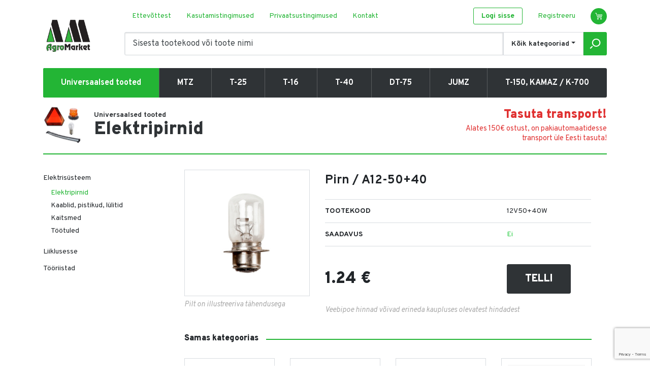

--- FILE ---
content_type: text/html; charset=UTF-8
request_url: https://www.agromarket.ee/toode/pirn-4/
body_size: 10732
content:
<!DOCTYPE html>
<html lang="et">
<head>
<meta charset="utf-8" />
<meta name="generator" content="LOOM Digital" />
<meta name="viewport" content="width=device-width, initial-scale=1, shrink-to-fit=no" />
<meta name='robots' content='index, follow, max-image-preview:large, max-snippet:-1, max-video-preview:-1' />

	<!-- This site is optimized with the Yoast SEO plugin v23.3 - https://yoast.com/wordpress/plugins/seo/ -->
	<title>Pirn / A12-50+40 &lsaquo; Elektripirnid &lsaquo; Elektrisüsteem &#8212; Agromarket</title>
	<meta property="og:locale" content="et_EE" />
	<meta property="og:type" content="article" />
	<meta property="og:title" content="Pirn / A12-50+40 &#8212; Agromarket" />
	<meta property="og:url" content="https://www.agromarket.ee/toode/pirn-4/" />
	<meta property="og:site_name" content="Agromarket" />
	<meta property="article:modified_time" content="2025-11-21T11:49:35+00:00" />
	<meta property="og:image" content="https://www.agromarket.ee/wp-content/uploads/2024/01/90554-d1391c7d8c6705e399a97cacbb99f80d.jpg" />
	<meta property="og:image:width" content="1400" />
	<meta property="og:image:height" content="1000" />
	<meta property="og:image:type" content="image/jpeg" />
	<meta name="twitter:card" content="summary_large_image" />
	<script type="application/ld+json" class="yoast-schema-graph">{"@context":"https://schema.org","@graph":[{"@type":"WebPage","@id":"https://www.agromarket.ee/toode/pirn-4/","url":"https://www.agromarket.ee/toode/pirn-4/","name":"Pirn / A12-50+40 &#8212; Agromarket","isPartOf":{"@id":"https://www.agromarket.ee/#website"},"primaryImageOfPage":{"@id":"https://www.agromarket.ee/toode/pirn-4/#primaryimage"},"image":{"@id":"https://www.agromarket.ee/toode/pirn-4/#primaryimage"},"thumbnailUrl":"https://www.agromarket.ee/wp-content/uploads/2025/11/90554-d1391c7d8c6705e399a97cacbb99f80d.jpg","datePublished":"2019-11-22T11:22:52+00:00","dateModified":"2025-11-21T11:49:35+00:00","breadcrumb":{"@id":"https://www.agromarket.ee/toode/pirn-4/#breadcrumb"},"inLanguage":"et","potentialAction":[{"@type":"ReadAction","target":["https://www.agromarket.ee/toode/pirn-4/"]}]},{"@type":"ImageObject","inLanguage":"et","@id":"https://www.agromarket.ee/toode/pirn-4/#primaryimage","url":"https://www.agromarket.ee/wp-content/uploads/2025/11/90554-d1391c7d8c6705e399a97cacbb99f80d.jpg","contentUrl":"https://www.agromarket.ee/wp-content/uploads/2025/11/90554-d1391c7d8c6705e399a97cacbb99f80d.jpg","width":1400,"height":1000,"caption":"Pirn / A12-50+40"},{"@type":"BreadcrumbList","@id":"https://www.agromarket.ee/toode/pirn-4/#breadcrumb","itemListElement":[{"@type":"ListItem","position":1,"name":"Home","item":"https://www.agromarket.ee/"},{"@type":"ListItem","position":2,"name":"Pirn / A12-50+40"}]},{"@type":"WebSite","@id":"https://www.agromarket.ee/#website","url":"https://www.agromarket.ee/","name":"Agromarket","description":"","potentialAction":[{"@type":"SearchAction","target":{"@type":"EntryPoint","urlTemplate":"https://www.agromarket.ee/?s={search_term_string}"},"query-input":"required name=search_term_string"}],"inLanguage":"et"}]}</script>
	<!-- / Yoast SEO plugin. -->


<style id='wp-img-auto-sizes-contain-inline-css' type='text/css'>
img:is([sizes=auto i],[sizes^="auto," i]){contain-intrinsic-size:3000px 1500px}
/*# sourceURL=wp-img-auto-sizes-contain-inline-css */
</style>
<link rel='stylesheet' id='wp-block-library-css' href='https://www.agromarket.ee/wp-includes/css/dist/block-library/style.min.css' type='text/css' media='all' />
<style id='global-styles-inline-css' type='text/css'>
:root{--wp--preset--aspect-ratio--square: 1;--wp--preset--aspect-ratio--4-3: 4/3;--wp--preset--aspect-ratio--3-4: 3/4;--wp--preset--aspect-ratio--3-2: 3/2;--wp--preset--aspect-ratio--2-3: 2/3;--wp--preset--aspect-ratio--16-9: 16/9;--wp--preset--aspect-ratio--9-16: 9/16;--wp--preset--color--black: #000000;--wp--preset--color--cyan-bluish-gray: #abb8c3;--wp--preset--color--white: #ffffff;--wp--preset--color--pale-pink: #f78da7;--wp--preset--color--vivid-red: #cf2e2e;--wp--preset--color--luminous-vivid-orange: #ff6900;--wp--preset--color--luminous-vivid-amber: #fcb900;--wp--preset--color--light-green-cyan: #7bdcb5;--wp--preset--color--vivid-green-cyan: #00d084;--wp--preset--color--pale-cyan-blue: #8ed1fc;--wp--preset--color--vivid-cyan-blue: #0693e3;--wp--preset--color--vivid-purple: #9b51e0;--wp--preset--gradient--vivid-cyan-blue-to-vivid-purple: linear-gradient(135deg,rgb(6,147,227) 0%,rgb(155,81,224) 100%);--wp--preset--gradient--light-green-cyan-to-vivid-green-cyan: linear-gradient(135deg,rgb(122,220,180) 0%,rgb(0,208,130) 100%);--wp--preset--gradient--luminous-vivid-amber-to-luminous-vivid-orange: linear-gradient(135deg,rgb(252,185,0) 0%,rgb(255,105,0) 100%);--wp--preset--gradient--luminous-vivid-orange-to-vivid-red: linear-gradient(135deg,rgb(255,105,0) 0%,rgb(207,46,46) 100%);--wp--preset--gradient--very-light-gray-to-cyan-bluish-gray: linear-gradient(135deg,rgb(238,238,238) 0%,rgb(169,184,195) 100%);--wp--preset--gradient--cool-to-warm-spectrum: linear-gradient(135deg,rgb(74,234,220) 0%,rgb(151,120,209) 20%,rgb(207,42,186) 40%,rgb(238,44,130) 60%,rgb(251,105,98) 80%,rgb(254,248,76) 100%);--wp--preset--gradient--blush-light-purple: linear-gradient(135deg,rgb(255,206,236) 0%,rgb(152,150,240) 100%);--wp--preset--gradient--blush-bordeaux: linear-gradient(135deg,rgb(254,205,165) 0%,rgb(254,45,45) 50%,rgb(107,0,62) 100%);--wp--preset--gradient--luminous-dusk: linear-gradient(135deg,rgb(255,203,112) 0%,rgb(199,81,192) 50%,rgb(65,88,208) 100%);--wp--preset--gradient--pale-ocean: linear-gradient(135deg,rgb(255,245,203) 0%,rgb(182,227,212) 50%,rgb(51,167,181) 100%);--wp--preset--gradient--electric-grass: linear-gradient(135deg,rgb(202,248,128) 0%,rgb(113,206,126) 100%);--wp--preset--gradient--midnight: linear-gradient(135deg,rgb(2,3,129) 0%,rgb(40,116,252) 100%);--wp--preset--font-size--small: 13px;--wp--preset--font-size--medium: 20px;--wp--preset--font-size--large: 36px;--wp--preset--font-size--x-large: 42px;--wp--preset--spacing--20: 0.44rem;--wp--preset--spacing--30: 0.67rem;--wp--preset--spacing--40: 1rem;--wp--preset--spacing--50: 1.5rem;--wp--preset--spacing--60: 2.25rem;--wp--preset--spacing--70: 3.38rem;--wp--preset--spacing--80: 5.06rem;--wp--preset--shadow--natural: 6px 6px 9px rgba(0, 0, 0, 0.2);--wp--preset--shadow--deep: 12px 12px 50px rgba(0, 0, 0, 0.4);--wp--preset--shadow--sharp: 6px 6px 0px rgba(0, 0, 0, 0.2);--wp--preset--shadow--outlined: 6px 6px 0px -3px rgb(255, 255, 255), 6px 6px rgb(0, 0, 0);--wp--preset--shadow--crisp: 6px 6px 0px rgb(0, 0, 0);}:where(.is-layout-flex){gap: 0.5em;}:where(.is-layout-grid){gap: 0.5em;}body .is-layout-flex{display: flex;}.is-layout-flex{flex-wrap: wrap;align-items: center;}.is-layout-flex > :is(*, div){margin: 0;}body .is-layout-grid{display: grid;}.is-layout-grid > :is(*, div){margin: 0;}:where(.wp-block-columns.is-layout-flex){gap: 2em;}:where(.wp-block-columns.is-layout-grid){gap: 2em;}:where(.wp-block-post-template.is-layout-flex){gap: 1.25em;}:where(.wp-block-post-template.is-layout-grid){gap: 1.25em;}.has-black-color{color: var(--wp--preset--color--black) !important;}.has-cyan-bluish-gray-color{color: var(--wp--preset--color--cyan-bluish-gray) !important;}.has-white-color{color: var(--wp--preset--color--white) !important;}.has-pale-pink-color{color: var(--wp--preset--color--pale-pink) !important;}.has-vivid-red-color{color: var(--wp--preset--color--vivid-red) !important;}.has-luminous-vivid-orange-color{color: var(--wp--preset--color--luminous-vivid-orange) !important;}.has-luminous-vivid-amber-color{color: var(--wp--preset--color--luminous-vivid-amber) !important;}.has-light-green-cyan-color{color: var(--wp--preset--color--light-green-cyan) !important;}.has-vivid-green-cyan-color{color: var(--wp--preset--color--vivid-green-cyan) !important;}.has-pale-cyan-blue-color{color: var(--wp--preset--color--pale-cyan-blue) !important;}.has-vivid-cyan-blue-color{color: var(--wp--preset--color--vivid-cyan-blue) !important;}.has-vivid-purple-color{color: var(--wp--preset--color--vivid-purple) !important;}.has-black-background-color{background-color: var(--wp--preset--color--black) !important;}.has-cyan-bluish-gray-background-color{background-color: var(--wp--preset--color--cyan-bluish-gray) !important;}.has-white-background-color{background-color: var(--wp--preset--color--white) !important;}.has-pale-pink-background-color{background-color: var(--wp--preset--color--pale-pink) !important;}.has-vivid-red-background-color{background-color: var(--wp--preset--color--vivid-red) !important;}.has-luminous-vivid-orange-background-color{background-color: var(--wp--preset--color--luminous-vivid-orange) !important;}.has-luminous-vivid-amber-background-color{background-color: var(--wp--preset--color--luminous-vivid-amber) !important;}.has-light-green-cyan-background-color{background-color: var(--wp--preset--color--light-green-cyan) !important;}.has-vivid-green-cyan-background-color{background-color: var(--wp--preset--color--vivid-green-cyan) !important;}.has-pale-cyan-blue-background-color{background-color: var(--wp--preset--color--pale-cyan-blue) !important;}.has-vivid-cyan-blue-background-color{background-color: var(--wp--preset--color--vivid-cyan-blue) !important;}.has-vivid-purple-background-color{background-color: var(--wp--preset--color--vivid-purple) !important;}.has-black-border-color{border-color: var(--wp--preset--color--black) !important;}.has-cyan-bluish-gray-border-color{border-color: var(--wp--preset--color--cyan-bluish-gray) !important;}.has-white-border-color{border-color: var(--wp--preset--color--white) !important;}.has-pale-pink-border-color{border-color: var(--wp--preset--color--pale-pink) !important;}.has-vivid-red-border-color{border-color: var(--wp--preset--color--vivid-red) !important;}.has-luminous-vivid-orange-border-color{border-color: var(--wp--preset--color--luminous-vivid-orange) !important;}.has-luminous-vivid-amber-border-color{border-color: var(--wp--preset--color--luminous-vivid-amber) !important;}.has-light-green-cyan-border-color{border-color: var(--wp--preset--color--light-green-cyan) !important;}.has-vivid-green-cyan-border-color{border-color: var(--wp--preset--color--vivid-green-cyan) !important;}.has-pale-cyan-blue-border-color{border-color: var(--wp--preset--color--pale-cyan-blue) !important;}.has-vivid-cyan-blue-border-color{border-color: var(--wp--preset--color--vivid-cyan-blue) !important;}.has-vivid-purple-border-color{border-color: var(--wp--preset--color--vivid-purple) !important;}.has-vivid-cyan-blue-to-vivid-purple-gradient-background{background: var(--wp--preset--gradient--vivid-cyan-blue-to-vivid-purple) !important;}.has-light-green-cyan-to-vivid-green-cyan-gradient-background{background: var(--wp--preset--gradient--light-green-cyan-to-vivid-green-cyan) !important;}.has-luminous-vivid-amber-to-luminous-vivid-orange-gradient-background{background: var(--wp--preset--gradient--luminous-vivid-amber-to-luminous-vivid-orange) !important;}.has-luminous-vivid-orange-to-vivid-red-gradient-background{background: var(--wp--preset--gradient--luminous-vivid-orange-to-vivid-red) !important;}.has-very-light-gray-to-cyan-bluish-gray-gradient-background{background: var(--wp--preset--gradient--very-light-gray-to-cyan-bluish-gray) !important;}.has-cool-to-warm-spectrum-gradient-background{background: var(--wp--preset--gradient--cool-to-warm-spectrum) !important;}.has-blush-light-purple-gradient-background{background: var(--wp--preset--gradient--blush-light-purple) !important;}.has-blush-bordeaux-gradient-background{background: var(--wp--preset--gradient--blush-bordeaux) !important;}.has-luminous-dusk-gradient-background{background: var(--wp--preset--gradient--luminous-dusk) !important;}.has-pale-ocean-gradient-background{background: var(--wp--preset--gradient--pale-ocean) !important;}.has-electric-grass-gradient-background{background: var(--wp--preset--gradient--electric-grass) !important;}.has-midnight-gradient-background{background: var(--wp--preset--gradient--midnight) !important;}.has-small-font-size{font-size: var(--wp--preset--font-size--small) !important;}.has-medium-font-size{font-size: var(--wp--preset--font-size--medium) !important;}.has-large-font-size{font-size: var(--wp--preset--font-size--large) !important;}.has-x-large-font-size{font-size: var(--wp--preset--font-size--x-large) !important;}
/*# sourceURL=global-styles-inline-css */
</style>

<style id='classic-theme-styles-inline-css' type='text/css'>
/*! This file is auto-generated */
.wp-block-button__link{color:#fff;background-color:#32373c;border-radius:9999px;box-shadow:none;text-decoration:none;padding:calc(.667em + 2px) calc(1.333em + 2px);font-size:1.125em}.wp-block-file__button{background:#32373c;color:#fff;text-decoration:none}
/*# sourceURL=/wp-includes/css/classic-themes.min.css */
</style>
<link rel='stylesheet' id='ld-screen-css' href='https://www.agromarket.ee/wp-content/themes/agromarket/assets/dist/css/styles_screen.min.1604958810.css' type='text/css' media='screen' />
<script type="text/javascript">
/* <![CDATA[ */ 
var _wpUtilSettings = {"ajax":{"url":"\/wp-admin\/admin-ajax.php"}};
var ld_vars = {"lang":"et","themeURL":"https:\/\/www.agromarket.ee\/wp-content\/themes\/agromarket","nonce":"9c64f44c3a","cart":{"success_url":"https:\/\/www.agromarket.ee\/cart\/success\/"}};
/* ]]> */
</script>
<script type="text/javascript" src="https://www.agromarket.ee/wp-content/themes/agromarket/assets/dist/scripts/app.min.1622626092.js" id="jquery-js"></script>
<script type="text/javascript" src="//www.google.com/recaptcha/api.js?render=6LdUfdoUAAAAAAANdqnx7AgaO1Kr0cFmOKEcB1en" id="grecaptcha-js"></script>
<link rel="https://api.w.org/" href="https://www.agromarket.ee/wp-json/" /><link rel='shortlink' href='https://www.agromarket.ee/?p=90554' />

<link href="//fonts.googleapis.com/css?family=Overpass:400,400i,700,700i,900,900i" rel="stylesheet">
</head>
<body class="wp-singular ld_product-template-default single single-ld_product postid-90554 wp-theme-agromarket et mac">
<div class="wrapper">
    <header class="main-header">
        <div class="container">
            <div class="main-header__section">
                <h1 class="main-header__logo"><a href="https://www.agromarket.ee/" title="Agromarket" rel="home"><img src="https://www.agromarket.ee/wp-content/themes/agromarket/assets/dist/gfx/agromarket-logo.png" width="100" height="70" alt="Agromarket" /><span class="sr-only">Agromarket</span></a></h1>
                <nav class="main-header__altnav d-none d-lg-flex">
                                        <div class="altnav">
                        <ul id="menu-alternate-navigation" class="altnav__list"><li id="menu-item-24" class="menu-item menu-item-type-post_type menu-item-object-page menu-item-24"><a href="https://www.agromarket.ee/ettevottest/">Ettevõttest</a></li>
<li id="menu-item-11494" class="menu-item menu-item-type-post_type menu-item-object-page menu-item-11494"><a href="https://www.agromarket.ee/kasutamistingimused/">Kasutamistingimused</a></li>
<li id="menu-item-11495" class="menu-item menu-item-type-post_type menu-item-object-page menu-item-privacy-policy menu-item-11495"><a rel="privacy-policy" href="https://www.agromarket.ee/privaatsustingimused/">Privaatsustingimused</a></li>
<li id="menu-item-15634" class="menu-item menu-item-type-post_type menu-item-object-page menu-item-15634"><a href="https://www.agromarket.ee/kontakt/">Kontakt</a></li>
</ul>                        <ul class="altnav__list">
                                                            <li><a href="https://www.agromarket.ee/user/login/" class="btn btn-primary btn-sm">Logi sisse</a></li>
                                <li><a href="https://www.agromarket.ee/user/signup/">Registreeru</a></li>
                                                        <li>
                                <a href="https://www.agromarket.ee/cart/" class="btn btn-lg btn-cart btn-cart--primary"><span class="sr-only">Ostukorv</span><span class="badge " id="cart-badge">0</span></a>
                            </li>
                        </ul>
                    </div>
                    <div id="ldSmartSearchForm-1"></div>                </nav>
                <nav class="main-header__altnav mobile d-lg-none">
                    <a href="https://www.agromarket.ee/cart/" class="btn btn-lg btn-cart btn-cart--primary"><span class="sr-only">Ostukorv</span><span class="badge " id="cart-badge">0</span></a>
                    <div class="dropdown ml-2">
                        <button type="button" class="btn btn-menu" data-toggle="dropdown"><span class="sr-only">Menüü</span></button>
                        <div class="dropdown-menu dropdown-menu-right">
                            <div class="dropdown-menu-body">
                                <ul id="menu-primary-navigation" class="mainnav-mobile"><li id="menu-item-127554" class="menu-item menu-item-type-taxonomy menu-item-object-ld_product_category current-ld_product-ancestor menu-item-127554"><a href="https://www.agromarket.ee/universaalsed-tooted/">Universaalsed tooted</a></li>
<li id="menu-item-3347" class="menu-item menu-item-type-taxonomy menu-item-object-ld_product_category menu-item-3347"><a href="https://www.agromarket.ee/mtz/">MTZ</a></li>
<li id="menu-item-9998" class="menu-item menu-item-type-taxonomy menu-item-object-ld_product_category menu-item-9998"><a href="https://www.agromarket.ee/t-25/">T-25</a></li>
<li id="menu-item-140747" class="menu-item menu-item-type-taxonomy menu-item-object-ld_product_category menu-item-140747"><a href="https://www.agromarket.ee/t-16/">T-16</a></li>
<li id="menu-item-140743" class="menu-item menu-item-type-taxonomy menu-item-object-ld_product_category menu-item-140743"><a href="https://www.agromarket.ee/t-40/">T-40</a></li>
<li id="menu-item-140744" class="menu-item menu-item-type-taxonomy menu-item-object-ld_product_category menu-item-140744"><a href="https://www.agromarket.ee/dt-75/">DT-75</a></li>
<li id="menu-item-160752" class="menu-item menu-item-type-taxonomy menu-item-object-ld_product_category menu-item-160752"><a href="https://www.agromarket.ee/jumz/">JUMZ</a></li>
<li id="menu-item-160753" class="menu-item menu-item-type-taxonomy menu-item-object-ld_product_category menu-item-160753"><a href="https://www.agromarket.ee/t-150-kamaz-k-700/">T-150, KAMAZ / K-700</a></li>
</ul>                                <ul id="menu-alternate-navigation-1" class="altnav__list"><li class="menu-item menu-item-type-post_type menu-item-object-page menu-item-24"><a href="https://www.agromarket.ee/ettevottest/">Ettevõttest</a></li>
<li class="menu-item menu-item-type-post_type menu-item-object-page menu-item-11494"><a href="https://www.agromarket.ee/kasutamistingimused/">Kasutamistingimused</a></li>
<li class="menu-item menu-item-type-post_type menu-item-object-page menu-item-privacy-policy menu-item-11495"><a rel="privacy-policy" href="https://www.agromarket.ee/privaatsustingimused/">Privaatsustingimused</a></li>
<li class="menu-item menu-item-type-post_type menu-item-object-page menu-item-15634"><a href="https://www.agromarket.ee/kontakt/">Kontakt</a></li>
</ul>                                <ul class="row pt-5">
                                                                            <li class="col"><a href="https://www.agromarket.ee/user/login/" class="btn btn-light text-white btn-sm btn-block">Logi sisse</a></li>
                                        <li class="col"><a href="https://www.agromarket.ee/user/signup/" class="btn btn-link btn-sm btn-block text-white">Registreeru</a></li>
                                                                    </ul>
                            </div>
                        </div>
                    </div>
                </nav>
            </div>
            <div class="d-lg-none">
                <div id="ldSmartSearchForm-2"></div>            </div>
            <nav class="main-header__mainnav d-none d-lg-block">
                <ul id="menu-primary-navigation-1" class="mainnav"><li class="menu-item menu-item-type-taxonomy menu-item-object-ld_product_category current-ld_product-ancestor menu-item-127554"><a href="https://www.agromarket.ee/universaalsed-tooted/">Universaalsed tooted</a></li>
<li class="menu-item menu-item-type-taxonomy menu-item-object-ld_product_category menu-item-3347"><a href="https://www.agromarket.ee/mtz/">MTZ</a></li>
<li class="menu-item menu-item-type-taxonomy menu-item-object-ld_product_category menu-item-9998"><a href="https://www.agromarket.ee/t-25/">T-25</a></li>
<li class="menu-item menu-item-type-taxonomy menu-item-object-ld_product_category menu-item-140747"><a href="https://www.agromarket.ee/t-16/">T-16</a></li>
<li class="menu-item menu-item-type-taxonomy menu-item-object-ld_product_category menu-item-140743"><a href="https://www.agromarket.ee/t-40/">T-40</a></li>
<li class="menu-item menu-item-type-taxonomy menu-item-object-ld_product_category menu-item-140744"><a href="https://www.agromarket.ee/dt-75/">DT-75</a></li>
<li class="menu-item menu-item-type-taxonomy menu-item-object-ld_product_category menu-item-160752"><a href="https://www.agromarket.ee/jumz/">JUMZ</a></li>
<li class="menu-item menu-item-type-taxonomy menu-item-object-ld_product_category menu-item-160753"><a href="https://www.agromarket.ee/t-150-kamaz-k-700/">T-150, KAMAZ / K-700</a></li>
</ul>            </nav>
        </div>
    </header>
<main class="main-content">
    <div class="container d-flex">
        <article class="article d-flex">
            <header class="article__header">
                <div class="hgroup">
                    <div class="hgroup__figure"><span><img width="80" height="76" src="https://www.agromarket.ee/wp-content/uploads/2020/03/universaalsed-tooted-80x76.png" class="attachment-ld-product-small size-ld-product-small" alt="" decoding="async" srcset="https://www.agromarket.ee/wp-content/uploads/2020/03/universaalsed-tooted-80x76.png 80w, https://www.agromarket.ee/wp-content/uploads/2020/03/universaalsed-tooted-300x286.png 300w, https://www.agromarket.ee/wp-content/uploads/2020/03/universaalsed-tooted-150x143.png 150w, https://www.agromarket.ee/wp-content/uploads/2020/03/universaalsed-tooted-140x134.png 140w, https://www.agromarket.ee/wp-content/uploads/2020/03/universaalsed-tooted.png 561w" sizes="(max-width: 80px) 100vw, 80px" /></span></div>
                    <div class="hgroup__content d-flex align-items-center">
                        <div>
                            <p class="article__title"><small>Universaalsed tooted</small>Elektripirnid</p>
                            <h1 class="sr-only">Pirn / A12-50+40 &lsaquo; Elektripirnid &lsaquo; Elektrisüsteem</h1>
                        </div>
                        <p class="text-right text-danger mb-0 ml-auto d-none d-md-block"><b class="h3 text-danger text-nowrap">Tasuta transport!</b><small class="d-block line-height-sm">Alates 150€ ostust, on pakiautomaatidesse transport üle Eesti tasuta!</small></p>
                    </div>
                </div>
            </header>
            <div class="article__section d-flex">
                <div class="row">
                    <div class="col-lg-3">
<aside class="main-sidebar">
    <h2 class="sr-only">Külgpaan</h2>
    <nav class="category-nav custom-scrollbar">
<h3 class="sr-only">Toodete kategooria navigatsioon</h3>
<ul class="category-menu">	<li class="cat-item cat-item-178 ld-hide-top-level-link sr-only-category"><a href="https://www.agromarket.ee/dt-75/">DT-75</a>
</li>
	<li class="cat-item cat-item-179 ld-hide-top-level-link sr-only-category"><a href="https://www.agromarket.ee/jumz/">JUMZ</a>
</li>
	<li class="cat-item cat-item-18 ld-hide-top-level-link sr-only-category"><a href="https://www.agromarket.ee/mtz/">MTZ</a>
<ul class='children'>
	<li class="cat-item cat-item-24"><a href="https://www.agromarket.ee/mtz/d-260/">D-260</a>
</li>
	<li class="cat-item cat-item-43"><a href="https://www.agromarket.ee/mtz/48-diferentsiaali-blokeering/">Diferentsiaali blokeering</a>
</li>
	<li class="cat-item cat-item-23"><a href="https://www.agromarket.ee/mtz/10-diiselmootor/">Diiselmootor</a>
</li>
	<li class="cat-item cat-item-40"><a href="https://www.agromarket.ee/mtz/37-elektrisusteem/">Elektrisüsteem</a>
	<ul class='children'>
	<li class="cat-item cat-item-63"><a href="https://www.agromarket.ee/mtz/37-elektrisusteem/juhtmed-pistikud-lulitid/">Juhtmed, pistikud, lülitid</a>
</li>
	<li class="cat-item cat-item-41"><a href="https://www.agromarket.ee/mtz/37-elektrisusteem/naidikud-kellad-andurid/">Näidikud, kellad, andurid</a>
</li>
	<li class="cat-item cat-item-66"><a href="https://www.agromarket.ee/mtz/37-elektrisusteem/releed/">Releed</a>
</li>
	<li class="cat-item cat-item-62"><a href="https://www.agromarket.ee/mtz/37-elektrisusteem/suude/">Süüde</a>
</li>
	<li class="cat-item cat-item-56"><a href="https://www.agromarket.ee/mtz/37-elektrisusteem/tuled/">Tuled</a>
</li>
	</ul>
</li>
	<li class="cat-item cat-item-36"><a href="https://www.agromarket.ee/mtz/30-esisild-mittevedav/">Esisild mittevedav</a>
</li>
	<li class="cat-item cat-item-32"><a href="https://www.agromarket.ee/mtz/23-esisild-vedav/">Esisild-vedav</a>
</li>
	<li class="cat-item cat-item-34"><a href="https://www.agromarket.ee/mtz/27-haakesusteem/">Haakesüsteem</a>
</li>
	<li class="cat-item cat-item-20"><a href="https://www.agromarket.ee/mtz/46-hudrosusteem/">Hüdrosüsteem</a>
</li>
	<li class="cat-item cat-item-27"><a href="https://www.agromarket.ee/mtz/13-jahutussusteem/">Jahutussüsteem</a>
</li>
	<li class="cat-item cat-item-30"><a href="https://www.agromarket.ee/mtz/18-jaotuskast/">Jaotuskast</a>
</li>
	<li class="cat-item cat-item-42"><a href="https://www.agromarket.ee/mtz/42-jouulekanne/">Jõuülekanne</a>
</li>
	<li class="cat-item cat-item-45"><a href="https://www.agromarket.ee/mtz/67-kabiin/">Kabiin</a>
</li>
	<li class="cat-item cat-item-19"><a href="https://www.agromarket.ee/mtz/17-kaigukast/">Käigukast</a>
</li>
	<li class="cat-item cat-item-51"><a href="https://www.agromarket.ee/mtz/kaivitusmootor-pd/">Käivitusmootor (PD)</a>
</li>
	<li class="cat-item cat-item-31"><a href="https://www.agromarket.ee/mtz/22-kardaanulekanne/">Kardaanülekanne</a>
</li>
	<li class="cat-item cat-item-49"><a href="https://www.agromarket.ee/mtz/84-keredetailid/">Keredetailid</a>
</li>
	<li class="cat-item cat-item-44"><a href="https://www.agromarket.ee/mtz/52-klaasipuhastid/">Klaasipuhastid</a>
</li>
	<li class="cat-item cat-item-83"><a href="https://www.agromarket.ee/mtz/25-laagrid/">Laagrid</a>
</li>
	<li class="cat-item cat-item-28"><a href="https://www.agromarket.ee/mtz/14-olitussusteem/">Õlitussüsteem</a>
</li>
	<li class="cat-item cat-item-39"><a href="https://www.agromarket.ee/mtz/35-pidurisusteem/">Pidurisüsteem</a>
</li>
	<li class="cat-item cat-item-35"><a href="https://www.agromarket.ee/mtz/28-raam/">Raam</a>
</li>
	<li class="cat-item cat-item-37"><a href="https://www.agromarket.ee/mtz/31-rattad-ja-rummud/">Rattad ja rummud</a>
</li>
	<li class="cat-item cat-item-38"><a href="https://www.agromarket.ee/mtz/34-roolimehhanism/">Roolimehhanism</a>
</li>
	<li class="cat-item cat-item-29"><a href="https://www.agromarket.ee/mtz/16-sidur/">Sidur</a>
</li>
	<li class="cat-item cat-item-33"><a href="https://www.agromarket.ee/mtz/24-tagasild/">Tagasild</a>
</li>
	<li class="cat-item cat-item-25"><a href="https://www.agromarket.ee/mtz/11-toitesusteem/">Toitesüsteem</a>
</li>
	<li class="cat-item cat-item-50"><a href="https://www.agromarket.ee/mtz/90-turbokompressor/">Turbokompressor</a>
</li>
	<li class="cat-item cat-item-26"><a href="https://www.agromarket.ee/mtz/12-valjalaskesusteem/">Väljalaskesüsteem</a>
</li>
</ul>
</li>
	<li class="cat-item cat-item-186 ld-hide-top-level-link sr-only-category"><a href="https://www.agromarket.ee/91-rem-kmpl/">REM-kmpl.</a>
</li>
	<li class="cat-item cat-item-188 ld-hide-top-level-link sr-only-category"><a href="https://www.agromarket.ee/saue/">Saue</a>
</li>
	<li class="cat-item cat-item-185 ld-hide-top-level-link sr-only-category"><a href="https://www.agromarket.ee/t-150-kamaz-k-700/">T-150, KAMAZ / K-700</a>
</li>
	<li class="cat-item cat-item-177 ld-hide-top-level-link sr-only-category"><a href="https://www.agromarket.ee/t-16/">T-16</a>
</li>
	<li class="cat-item cat-item-21 ld-hide-top-level-link sr-only-category"><a href="https://www.agromarket.ee/t-25/">T-25</a>
<ul class='children'>
	<li class="cat-item cat-item-71"><a href="https://www.agromarket.ee/t-25/elektrisusteem/">Elektrisüsteem</a>
</li>
	<li class="cat-item cat-item-75"><a href="https://www.agromarket.ee/t-25/esisild/">Esisild</a>
</li>
	<li class="cat-item cat-item-22"><a href="https://www.agromarket.ee/t-25/hammasrattad/">Hammasrattad</a>
</li>
	<li class="cat-item cat-item-76"><a href="https://www.agromarket.ee/t-25/hudropumba-ajam/">Hüdropumba ajam</a>
</li>
	<li class="cat-item cat-item-70"><a href="https://www.agromarket.ee/t-25/hudrosusteem/">Hüdrosüsteem</a>
</li>
	<li class="cat-item cat-item-72"><a href="https://www.agromarket.ee/t-25/jouulekanne/">Jõuülekanne</a>
</li>
	<li class="cat-item cat-item-55"><a href="https://www.agromarket.ee/t-25/kabiin/">Kabiin</a>
</li>
	<li class="cat-item cat-item-69"><a href="https://www.agromarket.ee/t-25/kaigukast/">Käigukast</a>
</li>
	<li class="cat-item cat-item-52"><a href="https://www.agromarket.ee/t-25/mootor/">Mootor</a>
</li>
	<li class="cat-item cat-item-77"><a href="https://www.agromarket.ee/t-25/olitussusteem/">Õlitussüsteem</a>
</li>
	<li class="cat-item cat-item-73"><a href="https://www.agromarket.ee/t-25/pidurisusteem/">Pidurisüsteem</a>
</li>
	<li class="cat-item cat-item-54"><a href="https://www.agromarket.ee/t-25/rippsusteem/">Rippsüsteem</a>
</li>
	<li class="cat-item cat-item-80"><a href="https://www.agromarket.ee/t-25/roolimehhanism/">Roolimehhanism</a>
</li>
	<li class="cat-item cat-item-53"><a href="https://www.agromarket.ee/t-25/sidur/">Sidur</a>
</li>
	<li class="cat-item cat-item-74"><a href="https://www.agromarket.ee/t-25/tagasild/">Tagasild</a>
</li>
	<li class="cat-item cat-item-79"><a href="https://www.agromarket.ee/t-25/toitesusteem/">Toitesüsteem</a>
</li>
	<li class="cat-item cat-item-78"><a href="https://www.agromarket.ee/t-25/valjalaskesusteem/">Väljalaskesüsteem</a>
</li>
</ul>
</li>
	<li class="cat-item cat-item-176 ld-hide-top-level-link sr-only-category"><a href="https://www.agromarket.ee/t-40/">T-40</a>
</li>
	<li class="cat-item cat-item-187 ld-hide-top-level-link sr-only-category"><a href="https://www.agromarket.ee/teenused/">Teenused</a>
</li>
	<li class="cat-item cat-item-84 ld-hide-top-level-link"><a href="https://www.agromarket.ee/universaalsed-tooted/">Universaalsed tooted</a>
<ul class='children'>
	<li class="cat-item cat-item-86"><a href="https://www.agromarket.ee/universaalsed-tooted/elektrisusteem-universaalsed-tooted/">Elektrisüsteem</a>
	<ul class='children'>
	<li class="cat-item cat-item-87 current-category"><a href="https://www.agromarket.ee/universaalsed-tooted/elektrisusteem-universaalsed-tooted/elektripirnid/">Elektripirnid</a>
</li>
	<li class="cat-item cat-item-88"><a href="https://www.agromarket.ee/universaalsed-tooted/elektrisusteem-universaalsed-tooted/kaablid-pistikud-lulitid/">Kaablid, pistikud, lülitid</a>
</li>
	<li class="cat-item cat-item-89"><a href="https://www.agromarket.ee/universaalsed-tooted/elektrisusteem-universaalsed-tooted/kaitsmed/">Kaitsmed</a>
</li>
	<li class="cat-item cat-item-90"><a href="https://www.agromarket.ee/universaalsed-tooted/elektrisusteem-universaalsed-tooted/tootuled/">Töötuled</a>
</li>
	</ul>
</li>
	<li class="cat-item cat-item-105"><a href="https://www.agromarket.ee/universaalsed-tooted/liiklusesse/">Liiklusesse</a>
</li>
	<li class="cat-item cat-item-144"><a href="https://www.agromarket.ee/universaalsed-tooted/tooriistad/">Tööriistad</a>
</li>
</ul>
</li>
</ul></aside>

</div>
                    <div class="col-lg-9">
                        <div class="article-product">
                            <div class="row">
                                <div class="col-lg-4">
                                    <figure class="article-product__figure mb-0" data-apply="lightGallery"><a href="https://www.agromarket.ee/wp-content/uploads/2025/11/90554-d1391c7d8c6705e399a97cacbb99f80d.jpg"><img width="300" height="214" src="https://www.agromarket.ee/wp-content/uploads/2025/11/90554-d1391c7d8c6705e399a97cacbb99f80d-300x214.jpg" class="attachment-ld-product-large size-ld-product-large wp-post-image" alt="Pirn / A12-50+40" decoding="async" fetchpriority="high" srcset="https://www.agromarket.ee/wp-content/uploads/2025/11/90554-d1391c7d8c6705e399a97cacbb99f80d-300x214.jpg 300w, https://www.agromarket.ee/wp-content/uploads/2025/11/90554-d1391c7d8c6705e399a97cacbb99f80d-1024x731.jpg 1024w, https://www.agromarket.ee/wp-content/uploads/2025/11/90554-d1391c7d8c6705e399a97cacbb99f80d-150x107.jpg 150w, https://www.agromarket.ee/wp-content/uploads/2025/11/90554-d1391c7d8c6705e399a97cacbb99f80d-768x549.jpg 768w, https://www.agromarket.ee/wp-content/uploads/2025/11/90554-d1391c7d8c6705e399a97cacbb99f80d-80x57.jpg 80w, https://www.agromarket.ee/wp-content/uploads/2025/11/90554-d1391c7d8c6705e399a97cacbb99f80d-140x100.jpg 140w, https://www.agromarket.ee/wp-content/uploads/2025/11/90554-d1391c7d8c6705e399a97cacbb99f80d.jpg 1400w" sizes="(max-width: 300px) 100vw, 300px" /></a></figure>
                                    <small class="text-muted"><em>Pilt on illustreeriva tähendusega</em></small>
                                </div>
                                <div class="col-lg-8">
                                    <p class="article-product__title" itemprop="name">Pirn / A12-50+40</p>
                                    <table class="table table-product-meta">
                                        <tfoot>
                                            <tr>
                                                <td>
                                                    <span class="product-price">1.24&nbsp;&euro;</span>
                                                </td>
                                                                                                <td colspan="2"><button type="button" class="btn btn-secondary btn-lg" data-toggle="modal" data-target="#ldAskForOfferModal" data-id="90554">Telli</button></td>
                                                                                            </tr>
                                        </tfoot>
                                        <tbody>
                                            <tr>
                                                <th>Tootekood</th>
                                                <td colspan="2">12V50+40W</td>
                                            </tr>
                                            <tr>
                                                <th>Saadavus</th>
                                                <td colspan="2"><span class="text-success">Ei</span></td>
                                            </tr>
                                                                                    </tbody>
                                    </table>
                                    <small class="text-muted"><em>Veebipoe hinnad võivad erineda kaupluses olevatest hindadest</em></small>
                                    <div class="alert alert-warning text-center d-none">Kogus ületab laoseisu. Toodet laos: <span class="v"></span></div>
                                </div>
                            </div>
                        </div>
                        <section class="article__section">
<h2 class="article__subtitle">Samas kategoorias</h2>
<ul class="row">
<li class="col-product-thumb">
                                                <article class="card-product">
                                                    <a href="https://www.agromarket.ee/toode/numbrituli-led-12-24v/" class="card-product__block" title="Numbrituli LED 12-24v">
                                                        <figure class="card-product__figure"><span><img width="140" height="140" src="https://www.agromarket.ee/wp-content/uploads/2025/11/170295-c0e5a0da3eb7f5792eb3f09bf958c814-140x140.jpg" class="attachment-ld-product-medium size-ld-product-medium wp-post-image" alt="Numbrituli LED 12-24v" decoding="async" srcset="https://www.agromarket.ee/wp-content/uploads/2025/11/170295-c0e5a0da3eb7f5792eb3f09bf958c814-140x140.jpg 140w, https://www.agromarket.ee/wp-content/uploads/2025/11/170295-c0e5a0da3eb7f5792eb3f09bf958c814-300x300.jpg 300w, https://www.agromarket.ee/wp-content/uploads/2025/11/170295-c0e5a0da3eb7f5792eb3f09bf958c814-1024x1024.jpg 1024w, https://www.agromarket.ee/wp-content/uploads/2025/11/170295-c0e5a0da3eb7f5792eb3f09bf958c814-150x150.jpg 150w, https://www.agromarket.ee/wp-content/uploads/2025/11/170295-c0e5a0da3eb7f5792eb3f09bf958c814-768x768.jpg 768w, https://www.agromarket.ee/wp-content/uploads/2025/11/170295-c0e5a0da3eb7f5792eb3f09bf958c814-80x80.jpg 80w, https://www.agromarket.ee/wp-content/uploads/2025/11/170295-c0e5a0da3eb7f5792eb3f09bf958c814.jpg 1063w" sizes="(max-width: 140px) 100vw, 140px" /></span></figure>
                                                        <h2 class="card-product__title">Numbrituli LED 12-24v <small>453707020</small></h2>
                                                        <p class="card-product__price">4.69&nbsp;&euro;</p>
                                                    </a>
                                                </article>
                                            </li>
<li class="col-product-thumb">
                                                <article class="card-product">
                                                    <a href="https://www.agromarket.ee/toode/klemmipesa-ema2-ne/" class="card-product__block" title="Klemmi pesa / Emane / 2">
                                                        <figure class="card-product__figure"><span><img width="140" height="105" src="https://www.agromarket.ee/wp-content/uploads/2025/11/93541-f80d5d4e49bc12f760d30e61e316b108-140x105.jpg" class="attachment-ld-product-medium size-ld-product-medium wp-post-image" alt="Klemmi pesa / Emane / 2" decoding="async" loading="lazy" srcset="https://www.agromarket.ee/wp-content/uploads/2025/11/93541-f80d5d4e49bc12f760d30e61e316b108-140x105.jpg 140w, https://www.agromarket.ee/wp-content/uploads/2025/11/93541-f80d5d4e49bc12f760d30e61e316b108-150x112.jpg 150w, https://www.agromarket.ee/wp-content/uploads/2025/11/93541-f80d5d4e49bc12f760d30e61e316b108-80x60.jpg 80w, https://www.agromarket.ee/wp-content/uploads/2025/11/93541-f80d5d4e49bc12f760d30e61e316b108.jpg 259w" sizes="auto, (max-width: 140px) 100vw, 140px" /></span></figure>
                                                        <h2 class="card-product__title">Klemmi pesa / Emane / 2 <small>45.73739003</small></h2>
                                                        <p class="card-product__price">0.31&nbsp;&euro;</p>
                                                    </a>
                                                </article>
                                            </li>
<li class="col-product-thumb">
                                                <article class="card-product">
                                                    <a href="https://www.agromarket.ee/toode/tootuli-led-27w-1800lm-9x3w-kitsas-umar/" class="card-product__block" title="Töötuli / LED / 27W / 1800lm / 9x3W / Kitsas, ümar">
                                                        <figure class="card-product__figure"><span><img width="140" height="144" src="https://www.agromarket.ee/wp-content/uploads/2025/11/126089-c88e64b2f1acdfe42c0933db77a42c55-140x144.jpg" class="attachment-ld-product-medium size-ld-product-medium wp-post-image" alt="Töötuli / LED / 27W / 1800lm / 9x3W / Kitsas, ümar" decoding="async" loading="lazy" srcset="https://www.agromarket.ee/wp-content/uploads/2025/11/126089-c88e64b2f1acdfe42c0933db77a42c55-140x144.jpg 140w, https://www.agromarket.ee/wp-content/uploads/2025/11/126089-c88e64b2f1acdfe42c0933db77a42c55-292x300.jpg 292w, https://www.agromarket.ee/wp-content/uploads/2025/11/126089-c88e64b2f1acdfe42c0933db77a42c55-146x150.jpg 146w, https://www.agromarket.ee/wp-content/uploads/2025/11/126089-c88e64b2f1acdfe42c0933db77a42c55-768x789.jpg 768w, https://www.agromarket.ee/wp-content/uploads/2025/11/126089-c88e64b2f1acdfe42c0933db77a42c55-80x82.jpg 80w, https://www.agromarket.ee/wp-content/uploads/2025/11/126089-c88e64b2f1acdfe42c0933db77a42c55-300x308.jpg 300w, https://www.agromarket.ee/wp-content/uploads/2025/11/126089-c88e64b2f1acdfe42c0933db77a42c55.jpg 958w" sizes="auto, (max-width: 140px) 100vw, 140px" /></span></figure>
                                                        <h2 class="card-product__title">Töötuli / LED / 27W / 1800lm / 9x3W / Kitsas, ümar <small>453701074</small></h2>
                                                        <p class="card-product__price">8.89&nbsp;&euro;</p>
                                                    </a>
                                                </article>
                                            </li>
<li class="col-product-thumb">
                                                <article class="card-product">
                                                    <a href="https://www.agromarket.ee/toode/pirn-215w-24v-bay15d/" class="card-product__block" title="Pirn / 24V / 21/5W / BAY15d">
                                                        <figure class="card-product__figure"><span><img width="140" height="140" src="https://www.agromarket.ee/wp-content/uploads/2025/11/89955-8e76f788ed541d4d252302d0150c1334-140x140.jpg" class="attachment-ld-product-medium size-ld-product-medium wp-post-image" alt="Pirn / 24V / 21/5W / BAY15d" decoding="async" loading="lazy" srcset="https://www.agromarket.ee/wp-content/uploads/2025/11/89955-8e76f788ed541d4d252302d0150c1334-140x140.jpg 140w, https://www.agromarket.ee/wp-content/uploads/2025/11/89955-8e76f788ed541d4d252302d0150c1334-300x300.jpg 300w, https://www.agromarket.ee/wp-content/uploads/2025/11/89955-8e76f788ed541d4d252302d0150c1334-150x150.jpg 150w, https://www.agromarket.ee/wp-content/uploads/2025/11/89955-8e76f788ed541d4d252302d0150c1334-768x769.jpg 768w, https://www.agromarket.ee/wp-content/uploads/2025/11/89955-8e76f788ed541d4d252302d0150c1334-80x80.jpg 80w, https://www.agromarket.ee/wp-content/uploads/2025/11/89955-8e76f788ed541d4d252302d0150c1334.jpg 800w" sizes="auto, (max-width: 140px) 100vw, 140px" /></span></figure>
                                                        <h2 class="card-product__title">Pirn / 24V / 21/5W / BAY15d <small>3700017925</small></h2>
                                                        <p class="card-product__price">0.62&nbsp;&euro;</p>
                                                    </a>
                                                </article>
                                            </li>
<li class="col-product-thumb">
                                                <article class="card-product">
                                                    <a href="https://www.agromarket.ee/toode/akuklemm-pressitav-joodetav/" class="card-product__block" title="Akuklemm / joodetav / &#8211;">
                                                        <figure class="card-product__figure"><span><img width="140" height="105" src="https://www.agromarket.ee/wp-content/uploads/2025/11/200612-1f6cef7467ea884890833933d439165b-140x105.jpg" class="attachment-ld-product-medium size-ld-product-medium wp-post-image" alt="Akuklemm / joodetav / &#8211;" decoding="async" loading="lazy" srcset="https://www.agromarket.ee/wp-content/uploads/2025/11/200612-1f6cef7467ea884890833933d439165b-140x105.jpg 140w, https://www.agromarket.ee/wp-content/uploads/2025/11/200612-1f6cef7467ea884890833933d439165b-300x225.jpg 300w, https://www.agromarket.ee/wp-content/uploads/2025/11/200612-1f6cef7467ea884890833933d439165b-1024x768.jpg 1024w, https://www.agromarket.ee/wp-content/uploads/2025/11/200612-1f6cef7467ea884890833933d439165b-150x113.jpg 150w, https://www.agromarket.ee/wp-content/uploads/2025/11/200612-1f6cef7467ea884890833933d439165b-768x576.jpg 768w, https://www.agromarket.ee/wp-content/uploads/2025/11/200612-1f6cef7467ea884890833933d439165b-1536x1152.jpg 1536w, https://www.agromarket.ee/wp-content/uploads/2025/11/200612-1f6cef7467ea884890833933d439165b-2048x1536.jpg 2048w, https://www.agromarket.ee/wp-content/uploads/2025/11/200612-1f6cef7467ea884890833933d439165b-80x60.jpg 80w" sizes="auto, (max-width: 140px) 100vw, 140px" /></span></figure>
                                                        <h2 class="card-product__title">Akuklemm / joodetav / &#8211; <small>25KLEMM / -</small></h2>
                                                        <p class="card-product__price">3.00&nbsp;&euro;</p>
                                                    </a>
                                                </article>
                                            </li>
<li class="col-product-thumb">
                                                <article class="card-product">
                                                    <a href="https://www.agromarket.ee/toode/pirn-24v-5w-w21x95d/" class="card-product__block" title="Pirn / 24V / 5W / W2.1&#215;9.5d">
                                                        <figure class="card-product__figure"><span><img width="140" height="140" src="https://www.agromarket.ee/wp-content/uploads/2020/11/89923-5b5c249476b7a7bdb044eb7e2dd9a1b0-140x140.jpg" class="attachment-ld-product-medium size-ld-product-medium wp-post-image" alt="Pirn / 24V / 5W / W2.1&#215;9.5d" decoding="async" loading="lazy" srcset="https://www.agromarket.ee/wp-content/uploads/2020/11/89923-5b5c249476b7a7bdb044eb7e2dd9a1b0-140x140.jpg 140w, https://www.agromarket.ee/wp-content/uploads/2020/11/89923-5b5c249476b7a7bdb044eb7e2dd9a1b0-300x300.jpg 300w, https://www.agromarket.ee/wp-content/uploads/2020/11/89923-5b5c249476b7a7bdb044eb7e2dd9a1b0-150x150.jpg 150w, https://www.agromarket.ee/wp-content/uploads/2020/11/89923-5b5c249476b7a7bdb044eb7e2dd9a1b0-768x768.jpg 768w, https://www.agromarket.ee/wp-content/uploads/2020/11/89923-5b5c249476b7a7bdb044eb7e2dd9a1b0-80x80.jpg 80w, https://www.agromarket.ee/wp-content/uploads/2020/11/89923-5b5c249476b7a7bdb044eb7e2dd9a1b0.jpg 800w" sizes="auto, (max-width: 140px) 100vw, 140px" /></span></figure>
                                                        <h2 class="card-product__title">Pirn / 24V / 5W / W2.1&#215;9.5d <small>3700017197</small></h2>
                                                        <p class="card-product__price">0.41&nbsp;&euro;</p>
                                                    </a>
                                                </article>
                                            </li>
<li class="col-product-thumb">
                                                <article class="card-product">
                                                    <a href="https://www.agromarket.ee/toode/12v-21w-sv-85/" class="card-product__block" title="Pirn / 12V 21W SV 8.5">
                                                        <figure class="card-product__figure"><span><img width="140" height="140" src="https://www.agromarket.ee/wp-content/uploads/2025/11/99295-e6270203318f8ec389d01c7fff93a644-140x140.jpg" class="attachment-ld-product-medium size-ld-product-medium wp-post-image" alt="Pirn / 12V 21W SV 8.5" decoding="async" loading="lazy" srcset="https://www.agromarket.ee/wp-content/uploads/2025/11/99295-e6270203318f8ec389d01c7fff93a644-140x140.jpg 140w, https://www.agromarket.ee/wp-content/uploads/2025/11/99295-e6270203318f8ec389d01c7fff93a644-150x150.jpg 150w, https://www.agromarket.ee/wp-content/uploads/2025/11/99295-e6270203318f8ec389d01c7fff93a644-80x80.jpg 80w, https://www.agromarket.ee/wp-content/uploads/2025/11/99295-e6270203318f8ec389d01c7fff93a644.jpg 300w" sizes="auto, (max-width: 140px) 100vw, 140px" /></span></figure>
                                                        <h2 class="card-product__title">Pirn / 12V 21W SV 8.5 <small>301-17634</small></h2>
                                                        <p class="card-product__price">1.29&nbsp;&euro;</p>
                                                    </a>
                                                </article>
                                            </li>
<li class="col-product-thumb">
                                                <article class="card-product">
                                                    <a href="https://www.agromarket.ee/toode/pirn-12v-parkstopp/" class="card-product__block" title="Pirn / 12V / Park + stopp">
                                                        <figure class="card-product__figure"><span><img width="140" height="133" src="https://www.agromarket.ee/wp-content/uploads/2025/11/90566-c6f75d7cd21cb9faf49c022aa9f23534-140x133.jpg" class="attachment-ld-product-medium size-ld-product-medium wp-post-image" alt="Pirn / 12V / Park + stopp" decoding="async" loading="lazy" srcset="https://www.agromarket.ee/wp-content/uploads/2025/11/90566-c6f75d7cd21cb9faf49c022aa9f23534-140x133.jpg 140w, https://www.agromarket.ee/wp-content/uploads/2025/11/90566-c6f75d7cd21cb9faf49c022aa9f23534-300x284.jpg 300w, https://www.agromarket.ee/wp-content/uploads/2025/11/90566-c6f75d7cd21cb9faf49c022aa9f23534-150x142.jpg 150w, https://www.agromarket.ee/wp-content/uploads/2025/11/90566-c6f75d7cd21cb9faf49c022aa9f23534-80x76.jpg 80w, https://www.agromarket.ee/wp-content/uploads/2025/11/90566-c6f75d7cd21cb9faf49c022aa9f23534.jpg 514w" sizes="auto, (max-width: 140px) 100vw, 140px" /></span></figure>
                                                        <h2 class="card-product__title">Pirn / 12V / Park + stopp <small>A12-21+5-2</small></h2>
                                                        <p class="card-product__price">0.41&nbsp;&euro;</p>
                                                    </a>
                                                </article>
                                            </li>
<li class="col-product-thumb">
                                                <article class="card-product">
                                                    <a href="https://www.agromarket.ee/toode/tootuli-led-48w-10010lm-hubriid/" class="card-product__block" title="Töötuli / LED / 48W / 7500lm / Hübriid">
                                                        <figure class="card-product__figure"><span><img width="140" height="139" src="https://www.agromarket.ee/wp-content/uploads/2025/11/126073-9f508a84341371521c964736c77dd39a-140x139.png" class="attachment-ld-product-medium size-ld-product-medium wp-post-image" alt="Töötuli / LED / 48W / 7500lm / Hübriid" decoding="async" loading="lazy" srcset="https://www.agromarket.ee/wp-content/uploads/2025/11/126073-9f508a84341371521c964736c77dd39a-140x139.png 140w, https://www.agromarket.ee/wp-content/uploads/2025/11/126073-9f508a84341371521c964736c77dd39a-300x298.png 300w, https://www.agromarket.ee/wp-content/uploads/2025/11/126073-9f508a84341371521c964736c77dd39a-150x150.png 150w, https://www.agromarket.ee/wp-content/uploads/2025/11/126073-9f508a84341371521c964736c77dd39a-80x80.png 80w, https://www.agromarket.ee/wp-content/uploads/2025/11/126073-9f508a84341371521c964736c77dd39a.png 548w" sizes="auto, (max-width: 140px) 100vw, 140px" /></span></figure>
                                                        <h2 class="card-product__title">Töötuli / LED / 48W / 7500lm / Hübriid <small>453701085</small></h2>
                                                        <p class="card-product__price">38.68&nbsp;&euro;</p>
                                                    </a>
                                                </article>
                                            </li>
<li class="col-product-thumb">
                                                <article class="card-product">
                                                    <a href="https://www.agromarket.ee/toode/tootuli-led-18w-1170lm-6x3w-kitsas-kitsas/" class="card-product__block" title="Töötuli / LED / 18W / 1170lm / 6x3W / Kitsas, kitsas">
                                                        <figure class="card-product__figure"><span><img width="140" height="126" src="https://www.agromarket.ee/wp-content/uploads/2020/11/126125-4c444793378db04f85aaea202a8a42fb-140x126.jpg" class="attachment-ld-product-medium size-ld-product-medium wp-post-image" alt="Töötuli / LED / 18W / 1170lm / 6x3W / Kitsas, kitsas" decoding="async" loading="lazy" srcset="https://www.agromarket.ee/wp-content/uploads/2020/11/126125-4c444793378db04f85aaea202a8a42fb-140x126.jpg 140w, https://www.agromarket.ee/wp-content/uploads/2020/11/126125-4c444793378db04f85aaea202a8a42fb-300x271.jpg 300w, https://www.agromarket.ee/wp-content/uploads/2020/11/126125-4c444793378db04f85aaea202a8a42fb-150x135.jpg 150w, https://www.agromarket.ee/wp-content/uploads/2020/11/126125-4c444793378db04f85aaea202a8a42fb-768x693.jpg 768w, https://www.agromarket.ee/wp-content/uploads/2020/11/126125-4c444793378db04f85aaea202a8a42fb-80x72.jpg 80w, https://www.agromarket.ee/wp-content/uploads/2020/11/126125-4c444793378db04f85aaea202a8a42fb.jpg 970w" sizes="auto, (max-width: 140px) 100vw, 140px" /></span></figure>
                                                        <h2 class="card-product__title">Töötuli / LED / 18W / 1170lm / 6x3W / Kitsas, kitsas <small>453701043</small></h2>
                                                        <p class="card-product__price">6.50&nbsp;&euro;</p>
                                                    </a>
                                                </article>
                                            </li>
</ul>
</section>                    </div>
                </div>
            </div>
        </article>
    </div>
</main>
    <footer class="main-footer">
        <div class="container">
            <div class="row">
                <div class="col-xl-6">
                    <article class="card-contact">
                        <figure class="card-contact__figure d-none d-md-block" data-ld-apply="gmap" data-ld-coords="[58.81542739999999,25.404906100000062]"><span></span></figure>
                        <div class="card-contact__section">
                            <h3>Türi</h3>
<p>Тehnika 6а, Тüri vald 72240 Järvamaa</p>
<p>E-R 8.00-17.00</p>
<p>L-P suletud</p>
<p>Теl: +372 38 47 215</p>
<p>Моb: +372 53 489 208</p>
                        </div>
                    </article>
                </div>
                <div class="col-xl-6">
                    <article class="card-contact">
                        <figure class="card-contact__figure d-none d-md-block" data-ld-apply="gmap" data-ld-coords="[59.3241818,24.562604899999997]"><span></span></figure>
                        <div class="card-contact__section">
                            <h3>Saue</h3>
<p>Pärnasalu 31 (sisehoovis), Saue  76505 Harjumaa</p>
<p>E-R 8:30-16:30</p>
<p>L-P suletud</p>
<p>Tel: +372 65 96 128</p>
<p>Mob: +372 51 85 737</p>
                        </div>
                    </article>
                </div>
            </div>
            <hr>
            <div class="main-footer__contacts">
                <p style="text-align: center"><strong>Agromarket AS</strong>, Tehnika 6a, Türi vald, 72240 Järvamaa, tel: +372 38 47 215, <a href="mailto:info@agromarket.ee">info@agromarket.ee</a><br />
<a href="https://www.agromarket.ee/kasutamistingimused/">Kasutamistingimused</a>        <a href="https://www.agromarket.ee/privaatsustingimused/">Privaatsustingimused</a></p>
            </div>
        </div>
        <script src="//maps.googleapis.com/maps/api/js?key=AIzaSyD2YvA2UQfhki2U9UG5UEk-oFI_KtnhMgI&callback=ldInitMap" async defer></script>
    </footer>
</div>
<dialog class="modal fade" tabindex="-1" role="dialog" id="ldAskForOfferModal" data-backdrop="static">
    <div class="modal-dialog" role="document">
        <div class="modal-content">
            <div class="modal-header">
                <h1 class="modal-title">Küsi pakkumist</h1>
                <button type="button" class="close" data-dismiss="modal"><span class="sr-only">Sulge</span></button>
            </div>
            <div class="modal-body">
                <form action="https://www.agromarket.ee/" method="post">
                    <input type="hidden" name="formID" value="ldAskOfferForm">
                    <input type="hidden" name="fromURL" value="https://www.agromarket.ee/toode/pirn-4/">
                    <div class="sr-only"><div class="form-group"><input type="text" name="meepurk" autocomplete="nope" value="" /></div></div>
                    <div class="form-group">
                        <label>Teie nimi</label>
                        <input type="text" class="form-control" name="cname" required>
                    </div>
                    <div class="form-group">
                        <label>Teie e-post</label>
                        <input type="email" class="form-control"  name="cemail" required>
                    </div>
                    <div class="form-group">
                        <label>Teie telefon</label>
                        <input type="tel" class="form-control"  name="cphone" required>
                    </div>
                    <div class="form-group">
                        <label>Kommentaar</label>
                        <textarea name="cnote" rows="6" class="form-control" required></textarea>
                    </div>
                    <div class="alert alert-warning text-center d-none">
                        <p>Palun täida kõik väljad.</p>
                    </div>
                    <div class="d-flex justify-content-end">
                        <button type="button" class="btn btn-link text-dark" data-dismiss="modal">Loobun</button>
                        <button type="button" class="btn btn-primary" data-ld-action="fdc-submit">Saadan</button>
                    </div>
                </form>
            </div>
        </div>
    </div>
</dialog>
<script type="speculationrules">
{"prefetch":[{"source":"document","where":{"and":[{"href_matches":"/*"},{"not":{"href_matches":["/wp-*.php","/wp-admin/*","/wp-content/uploads/*","/wp-content/*","/wp-content/plugins/*","/wp-content/themes/agromarket/*","/*\\?(.+)"]}},{"not":{"selector_matches":"a[rel~=\"nofollow\"]"}},{"not":{"selector_matches":".no-prefetch, .no-prefetch a"}}]},"eagerness":"conservative"}]}
</script>
<script type="text/javascript">
    jQuery(document).ready(function($) {
        $("#default_carrier").trigger('click');
    }); 
</script>
<script type="text/javascript" id="fdc-js-extra">
/* <![CDATA[ */
var _fdcVars = {"ajax":{"url":"https://www.agromarket.ee/wp-admin/admin-ajax.php","nonce":"49a898d0e2"},"str":{"no_file_added":"No file added by the user"}};
//# sourceURL=fdc-js-extra
/* ]]> */
</script>
<script type="text/javascript" src="https://www.agromarket.ee/wp-content/plugins/form-data-collector/scripts/fdc-front.min.js" id="fdc-js"></script>
<script type="text/javascript" id="ld-smart-search-js-extra">
/* <![CDATA[ */
var ld_smart_search = {"_wpnonce":"733bfdb374","nonce":"8259f59eaf","data":{"baseURL":"https:\/\/www.agromarket.ee","terms":[{"name":"D-260","id":24,"parent":18},{"name":"Diferentsiaali blokeering","id":43,"parent":18},{"name":"Diiselmootor","id":23,"parent":18},{"name":"DT-75","id":178,"parent":0},{"name":"Elektris\u00fcsteem","id":40,"parent":18},{"name":"Elektris\u00fcsteem","id":71,"parent":21},{"name":"Elektris\u00fcsteem","id":86,"parent":84},{"name":"Esisild","id":75,"parent":21},{"name":"Esisild mittevedav","id":36,"parent":18},{"name":"Esisild-vedav","id":32,"parent":18},{"name":"Haakes\u00fcsteem","id":34,"parent":18},{"name":"Hammasrattad","id":22,"parent":21},{"name":"H\u00fcdros\u00fcsteem","id":20,"parent":18},{"name":"H\u00fcdros\u00fcsteem","id":70,"parent":21},{"name":"Jahutuss\u00fcsteem","id":27,"parent":18},{"name":"Jaotuskast","id":30,"parent":18},{"name":"J\u00f5u\u00fclekanne","id":42,"parent":18},{"name":"J\u00f5u\u00fclekanne","id":72,"parent":21},{"name":"JUMZ","id":179,"parent":0},{"name":"Kabiin","id":45,"parent":18},{"name":"Kabiin","id":55,"parent":21},{"name":"K\u00e4igukast","id":19,"parent":18},{"name":"K\u00e4igukast","id":69,"parent":21},{"name":"K\u00e4ivitusmootor (PD)","id":51,"parent":18},{"name":"Kardaan\u00fclekanne","id":31,"parent":18},{"name":"Keredetailid","id":49,"parent":18},{"name":"Klaasipuhastid","id":44,"parent":18},{"name":"Laagrid","id":83,"parent":18},{"name":"Liiklusesse","id":105,"parent":84},{"name":"Mootor","id":52,"parent":21},{"name":"MTZ","id":18,"parent":0},{"name":"\u00d5lituss\u00fcsteem","id":28,"parent":18},{"name":"\u00d5lituss\u00fcsteem","id":77,"parent":21},{"name":"Piduris\u00fcsteem","id":39,"parent":18},{"name":"Piduris\u00fcsteem","id":73,"parent":21},{"name":"Raam","id":35,"parent":18},{"name":"Rattad ja rummud","id":37,"parent":18},{"name":"REM-kmpl.","id":186,"parent":0},{"name":"Ripps\u00fcsteem","id":54,"parent":21},{"name":"Roolimehhanism","id":38,"parent":18},{"name":"Roolimehhanism","id":80,"parent":21},{"name":"Sidur","id":29,"parent":18},{"name":"Sidur","id":53,"parent":21},{"name":"T-150, KAMAZ \/ K-700","id":185,"parent":0},{"name":"T-16","id":177,"parent":0},{"name":"T-25","id":21,"parent":0},{"name":"T-40","id":176,"parent":0},{"name":"Tagasild","id":33,"parent":18},{"name":"Toites\u00fcsteem","id":25,"parent":18},{"name":"Toites\u00fcsteem","id":79,"parent":21},{"name":"T\u00f6\u00f6riistad","id":144,"parent":84},{"name":"Turbokompressor","id":50,"parent":18},{"name":"Universaalsed tooted","id":84,"parent":0},{"name":"V\u00e4ljalaskes\u00fcsteem","id":26,"parent":18},{"name":"V\u00e4ljalaskes\u00fcsteem","id":78,"parent":21}],"s":"","sTerms":[]},"str":{"Please add document that states the damage amount.":"Please add document that states the damage amount."}};
//# sourceURL=ld-smart-search-js-extra
/* ]]> */
</script>
<script type="text/javascript" src="https://www.agromarket.ee/wp-content/plugins/ld-smart-search/dist/ld-smart-search.js" id="ld-smart-search-js"></script>

</body>
</html>


--- FILE ---
content_type: text/html; charset=utf-8
request_url: https://www.google.com/recaptcha/api2/anchor?ar=1&k=6LdUfdoUAAAAAAANdqnx7AgaO1Kr0cFmOKEcB1en&co=aHR0cHM6Ly93d3cuYWdyb21hcmtldC5lZTo0NDM.&hl=en&v=PoyoqOPhxBO7pBk68S4YbpHZ&size=invisible&anchor-ms=20000&execute-ms=30000&cb=wtz6u756c7bv
body_size: 48717
content:
<!DOCTYPE HTML><html dir="ltr" lang="en"><head><meta http-equiv="Content-Type" content="text/html; charset=UTF-8">
<meta http-equiv="X-UA-Compatible" content="IE=edge">
<title>reCAPTCHA</title>
<style type="text/css">
/* cyrillic-ext */
@font-face {
  font-family: 'Roboto';
  font-style: normal;
  font-weight: 400;
  font-stretch: 100%;
  src: url(//fonts.gstatic.com/s/roboto/v48/KFO7CnqEu92Fr1ME7kSn66aGLdTylUAMa3GUBHMdazTgWw.woff2) format('woff2');
  unicode-range: U+0460-052F, U+1C80-1C8A, U+20B4, U+2DE0-2DFF, U+A640-A69F, U+FE2E-FE2F;
}
/* cyrillic */
@font-face {
  font-family: 'Roboto';
  font-style: normal;
  font-weight: 400;
  font-stretch: 100%;
  src: url(//fonts.gstatic.com/s/roboto/v48/KFO7CnqEu92Fr1ME7kSn66aGLdTylUAMa3iUBHMdazTgWw.woff2) format('woff2');
  unicode-range: U+0301, U+0400-045F, U+0490-0491, U+04B0-04B1, U+2116;
}
/* greek-ext */
@font-face {
  font-family: 'Roboto';
  font-style: normal;
  font-weight: 400;
  font-stretch: 100%;
  src: url(//fonts.gstatic.com/s/roboto/v48/KFO7CnqEu92Fr1ME7kSn66aGLdTylUAMa3CUBHMdazTgWw.woff2) format('woff2');
  unicode-range: U+1F00-1FFF;
}
/* greek */
@font-face {
  font-family: 'Roboto';
  font-style: normal;
  font-weight: 400;
  font-stretch: 100%;
  src: url(//fonts.gstatic.com/s/roboto/v48/KFO7CnqEu92Fr1ME7kSn66aGLdTylUAMa3-UBHMdazTgWw.woff2) format('woff2');
  unicode-range: U+0370-0377, U+037A-037F, U+0384-038A, U+038C, U+038E-03A1, U+03A3-03FF;
}
/* math */
@font-face {
  font-family: 'Roboto';
  font-style: normal;
  font-weight: 400;
  font-stretch: 100%;
  src: url(//fonts.gstatic.com/s/roboto/v48/KFO7CnqEu92Fr1ME7kSn66aGLdTylUAMawCUBHMdazTgWw.woff2) format('woff2');
  unicode-range: U+0302-0303, U+0305, U+0307-0308, U+0310, U+0312, U+0315, U+031A, U+0326-0327, U+032C, U+032F-0330, U+0332-0333, U+0338, U+033A, U+0346, U+034D, U+0391-03A1, U+03A3-03A9, U+03B1-03C9, U+03D1, U+03D5-03D6, U+03F0-03F1, U+03F4-03F5, U+2016-2017, U+2034-2038, U+203C, U+2040, U+2043, U+2047, U+2050, U+2057, U+205F, U+2070-2071, U+2074-208E, U+2090-209C, U+20D0-20DC, U+20E1, U+20E5-20EF, U+2100-2112, U+2114-2115, U+2117-2121, U+2123-214F, U+2190, U+2192, U+2194-21AE, U+21B0-21E5, U+21F1-21F2, U+21F4-2211, U+2213-2214, U+2216-22FF, U+2308-230B, U+2310, U+2319, U+231C-2321, U+2336-237A, U+237C, U+2395, U+239B-23B7, U+23D0, U+23DC-23E1, U+2474-2475, U+25AF, U+25B3, U+25B7, U+25BD, U+25C1, U+25CA, U+25CC, U+25FB, U+266D-266F, U+27C0-27FF, U+2900-2AFF, U+2B0E-2B11, U+2B30-2B4C, U+2BFE, U+3030, U+FF5B, U+FF5D, U+1D400-1D7FF, U+1EE00-1EEFF;
}
/* symbols */
@font-face {
  font-family: 'Roboto';
  font-style: normal;
  font-weight: 400;
  font-stretch: 100%;
  src: url(//fonts.gstatic.com/s/roboto/v48/KFO7CnqEu92Fr1ME7kSn66aGLdTylUAMaxKUBHMdazTgWw.woff2) format('woff2');
  unicode-range: U+0001-000C, U+000E-001F, U+007F-009F, U+20DD-20E0, U+20E2-20E4, U+2150-218F, U+2190, U+2192, U+2194-2199, U+21AF, U+21E6-21F0, U+21F3, U+2218-2219, U+2299, U+22C4-22C6, U+2300-243F, U+2440-244A, U+2460-24FF, U+25A0-27BF, U+2800-28FF, U+2921-2922, U+2981, U+29BF, U+29EB, U+2B00-2BFF, U+4DC0-4DFF, U+FFF9-FFFB, U+10140-1018E, U+10190-1019C, U+101A0, U+101D0-101FD, U+102E0-102FB, U+10E60-10E7E, U+1D2C0-1D2D3, U+1D2E0-1D37F, U+1F000-1F0FF, U+1F100-1F1AD, U+1F1E6-1F1FF, U+1F30D-1F30F, U+1F315, U+1F31C, U+1F31E, U+1F320-1F32C, U+1F336, U+1F378, U+1F37D, U+1F382, U+1F393-1F39F, U+1F3A7-1F3A8, U+1F3AC-1F3AF, U+1F3C2, U+1F3C4-1F3C6, U+1F3CA-1F3CE, U+1F3D4-1F3E0, U+1F3ED, U+1F3F1-1F3F3, U+1F3F5-1F3F7, U+1F408, U+1F415, U+1F41F, U+1F426, U+1F43F, U+1F441-1F442, U+1F444, U+1F446-1F449, U+1F44C-1F44E, U+1F453, U+1F46A, U+1F47D, U+1F4A3, U+1F4B0, U+1F4B3, U+1F4B9, U+1F4BB, U+1F4BF, U+1F4C8-1F4CB, U+1F4D6, U+1F4DA, U+1F4DF, U+1F4E3-1F4E6, U+1F4EA-1F4ED, U+1F4F7, U+1F4F9-1F4FB, U+1F4FD-1F4FE, U+1F503, U+1F507-1F50B, U+1F50D, U+1F512-1F513, U+1F53E-1F54A, U+1F54F-1F5FA, U+1F610, U+1F650-1F67F, U+1F687, U+1F68D, U+1F691, U+1F694, U+1F698, U+1F6AD, U+1F6B2, U+1F6B9-1F6BA, U+1F6BC, U+1F6C6-1F6CF, U+1F6D3-1F6D7, U+1F6E0-1F6EA, U+1F6F0-1F6F3, U+1F6F7-1F6FC, U+1F700-1F7FF, U+1F800-1F80B, U+1F810-1F847, U+1F850-1F859, U+1F860-1F887, U+1F890-1F8AD, U+1F8B0-1F8BB, U+1F8C0-1F8C1, U+1F900-1F90B, U+1F93B, U+1F946, U+1F984, U+1F996, U+1F9E9, U+1FA00-1FA6F, U+1FA70-1FA7C, U+1FA80-1FA89, U+1FA8F-1FAC6, U+1FACE-1FADC, U+1FADF-1FAE9, U+1FAF0-1FAF8, U+1FB00-1FBFF;
}
/* vietnamese */
@font-face {
  font-family: 'Roboto';
  font-style: normal;
  font-weight: 400;
  font-stretch: 100%;
  src: url(//fonts.gstatic.com/s/roboto/v48/KFO7CnqEu92Fr1ME7kSn66aGLdTylUAMa3OUBHMdazTgWw.woff2) format('woff2');
  unicode-range: U+0102-0103, U+0110-0111, U+0128-0129, U+0168-0169, U+01A0-01A1, U+01AF-01B0, U+0300-0301, U+0303-0304, U+0308-0309, U+0323, U+0329, U+1EA0-1EF9, U+20AB;
}
/* latin-ext */
@font-face {
  font-family: 'Roboto';
  font-style: normal;
  font-weight: 400;
  font-stretch: 100%;
  src: url(//fonts.gstatic.com/s/roboto/v48/KFO7CnqEu92Fr1ME7kSn66aGLdTylUAMa3KUBHMdazTgWw.woff2) format('woff2');
  unicode-range: U+0100-02BA, U+02BD-02C5, U+02C7-02CC, U+02CE-02D7, U+02DD-02FF, U+0304, U+0308, U+0329, U+1D00-1DBF, U+1E00-1E9F, U+1EF2-1EFF, U+2020, U+20A0-20AB, U+20AD-20C0, U+2113, U+2C60-2C7F, U+A720-A7FF;
}
/* latin */
@font-face {
  font-family: 'Roboto';
  font-style: normal;
  font-weight: 400;
  font-stretch: 100%;
  src: url(//fonts.gstatic.com/s/roboto/v48/KFO7CnqEu92Fr1ME7kSn66aGLdTylUAMa3yUBHMdazQ.woff2) format('woff2');
  unicode-range: U+0000-00FF, U+0131, U+0152-0153, U+02BB-02BC, U+02C6, U+02DA, U+02DC, U+0304, U+0308, U+0329, U+2000-206F, U+20AC, U+2122, U+2191, U+2193, U+2212, U+2215, U+FEFF, U+FFFD;
}
/* cyrillic-ext */
@font-face {
  font-family: 'Roboto';
  font-style: normal;
  font-weight: 500;
  font-stretch: 100%;
  src: url(//fonts.gstatic.com/s/roboto/v48/KFO7CnqEu92Fr1ME7kSn66aGLdTylUAMa3GUBHMdazTgWw.woff2) format('woff2');
  unicode-range: U+0460-052F, U+1C80-1C8A, U+20B4, U+2DE0-2DFF, U+A640-A69F, U+FE2E-FE2F;
}
/* cyrillic */
@font-face {
  font-family: 'Roboto';
  font-style: normal;
  font-weight: 500;
  font-stretch: 100%;
  src: url(//fonts.gstatic.com/s/roboto/v48/KFO7CnqEu92Fr1ME7kSn66aGLdTylUAMa3iUBHMdazTgWw.woff2) format('woff2');
  unicode-range: U+0301, U+0400-045F, U+0490-0491, U+04B0-04B1, U+2116;
}
/* greek-ext */
@font-face {
  font-family: 'Roboto';
  font-style: normal;
  font-weight: 500;
  font-stretch: 100%;
  src: url(//fonts.gstatic.com/s/roboto/v48/KFO7CnqEu92Fr1ME7kSn66aGLdTylUAMa3CUBHMdazTgWw.woff2) format('woff2');
  unicode-range: U+1F00-1FFF;
}
/* greek */
@font-face {
  font-family: 'Roboto';
  font-style: normal;
  font-weight: 500;
  font-stretch: 100%;
  src: url(//fonts.gstatic.com/s/roboto/v48/KFO7CnqEu92Fr1ME7kSn66aGLdTylUAMa3-UBHMdazTgWw.woff2) format('woff2');
  unicode-range: U+0370-0377, U+037A-037F, U+0384-038A, U+038C, U+038E-03A1, U+03A3-03FF;
}
/* math */
@font-face {
  font-family: 'Roboto';
  font-style: normal;
  font-weight: 500;
  font-stretch: 100%;
  src: url(//fonts.gstatic.com/s/roboto/v48/KFO7CnqEu92Fr1ME7kSn66aGLdTylUAMawCUBHMdazTgWw.woff2) format('woff2');
  unicode-range: U+0302-0303, U+0305, U+0307-0308, U+0310, U+0312, U+0315, U+031A, U+0326-0327, U+032C, U+032F-0330, U+0332-0333, U+0338, U+033A, U+0346, U+034D, U+0391-03A1, U+03A3-03A9, U+03B1-03C9, U+03D1, U+03D5-03D6, U+03F0-03F1, U+03F4-03F5, U+2016-2017, U+2034-2038, U+203C, U+2040, U+2043, U+2047, U+2050, U+2057, U+205F, U+2070-2071, U+2074-208E, U+2090-209C, U+20D0-20DC, U+20E1, U+20E5-20EF, U+2100-2112, U+2114-2115, U+2117-2121, U+2123-214F, U+2190, U+2192, U+2194-21AE, U+21B0-21E5, U+21F1-21F2, U+21F4-2211, U+2213-2214, U+2216-22FF, U+2308-230B, U+2310, U+2319, U+231C-2321, U+2336-237A, U+237C, U+2395, U+239B-23B7, U+23D0, U+23DC-23E1, U+2474-2475, U+25AF, U+25B3, U+25B7, U+25BD, U+25C1, U+25CA, U+25CC, U+25FB, U+266D-266F, U+27C0-27FF, U+2900-2AFF, U+2B0E-2B11, U+2B30-2B4C, U+2BFE, U+3030, U+FF5B, U+FF5D, U+1D400-1D7FF, U+1EE00-1EEFF;
}
/* symbols */
@font-face {
  font-family: 'Roboto';
  font-style: normal;
  font-weight: 500;
  font-stretch: 100%;
  src: url(//fonts.gstatic.com/s/roboto/v48/KFO7CnqEu92Fr1ME7kSn66aGLdTylUAMaxKUBHMdazTgWw.woff2) format('woff2');
  unicode-range: U+0001-000C, U+000E-001F, U+007F-009F, U+20DD-20E0, U+20E2-20E4, U+2150-218F, U+2190, U+2192, U+2194-2199, U+21AF, U+21E6-21F0, U+21F3, U+2218-2219, U+2299, U+22C4-22C6, U+2300-243F, U+2440-244A, U+2460-24FF, U+25A0-27BF, U+2800-28FF, U+2921-2922, U+2981, U+29BF, U+29EB, U+2B00-2BFF, U+4DC0-4DFF, U+FFF9-FFFB, U+10140-1018E, U+10190-1019C, U+101A0, U+101D0-101FD, U+102E0-102FB, U+10E60-10E7E, U+1D2C0-1D2D3, U+1D2E0-1D37F, U+1F000-1F0FF, U+1F100-1F1AD, U+1F1E6-1F1FF, U+1F30D-1F30F, U+1F315, U+1F31C, U+1F31E, U+1F320-1F32C, U+1F336, U+1F378, U+1F37D, U+1F382, U+1F393-1F39F, U+1F3A7-1F3A8, U+1F3AC-1F3AF, U+1F3C2, U+1F3C4-1F3C6, U+1F3CA-1F3CE, U+1F3D4-1F3E0, U+1F3ED, U+1F3F1-1F3F3, U+1F3F5-1F3F7, U+1F408, U+1F415, U+1F41F, U+1F426, U+1F43F, U+1F441-1F442, U+1F444, U+1F446-1F449, U+1F44C-1F44E, U+1F453, U+1F46A, U+1F47D, U+1F4A3, U+1F4B0, U+1F4B3, U+1F4B9, U+1F4BB, U+1F4BF, U+1F4C8-1F4CB, U+1F4D6, U+1F4DA, U+1F4DF, U+1F4E3-1F4E6, U+1F4EA-1F4ED, U+1F4F7, U+1F4F9-1F4FB, U+1F4FD-1F4FE, U+1F503, U+1F507-1F50B, U+1F50D, U+1F512-1F513, U+1F53E-1F54A, U+1F54F-1F5FA, U+1F610, U+1F650-1F67F, U+1F687, U+1F68D, U+1F691, U+1F694, U+1F698, U+1F6AD, U+1F6B2, U+1F6B9-1F6BA, U+1F6BC, U+1F6C6-1F6CF, U+1F6D3-1F6D7, U+1F6E0-1F6EA, U+1F6F0-1F6F3, U+1F6F7-1F6FC, U+1F700-1F7FF, U+1F800-1F80B, U+1F810-1F847, U+1F850-1F859, U+1F860-1F887, U+1F890-1F8AD, U+1F8B0-1F8BB, U+1F8C0-1F8C1, U+1F900-1F90B, U+1F93B, U+1F946, U+1F984, U+1F996, U+1F9E9, U+1FA00-1FA6F, U+1FA70-1FA7C, U+1FA80-1FA89, U+1FA8F-1FAC6, U+1FACE-1FADC, U+1FADF-1FAE9, U+1FAF0-1FAF8, U+1FB00-1FBFF;
}
/* vietnamese */
@font-face {
  font-family: 'Roboto';
  font-style: normal;
  font-weight: 500;
  font-stretch: 100%;
  src: url(//fonts.gstatic.com/s/roboto/v48/KFO7CnqEu92Fr1ME7kSn66aGLdTylUAMa3OUBHMdazTgWw.woff2) format('woff2');
  unicode-range: U+0102-0103, U+0110-0111, U+0128-0129, U+0168-0169, U+01A0-01A1, U+01AF-01B0, U+0300-0301, U+0303-0304, U+0308-0309, U+0323, U+0329, U+1EA0-1EF9, U+20AB;
}
/* latin-ext */
@font-face {
  font-family: 'Roboto';
  font-style: normal;
  font-weight: 500;
  font-stretch: 100%;
  src: url(//fonts.gstatic.com/s/roboto/v48/KFO7CnqEu92Fr1ME7kSn66aGLdTylUAMa3KUBHMdazTgWw.woff2) format('woff2');
  unicode-range: U+0100-02BA, U+02BD-02C5, U+02C7-02CC, U+02CE-02D7, U+02DD-02FF, U+0304, U+0308, U+0329, U+1D00-1DBF, U+1E00-1E9F, U+1EF2-1EFF, U+2020, U+20A0-20AB, U+20AD-20C0, U+2113, U+2C60-2C7F, U+A720-A7FF;
}
/* latin */
@font-face {
  font-family: 'Roboto';
  font-style: normal;
  font-weight: 500;
  font-stretch: 100%;
  src: url(//fonts.gstatic.com/s/roboto/v48/KFO7CnqEu92Fr1ME7kSn66aGLdTylUAMa3yUBHMdazQ.woff2) format('woff2');
  unicode-range: U+0000-00FF, U+0131, U+0152-0153, U+02BB-02BC, U+02C6, U+02DA, U+02DC, U+0304, U+0308, U+0329, U+2000-206F, U+20AC, U+2122, U+2191, U+2193, U+2212, U+2215, U+FEFF, U+FFFD;
}
/* cyrillic-ext */
@font-face {
  font-family: 'Roboto';
  font-style: normal;
  font-weight: 900;
  font-stretch: 100%;
  src: url(//fonts.gstatic.com/s/roboto/v48/KFO7CnqEu92Fr1ME7kSn66aGLdTylUAMa3GUBHMdazTgWw.woff2) format('woff2');
  unicode-range: U+0460-052F, U+1C80-1C8A, U+20B4, U+2DE0-2DFF, U+A640-A69F, U+FE2E-FE2F;
}
/* cyrillic */
@font-face {
  font-family: 'Roboto';
  font-style: normal;
  font-weight: 900;
  font-stretch: 100%;
  src: url(//fonts.gstatic.com/s/roboto/v48/KFO7CnqEu92Fr1ME7kSn66aGLdTylUAMa3iUBHMdazTgWw.woff2) format('woff2');
  unicode-range: U+0301, U+0400-045F, U+0490-0491, U+04B0-04B1, U+2116;
}
/* greek-ext */
@font-face {
  font-family: 'Roboto';
  font-style: normal;
  font-weight: 900;
  font-stretch: 100%;
  src: url(//fonts.gstatic.com/s/roboto/v48/KFO7CnqEu92Fr1ME7kSn66aGLdTylUAMa3CUBHMdazTgWw.woff2) format('woff2');
  unicode-range: U+1F00-1FFF;
}
/* greek */
@font-face {
  font-family: 'Roboto';
  font-style: normal;
  font-weight: 900;
  font-stretch: 100%;
  src: url(//fonts.gstatic.com/s/roboto/v48/KFO7CnqEu92Fr1ME7kSn66aGLdTylUAMa3-UBHMdazTgWw.woff2) format('woff2');
  unicode-range: U+0370-0377, U+037A-037F, U+0384-038A, U+038C, U+038E-03A1, U+03A3-03FF;
}
/* math */
@font-face {
  font-family: 'Roboto';
  font-style: normal;
  font-weight: 900;
  font-stretch: 100%;
  src: url(//fonts.gstatic.com/s/roboto/v48/KFO7CnqEu92Fr1ME7kSn66aGLdTylUAMawCUBHMdazTgWw.woff2) format('woff2');
  unicode-range: U+0302-0303, U+0305, U+0307-0308, U+0310, U+0312, U+0315, U+031A, U+0326-0327, U+032C, U+032F-0330, U+0332-0333, U+0338, U+033A, U+0346, U+034D, U+0391-03A1, U+03A3-03A9, U+03B1-03C9, U+03D1, U+03D5-03D6, U+03F0-03F1, U+03F4-03F5, U+2016-2017, U+2034-2038, U+203C, U+2040, U+2043, U+2047, U+2050, U+2057, U+205F, U+2070-2071, U+2074-208E, U+2090-209C, U+20D0-20DC, U+20E1, U+20E5-20EF, U+2100-2112, U+2114-2115, U+2117-2121, U+2123-214F, U+2190, U+2192, U+2194-21AE, U+21B0-21E5, U+21F1-21F2, U+21F4-2211, U+2213-2214, U+2216-22FF, U+2308-230B, U+2310, U+2319, U+231C-2321, U+2336-237A, U+237C, U+2395, U+239B-23B7, U+23D0, U+23DC-23E1, U+2474-2475, U+25AF, U+25B3, U+25B7, U+25BD, U+25C1, U+25CA, U+25CC, U+25FB, U+266D-266F, U+27C0-27FF, U+2900-2AFF, U+2B0E-2B11, U+2B30-2B4C, U+2BFE, U+3030, U+FF5B, U+FF5D, U+1D400-1D7FF, U+1EE00-1EEFF;
}
/* symbols */
@font-face {
  font-family: 'Roboto';
  font-style: normal;
  font-weight: 900;
  font-stretch: 100%;
  src: url(//fonts.gstatic.com/s/roboto/v48/KFO7CnqEu92Fr1ME7kSn66aGLdTylUAMaxKUBHMdazTgWw.woff2) format('woff2');
  unicode-range: U+0001-000C, U+000E-001F, U+007F-009F, U+20DD-20E0, U+20E2-20E4, U+2150-218F, U+2190, U+2192, U+2194-2199, U+21AF, U+21E6-21F0, U+21F3, U+2218-2219, U+2299, U+22C4-22C6, U+2300-243F, U+2440-244A, U+2460-24FF, U+25A0-27BF, U+2800-28FF, U+2921-2922, U+2981, U+29BF, U+29EB, U+2B00-2BFF, U+4DC0-4DFF, U+FFF9-FFFB, U+10140-1018E, U+10190-1019C, U+101A0, U+101D0-101FD, U+102E0-102FB, U+10E60-10E7E, U+1D2C0-1D2D3, U+1D2E0-1D37F, U+1F000-1F0FF, U+1F100-1F1AD, U+1F1E6-1F1FF, U+1F30D-1F30F, U+1F315, U+1F31C, U+1F31E, U+1F320-1F32C, U+1F336, U+1F378, U+1F37D, U+1F382, U+1F393-1F39F, U+1F3A7-1F3A8, U+1F3AC-1F3AF, U+1F3C2, U+1F3C4-1F3C6, U+1F3CA-1F3CE, U+1F3D4-1F3E0, U+1F3ED, U+1F3F1-1F3F3, U+1F3F5-1F3F7, U+1F408, U+1F415, U+1F41F, U+1F426, U+1F43F, U+1F441-1F442, U+1F444, U+1F446-1F449, U+1F44C-1F44E, U+1F453, U+1F46A, U+1F47D, U+1F4A3, U+1F4B0, U+1F4B3, U+1F4B9, U+1F4BB, U+1F4BF, U+1F4C8-1F4CB, U+1F4D6, U+1F4DA, U+1F4DF, U+1F4E3-1F4E6, U+1F4EA-1F4ED, U+1F4F7, U+1F4F9-1F4FB, U+1F4FD-1F4FE, U+1F503, U+1F507-1F50B, U+1F50D, U+1F512-1F513, U+1F53E-1F54A, U+1F54F-1F5FA, U+1F610, U+1F650-1F67F, U+1F687, U+1F68D, U+1F691, U+1F694, U+1F698, U+1F6AD, U+1F6B2, U+1F6B9-1F6BA, U+1F6BC, U+1F6C6-1F6CF, U+1F6D3-1F6D7, U+1F6E0-1F6EA, U+1F6F0-1F6F3, U+1F6F7-1F6FC, U+1F700-1F7FF, U+1F800-1F80B, U+1F810-1F847, U+1F850-1F859, U+1F860-1F887, U+1F890-1F8AD, U+1F8B0-1F8BB, U+1F8C0-1F8C1, U+1F900-1F90B, U+1F93B, U+1F946, U+1F984, U+1F996, U+1F9E9, U+1FA00-1FA6F, U+1FA70-1FA7C, U+1FA80-1FA89, U+1FA8F-1FAC6, U+1FACE-1FADC, U+1FADF-1FAE9, U+1FAF0-1FAF8, U+1FB00-1FBFF;
}
/* vietnamese */
@font-face {
  font-family: 'Roboto';
  font-style: normal;
  font-weight: 900;
  font-stretch: 100%;
  src: url(//fonts.gstatic.com/s/roboto/v48/KFO7CnqEu92Fr1ME7kSn66aGLdTylUAMa3OUBHMdazTgWw.woff2) format('woff2');
  unicode-range: U+0102-0103, U+0110-0111, U+0128-0129, U+0168-0169, U+01A0-01A1, U+01AF-01B0, U+0300-0301, U+0303-0304, U+0308-0309, U+0323, U+0329, U+1EA0-1EF9, U+20AB;
}
/* latin-ext */
@font-face {
  font-family: 'Roboto';
  font-style: normal;
  font-weight: 900;
  font-stretch: 100%;
  src: url(//fonts.gstatic.com/s/roboto/v48/KFO7CnqEu92Fr1ME7kSn66aGLdTylUAMa3KUBHMdazTgWw.woff2) format('woff2');
  unicode-range: U+0100-02BA, U+02BD-02C5, U+02C7-02CC, U+02CE-02D7, U+02DD-02FF, U+0304, U+0308, U+0329, U+1D00-1DBF, U+1E00-1E9F, U+1EF2-1EFF, U+2020, U+20A0-20AB, U+20AD-20C0, U+2113, U+2C60-2C7F, U+A720-A7FF;
}
/* latin */
@font-face {
  font-family: 'Roboto';
  font-style: normal;
  font-weight: 900;
  font-stretch: 100%;
  src: url(//fonts.gstatic.com/s/roboto/v48/KFO7CnqEu92Fr1ME7kSn66aGLdTylUAMa3yUBHMdazQ.woff2) format('woff2');
  unicode-range: U+0000-00FF, U+0131, U+0152-0153, U+02BB-02BC, U+02C6, U+02DA, U+02DC, U+0304, U+0308, U+0329, U+2000-206F, U+20AC, U+2122, U+2191, U+2193, U+2212, U+2215, U+FEFF, U+FFFD;
}

</style>
<link rel="stylesheet" type="text/css" href="https://www.gstatic.com/recaptcha/releases/PoyoqOPhxBO7pBk68S4YbpHZ/styles__ltr.css">
<script nonce="a8hkgCzQWhobpLJSWPgDFg" type="text/javascript">window['__recaptcha_api'] = 'https://www.google.com/recaptcha/api2/';</script>
<script type="text/javascript" src="https://www.gstatic.com/recaptcha/releases/PoyoqOPhxBO7pBk68S4YbpHZ/recaptcha__en.js" nonce="a8hkgCzQWhobpLJSWPgDFg">
      
    </script></head>
<body><div id="rc-anchor-alert" class="rc-anchor-alert"></div>
<input type="hidden" id="recaptcha-token" value="[base64]">
<script type="text/javascript" nonce="a8hkgCzQWhobpLJSWPgDFg">
      recaptcha.anchor.Main.init("[\x22ainput\x22,[\x22bgdata\x22,\x22\x22,\[base64]/[base64]/[base64]/[base64]/[base64]/[base64]/KGcoTywyNTMsTy5PKSxVRyhPLEMpKTpnKE8sMjUzLEMpLE8pKSxsKSksTykpfSxieT1mdW5jdGlvbihDLE8sdSxsKXtmb3IobD0odT1SKEMpLDApO08+MDtPLS0pbD1sPDw4fFooQyk7ZyhDLHUsbCl9LFVHPWZ1bmN0aW9uKEMsTyl7Qy5pLmxlbmd0aD4xMDQ/[base64]/[base64]/[base64]/[base64]/[base64]/[base64]/[base64]\\u003d\x22,\[base64]\\u003d\\u003d\x22,\x22ZMOLw7fCvBDCm8Ktw5vCnTnCthoHw7/Do8Kfc8Kgw6LCqsKtw7fCpUvDsBwbMcOQF3nCgFvDh3MJJcKZMD86w6VUGgRFO8OVwrDCkcKkccKKw7/[base64]/Ds2/[base64]/[base64]/DvQbDhMOSwqLDucO5w7LDmzfDlw8sw4HCkRbDskU9w6TCocKEZ8KZw5TDvcO2w48rwrFsw5/Cmkc+w4d+w4lPdcK+wrzDtcOsBcKawo7CgynCv8K9wpvCosKxanrCpsOpw5kUw71Gw68pw70Nw6DDoV/Co8Kaw4zDpMKZw57DkcO6w7t3wqnDgRnDiH4mwpPDtSHCjcOyGg9xbhfDsGTCpGwCOF1dw4zClMKdwr3DusKNFMOfDB0Aw4Z3w69ew6rDvcKjw7dNGcOwV0s1EsOtw7I/w48bfgtFw5sFWMOvw6QbwrDCh8K8w7I7wr7DlsO5asO/[base64]/Dv0ccwrtNw4fChn3DgDB+w4rDpR8sJG1HOF9tcsKmwqgpwqwUAsOOw7UJwqRwSjXCqsKQw6xZw7BRJcOOw67DjRcewr/DllPDojNyIzxkw4smfsKPOsKkw5Vew7kDKMK/w4/DslPCjDjCgsO5w6zClsOLXl3DhQfCqCEuwrwkw6wfHyIJwoXDicKnAlJYcsOXw5p/Fnl/[base64]/A0vDkMKtTxxQw790wrdDw5Fzw68SaWtHw5TCkcKSwrjDl8OCwoBZJBVQwpINIHPCrsOVw7LCtcKSwrJaw4g0On5yJBEuTXxfw6hewrfCrMK4wrDCiiPDuMKUw4/DtlVtw7Rsw6FNw7/DvQzDusKgw6XCl8OFw6TCkiM1YcK1fsKjw7Nvf8KBwr3DncOlKMOBYcK5wpzCr1ILw5Vqw5/Dt8KPDMOvPlrCrcOwwrl0w5nDn8OVw7TDvFU6w73DuMOvw6QRwoTCoAxkwrZ4KcOdwoTDpsK/ATDDkMOCwqdkTcOZa8OdwrLDoVLDqA0cwqvDlkFUw71dFcKuwpw2PsKYU8OvJmJvw4JFacODfsK4HcKzUcKhWsKcYiBtwoNgwovCq8O+wofCu8KTPcKVR8KKXsK4wpDDozseOMOHH8KmOsKGwoI8w7bDg0TCqQZ0wqZfXlrDuF59elrCgcKVw5I/wqAySMO7YcKhw6XCvsKzA2TCocOfX8OdfXQ4JMOHTSJUJMOaw4Mnw6DDriLDsgzDuSxNPXMfQ8K3wrzDlcKMfG3DssKEL8O5PMObwprDtT0FTwJywr/[base64]/A0bDlGp5dMOdwr/DjcOTwq3Dmxdse13Cum7CosK7wozDjmHDsCbDkcKAVSDDl23DkQPCiTDDk2DCuMKIwqk4Y8K+emvCmFpfORXCuMKsw45dwrYDJ8OUwq14wpDCn8OJw5YJwpTDp8KCw6LClGzDgQkGwqbDlQnCrxICU11sdGlfwp14SMODwrVww4pFwrXDgyrDkVFkAwVgw7zDiMO/IAJiwq7DusKtw6TCh8O5PS7Cm8KuSmvCjhnDgEbDmMOLw5nCkxVQwp4+XBNxBcK3AnHCiXQ5XUzDqMKIwpfClMKeeSXDjsO/w6YlO8K1wrzDv8OCw4nCqcK3JcKnwqsJwrADwojDicKuwpTDhcOKwo/DucKuw4jDgkl5UgXCtcKPG8K0KEo0wpR0wqTDh8Kfw4bDuW/ChcKBwqvDlAluLEgRBHnCk2bDsMOQw6JiwqoVUMK2wo/ChcKGwpkfw7pewp5EwqxhwqRhCsO4DcKiA8OIdsKhw5kxTcODUcONwoDDjArClcKTL2DCr8Ogw7VMwqlLQUF+eQnDoDhVwoPCoMOcc3AhwpHDgwjDsSU2dcKLQFp7SRMlH8KnUGJiY8O7LcOWW1jDssOqan3Ci8KywpRQc0zCvMK4wobDvk/DtXrDtXdTw5nCrMKSccOfQcKTInDDtsKIPcO5w6fCsEnCr2pcw6HCtsKCw63DhjDDlwXChcKDSsK9QlRNNsKLw6vDosKdwpsUw4XDr8OkJsOEw7Bzwok8WgnDsMKDw5sRUQFtwr0MJwTDqCbCig/[base64]/[base64]/[base64]/CgBEiAzAWVWXDkj10wqfCvMOATcKxw5g0RMO/dcKCUsOHDV0zcWdZcxTCs08Rw6cqw6PDpmtcScKBw6/Do8OBBcK+w75lJWlUEsK6wrzDhxzDkGHDl8ObWXESwq8bwpowfMKCXxjCs8O6w6vCtADCoEBaw43DrUbDinrDgRZXw7XDm8K3wr5Cw5ExesKUGE/CrMKmMMO3wpbDpTEkwo/[base64]/w5TDkzlRw79/MsKKw4sZDkfDuhJSAF1Fw4VQwqsafsKKbjpWXcKZfVHCkXs7f8KEw64qw7nCksKdR8KSw4bDssKXwp0WET3CkMKMwo7ClzzCpHYBw5APw7VowqfDlWjCoMK4LsKTw4FCHMK/[base64]/cMOPw4nCi3YXw4XDn8KKd8KxVsKRFHZBw7lpw6J/w6ccPQsnREvCsQjCscOpJAEww77ClcOOwoLCtB4Nw44dw5nDphLCjCcsw5jDv8OYJsK+Z8Kgw5ZaIcKPwr8rwqzCssKQZDAJW8OXc8Kkw4nDsyFlw4UMw6nDrHfDoHlTeMKRw4QEwocoIVjDh8OuSV/DtXtQVcK1EmTDv2fCtHjChAhPO8OcFcKqw67Do8K1w4PDvcKMe8KFw7fCoX7DkmfDgXV7wqQ6w7htwo4pHsKKw4/DsMOFKsKewp7CrwzDoMKpUMOFwrzChcKsw5rDmcKcw6Bsw40Pw59JGQ/[base64]/[base64]/DlsOrY8O+YBnDkcKqfcK0w4gDcT4FF0tpRMOGfHzCq8OrbMO5w73Dr8OHGcOcw6BBwobChsKiw4w7w5J1PsO2KTV8w65HH8Oyw6ZRw54swrXDj8KEwqrCkhHCqcKbS8KFKil6cFpKRcOBYsOGw5VXw6zDpsKLwr/[base64]/[base64]/wp/[base64]/wo7CoMOBC8OvUMOaGDHCqsOoMcO8cRIhw6oTwrTCk8OCIsOZZMOQwo/CuwfDn1EdwqbDoDPDnRhJwpzCiyUIw4V0X0ITw6AYw5hZGVnDoifCu8KFw4LCkn/[base64]/[base64]/w7bCpQHDuU3Cp8KNw6RAwotDOsKkwpXCuwDDmXvDhFTDolfDryrCgk/DiQUpenfDtCBVSRBwF8KFZTXDvcO5wqnDpsK6wrB3w5Qsw5zDhmPCoHlVRMKHJhUYaCvCmMOgTzfDv8OLwp/DpTBbf13Cu8KfwoZnb8Krwp8dwrkCKMOCSRY5HsO6w7RNa0h9wpcMa8Kww7Y6woomFcK2bUnDn8Ohw51Hw4bCj8OKCcKRw7djYcK1YgLDl33Cl0bCo0RRw7QCQCtUPRLDiAh1PMOTwqYcw4HCkcOdw6jCn1Y+cMOTaMOfBGFeLMKww4Yqw7HDtClywpJuwoVvwp/DgD9LekhvHcKSw4LDlxLCv8OHw4/CtC7CqiLDskQbw6zDtD5EwqXDszoeZ8OwGVQoMMKec8K1L37Dn8KUIMOIwrPDssKyagpRwoQLdhtew7xYw7jCq8Ozw57DqgTDrsK6wq98UMOFQW/Dn8OJfFN6wrbCu3LCosKxZcKtWFojYmXCpcOiw6LDvDLDpAHDl8OAwpQJKMOpwrTCnzXCiiI7w59qLsKpw7nCuMKsw5vCi8OJWSHCp8OpMDjDojddE8Kgw7IzC0JFOzs7w5xMw6cfaSA6wrHDusOhNnDCqRUzSMOMN1PDrcK3PMO1wo4qFFnCpsKFdXzCkcK/[base64]/[base64]/DhMO3wpQXM1EYaMO6w7NZwpUMbxFNeMO8w5IceFkSTjrCoFTDoigEw6jChGrDucOJHGNmTMKzwqLDvQPDpR0oJ0bDk8OgwrkSwrpyEcKiw4HDiMKrwofDicOlwo7CjMKNJ8KOwpXClC/CjMKUwqUVXMK0JF9WwrrCj8Opw4XCoF/DiFlTwqbDn107wqFcw6/Ck8O4LiLCnsOLw79bwprCi0kEXhTCsVzDtsKpwqrCosK7FcKtwqRvGMOJw5HCj8O3XSjDiVLDr2NUwpfDvQfCtMKnJzhAJFrCtsOSX8K0ZwbCnCbCqcOuwoUAwrrCoxTDi1Vyw67Cv3TCvTfDosO8XsKNwojDh1gPLmzDqGwDKcOTY8KOc3cpCUXCpRAuNQbDkCF/w6Itw5DCrcKqNMO1wrDCi8KAwp/[base64]/Du8OlwrIIw7vDrgDDi8KVwrUHwo4tw7wnHjPDpW9xw4/Ckk/[base64]/DpMOPJsKiC8Obwrk3I8KSJsK2w5QATcOkw77DmMKoaxojwrJQDcORwoBtwop9w7bDu0bChlbCjcOPwrHCosKnwqrCggTCtsK0w7fCv8OFQsOWe2YlClZ3HnjDkFgNw4bCvVLCqsOPZi1Jb8Krfi/DuV3CtX/DscOHFMKrbBTDisKfZDDCqsOFIMO3RX7CrUTDhgnDtw9MK8K6wqdQw7jCmsKRw6fDnlLCkUNjECYXKzMHb8KtQjtFw4XCq8OIDWVGNMOqAX12w7DDvcKfwr1Bw5XCvWTDpn/DhsKQPljCl3F8PzVjN3Fsw5ckwo7Ds3TCo8Oow6zCvRUfw73Cux4Lw6HCsCwqOCTCmGDDv8KFw5lxw4DDoMOvw6rCusKmw5x4XDEEIMKNC0M8w4rCh8OHNcOVAcORGcK0w4/CoiomfsOWc8Oxw7Z9w4XDhjjDrg3DosO8w4rCjmp6P8KCTF94fl/Cq8OxwpZVw6TCmMKDfU/[base64]/DuQt7CT3CtMKgwpfDtMO/RD/DuFHCmWLDvzHCk8KvYsKfBMOrwpNhC8Kaw71lc8KywrMUasOpw79LR2g/VEPCrcOZMSDCiAHDh0nDhx/DkGhvDcKwOlcLw4vDo8Ozw4Rwwr0JTMORXyjDon7CmsK1w4ZcRUbDt8ODwrMlX8OmwojDsMKdU8OIwoXDgDU2wo/Cl2p9OsOsw4nCmsOVOcK4H8OVw64iW8KCwppzZsOjwpnDixbDgsKYOwXDo8KVWsOcbMO8w7bDjcKUdS7DpsK4wpbCpcKFL8Knwq/Dm8Kfw6RRwpNlKD0xw619YkcbZyfDhF/[base64]/Dp8OEcMOlRAPDvnvClMKXwqnClW5BwrLDmsO/w5TDhwh8wrp2w5QqX8KNIMKuwoXDnHJLw40Wwp/[base64]/ClBBWMlHCr8KWLMK5H8ODVMK5QT9Jw4lCRnjCn3bCgMK+w63DmMOAwqAWDVTDvsO2FVfDigBdF0JKFsK9BMKYWMKZw4vChxTDs8O1w7jCrWszGXlUw4vDl8KwIMOtasKfw5g8wqDCpcKVZ8Knwp13wo/DnDg3MABVw6bDhVMlEcOYw79XwqHCn8O2SBYBBcKyEXbCpGrCrMKwEMKtH0TCl8O/wprClSrCqMKge0Yqw55deDTCtlEkwr5DBcKfwqlsFMOjazHCi0RrwqcqwrbDimJswptLHsOYWHXCkw/Cm1x/CmhQwpJBwpDDik9XwqJpw7xmRwnCtsOWWMOrwrTCi2gGZAFEPTLDjMO0w6zDosK0w6hkYsOESUFOwovDkC0iw4bDs8KHNi3DnMKewogZBn/CshlZw5x5wpjDnH4qV8ORRntow5IsU8KfwokgwqNfRsOOUMKuw4tUDRTCuGTCtsKFd8KFGcKNdsKxw4TCjMK0wrAyw5vDr2oQw7PDlivCsTVVw6cKcsKwBHzDncO4wobDjcKsVsKTCsONEU8Uw4BewogxHsOBw6/Dh0TDmAZkacK1esK9wrPCsMKfwoXCu8O6wqDCs8KBV8OJPw4YDMKfLS3Do8OVw7AQSxs+KCTDp8KYw4fDkzNgw6ptw7ICbDTCtMOswoLCvMKPw7xjEMK6w7XDmirDiMOwOwopw4fDvWg/RMOWw6gpwqIMT8KlODRsbhdFw7paw5jCpA4nwo3Cp8KXM0nDvsKMw6PCpsOSwqzCt8KZwptMwqICw6DColACwqPDrwNAw5nDl8Kaw7dTw6nCjQ58wq/[base64]/CmcOvJsOgDcKTw5lEw6/Cv1zCp8KSV8K7U8O2wpo5CMOIw75awpTDo8OGdksES8Kiw5tBZsK7aE7DjMORwpEOSMO3w4TCqh7CjRsSwoI2w61XWMKaVcKGJFbDqF5qKsK5w4jDosOCw4/DusObwoTDowHCkDvCs8O8wo/DgsKxwrXCl3XDgsKfDMOcNVzDrsKpw7DDusOMwqjCmcOTwr0RdsK/[base64]/Cqg/Drx/DkMOKDsKuwohSwr/DrMKVw77Dr0JqP8KrI8KDwq7Co8OjCSVyKnnCp1g2wr/DgjlMw5LCr2bChHdowoATNQbDiMO8w54WwqDDphJ/QcKNOsKMQ8KjSzpzKcKHSMKVw6JDUCjDj0bCpcOYdm95ZBpUwopAF8Oaw7A+w5nCizkaw7TDqgzCv8Oiw6HDsV7Dtx/[base64]/[base64]/HlZkw7TDg0xtw7/DumVAwoDDnMOwTkDDhmHClsK5PUNrw6rCn8Kww4t2wrfCtMOswohIw7XCnsKpJ3xJTz0NMcKHw47CtFZpw5tSLXLDtcKsfMOXTsKkbCkww4TDjzd7w6/CvGzDrcOAw4sbWsOgwqx/[base64]/BRR8D8Kew5nDqCAXYwnCjsKuCHfCkcKhwpcuw6DCmB3CrkzCnFPDiEzCg8OPFMKeT8KSTMOmFMK6SCsRw6FUwqgvXMKzJcO+CH8pw4/ChMOBwoXDghc3w4Idw6TCqMKvwpUpRcKqw5jCuzfDjBfDtcKaw5BHaMKhwqcPw7nDrMKbw4nCpQTCnycHMMOHwqd7TMKNKsKhUhBnS3A5w6DCsMKqU2MzUMKlwoQ+w5J6w6EmOBZtayoQI8KlRsOpw6XDuMKtwpDChWXDlMO/NcO5A8KbRMKRwpHDj8KSw5rDojbCsRF4I29kCXTDlsOgHMOYBsOWDMKGwqEEJXwBXG/CrSXCq1NqwrvDlmI8IMKPwqPClcK/wp1hw6t6woTDrsK2w6TCtcOQPcKxw5TDnsOIwpJVbxDCusOyw7PDpcO+BGHCs8O/woHDgsKSDQ/DoxYywpQMOsKuwpvCgn9Zw78wB8K4cXgGXUpjwpbDuB4wEcOjMsKFKkAdXUJlM8OBw4jCqMK+asKUCRZxDV3CijgwUGzCtMKBwq3CqkjCsl3DvMOXwpzCiTjDgFjCjsO8CMKoHMKAwp3CjcK7GMONOcOGw7/DgHDCr33DglIUw6XDjsKzDQUGwo7DlgAuwrwWw5ExwqF6Iywqwoctwp40FxsVfEnDnzfCmMKXUGJbwpQFWQ/CjXAiUcKYJcOyw5LChCTCo8Kuwo7Cg8O4WsOAaj/DmAc/w7DChmHDo8OFw6c5wrHDocK3MCXDojY3wozDswJhfwnDpMOnwoQCw5jDkRlOfsKgw4dvw7HDuMKsw7rDkSAUwpTCpsKuwpkowqEYEcK5w6rCi8O7YcOIEMKKw73Cu8K8wrcEw5zDiMKnwoxqXcKcOsOnJ8OKwqnCpGLDgsKMGibDugzCrEoNwpHCssK5A8O/w5ciwqc6IH4wwok9JcK4w4hXFTMyw5sMwpTDiALCs8KbDEQ6w7HCthJKfsO3wofDksO3wrnDvlDDjcKRZBhCwrDDtURkPMOowqYYwo3CscOQwrhiw65zw4LDslFnc2jCp8OkPVJpw7DCpMK1AyN/wrXCkW/Cjx9fNRDCsFFiNAzDp0XDnSB2PinCicOGw4zCjknCvXMFWMOaw400VsO/wpEOwobClsONNgoAw7rCo1vChynDp23CjSsbScKXGMO2wrY4w6TDkQpQwojCvsKOw4TCmijCpSpkCBHCksOow75bNhx+UMK3w5jCvmbDui5AaiLDrcKqw5rCrMO/X8OXw4/[base64]/[base64]/DhUllw7VbYzLCiMOFw45hHMOSBsOkJQYQwpDDvUo9w4pmUE/DisO6IGBvwo93w53DpMOAw4gMw63CjsOYFcO/w6MQUltpSDkJXcONYcK0woIkwplZwqp0O8KsUjRTFCAbw5jDtWnDtcOBCEskXn8zw7/[base64]/ClsKRJ8KTF8Kew7XDvMO9USsUw6svXsKdN8OYwq7DrF7Cj8OKw6DCrAcyecOvHDrChRASw6ZqdnlAwrbCpE1cw7HCpsOMw4QadsKHwovDksKQGcONwqvDt8OYwofCgi7Cv2dLXRbDgcKlChsswr/DpMKywrZHw6PCisOBwqrCkHtdUmUJwq8RwrDCuDd/w6I/w49Uw5bDjMO7XMKbecOKwpHCusK9wpPCoH9Cw5fChcORfywOMcKZCAfDpjvCqXrCm8KQfsOvw53Dj8OWDlvCjMK5w6Z+EsKFwpHCj2rCsMK5aEXDiTDDjwnDjmrCjMOlwq19wrXCgDzCogQ5woouwoVNFcKYJcOlw554wo5Iwp3CqU7DrWkdw4jDuQfCsA/DsBsew4PCrMK0w7IEZSXDuk3CpMOMw7oVw63Dk8KrwpLCsUDCqcOowoLDjMOowq8eTDDDsy3DmwgIDGTDil1gw7llw4zDgFLCrV7Cv8KawpfCoT4MwrDCusK8wrcnX8Ovwp1pKWjDsH89Z8Kxw5sNw5jCisOXw7nDl8OsCADDvcKRwpvCtC3DhsKpFMKVw6bCr8KTwr/CphEHPcKDbnRsw7NQwqx+w5I+w7VjwqvDnkAuEcOTwoRJw7IAAGgLwqrDhhvDlcKvwqrCmwPDlsOzw5XDnMOXVFJCOVFCKUsCKMOXw7jDssKIw5g6BFsIB8Kuwph6alLDq3pPYGDDlCFXF3Qqwp/CpcKGEDdQw4Zxw51Zw6PDrAbDpcOZTCfDoMOOw7o8wrsLw6d+w4PCli4YDcKFasOdw6RgwotmA8OldXchP2DDiSXDpsOnwpHDnVFjw47Cnk3DlcK1ImvCs8KnIsOpw7hEM0HCtCUUG0bCr8K9Q8OKw516wolPcDF2w4/[base64]/CvcKlwok5wqzDoiRVWAjDpsOzw5pvOMOtwofDrHLDm8O6chfCl0tDwr/[base64]/[base64]/CvsOiwr1zw4d+WT/DtT5kHy5vw7x4MTFuw7gEw7zDpMO5wpV8ScKrwrgSJh9hZE/Cr8KxacOPB8K+XGE0wp4cCcOOWE1mw7sNwowuwrfDksOewoBxXg3DlcOTw4HDsQkDGVtzV8KsEmHCo8Ofwrt3IcKDe29KJMO3CsKdwqZ7XT9qVsOsHWvDiBTDm8K3w5vCmsKkYsK8wrcewqfDg8KUHRHCssKmaMK6czlVTsO4CWzDsD0fw6zDgw/DlXzDqhLDmTvDgBYewr7CvxfDlcOhMDIRLMK2wqVLw6N8w6DDjh4Zw7ZhKMK5XDfCsMKIEMOyR3rCmDLDpVcNGStREcOCKMO0w6AQw4ZuEsOrwofClX4BIwrDrsK0wpN4B8OMAlvDicOWwpnDicKDwp1YwoFTXGQDJmrCkCTCknrDgHvCpsKfYsObecOmF3/Do8OhVjrDrjJ1XnvDkMKXdMOQwrERFnk/[base64]/CrMK7GiN1Iz8kTMO0C0bCjDVPZz1KMTvDlSjClcOpPks/[base64]/[base64]/Cr3FaF8KxwoMlXirCkMOSwrZfNAsJw7jDjMKGPsOuwp5SeQfCrcOjwoMQw4J2Y8KNw7bDoMOYwrfDi8OkY3zDvVt/FFTDp0h0TnA/WcOFw40LfcKvb8KvT8OTw6MoScKDwqoWOsKJasKLVHAZw6DCoMKdb8O9VR8fecOge8OQwrTCtSUiYgtpw6l8wonCjsK0w6coDcOINMOow7Arw7zCmMOWwpVcZ8OXcsOrA3HDpsKJw7AewrRfFGNhSsKJwroCw7AAwrUqJsKJwrkmw6pFG8KzD8Oww7xPwrbDsCjClsK/[base64]/CswbCokfDgcOrRcKOw6TDi8KPBsOZwo/[base64]/Ct0DDisKwwqEnO8OOwqkhP8OFwoXDvcKFXcO3wr1AwqlYwo7ChXfDlSXDocO8BsK8VcKpw5XDiXlZMnwlwqfDn8OHfsO5w7EgEcKuJinDg8KgwprCkTDCqMO1w6jCi8KWT8OPdBwMacKhR35SwoF/woDDpBZvw5N7wrI5aB3Dn8KWwqF+IcKHwrXClAFBLMOxw5TDhSTCrg91w4YawrMeFsKPbk0wwqfDjcOiDDhywrsbwrrDjDldw6HCkBEfVi3Csio5ZsKEwofDv0FfVcOeT215J8KjLhYvw63CjcKkFCDDhcOHwq/Dtw4Pw5PCs8OGw4Quw5/Do8O1OsOXNAN+wpTCsnzCm39tw7LClxFDw4nDmMKwLHwgGsOSeD15f1XDjsKBf8OZwqvDnMOELEs+woBhGMKRV8OWEcO2BsOlDMOWwqHDt8KCLXbCiQkGw6zCrsK8QMKKw4Ruw6jDpMO3OB9tTsOBw7nCsMOYRSYbfMOOwq9fwpDDsFjChMOBw6lzU8KRfMOcRsK/wq7CksOmXWV+w7sxw4gvw4rCknLCusK/HsOFw4fDrSUfwpFlw55Iwp95w6HCuVzDvinCuS4Pwr/Ck8Opwp3CikjDtcK/[base64]/Dhlh0JcOkZ8KoEXofOMKcw5rDuxRRbk/DkAFUWyZyC2fDikDDujDDmCzCi8KzK8Owb8KETsK8G8KtEXlJFEZJZMKASXcMw6bDjMOybsKGw7h7wq45wobDgMOGwoIzwrfDgE3CtMOLBMOiwrJ8OA8rPxrCuTAIWRHDmljCqEEAwok5w4/[base64]/DnB7DhsK1VE/CsGrCjAMUZcKKR2MMW0nDisO1w7AVwrEbUMOuw5HCumrDisKew6gswqXCmlTDkzseRD/CplE8UsKCKMKaCMKVQsOEH8KAb1rDjMK1GsOAw5HDlMKZIcKsw6R3FVnCoVfDrRnCkcOiw5NsMVPCsjTCgH5Swp1Yw6lxw4JzTVNpwpkwDcOVw7NBwoAjG1PCv8Ogw7HDo8OfwroHeSDDqQs6NcO/SsO7w7s9wrTCiMO5K8OEwo3DiV7DpzHCjFjCoAzDhMOIEnXDrThyGFTCu8OywoTCucOqw7jDg8OSwo7DmT5lTn9Xwq3Dm0pmb280AncPWcO+wqbCgzUKwpXDoW5xwrxzF8KVWsKtwrvCo8O3cy/[base64]/CtBzDri/DjsOZwpPCnsOPaMKtTMOrw70cGcOxC8Kbw6Y8eHvDjWTDvsO9w5HDpFMSIMKZw7cYSiQlQSQKw5zCu0zDu18vMAXDpl3Ch8KowpHDmMOLw7/CgGh3wpzDs1HDtMOEw7/DoXkaw5FtBMOtw6LCjW87wofCu8Ksw6BRw4XDiHrDnE3DtnPCtMOSwoHCtBrDrcOXIsO6HXjDpsO4XMOqJkMKNcKgXcOPwo3DtsK4dsKAw7LDvsKlWsO+w4J7w4vDisKRw6xoDn/CjsO+w4NjSMOEdUfDtsOjBBnCrw8jWsO3GEHDhhALW8ODGcO+McK2eGMafSEZwrfDi0Mcw5ciLMO6w4DDjcOuw6piw7VpwoHCisOIJ8ONw4pSax/[base64]/[base64]/[base64]/Dg8OHw43DmmgLWMKDw4MJFS45wp5/w4YiK8O4w50Kw5ATBHAiwrJlNcODw6vCg8Odw4AUBMOsw67DpMOEwrwNKxvCnMO4acOfbWzDimUjw7TDhTvClVVswrTDlcOFE8OUVH7CpcKLwo9BN8OPw5fDmnEYwoIyBsOjUcOGw6/DncObFsKEwrFuEsOjGMODF2ZiwqzCuQDDpzvDtBDChnzCs39sf3IjX01xw7nDj8OQwqtlCsK+ZsKQw4HDn3bDosKkwqMzQ8KhVXlGw60/w60XLcOsDBccw7AEGcKRRMKkWQPCuDlORsOIcH3DkAcZP8OYUsK2wqBAJcKjVMOWKsOZw5gOYQpURCvCrUDCqBHDrHVRDgDDrMOzwofCoMO6FDrDpxvCtcOcw6LDsQvDnMOWw7EleAHCu2prLVTCiMKLcDt1w7LCtsKAf0FoVMK8Tm/Dv8KFGjjDkcK3w4smJzhpTcOXMcKuTxxxHQXDh2LCkXkYw6PDscOSwo9sfV3CjQ1xBcOLw5/CsTzDvH/ChcKJL8KrwroAQMK6OG5mw59HBsOjCyxiw7fDlXIsc0RVwqzDk1A5w589w4UiJ0QUVcO8wqZzwpxTF8KPw4MAEMK9XsKhOirCqsOaay9Pw73Cn8OJfxocHS/DucK9wqtDVgIzw6xNwo3DqsK8KMObw5sGw5rDkmjDicKsw4PDnsOxQ8O0e8O3w4XDosKNFcKkLsKGwrfDjG7CuUHChXR5KzPDucOVwr/[base64]/DpkPCkTbCq8OgUcK2RTbCo8K/woXCqlMuwrFQw6gXO8Kpwp84eRnCohcDWiZ8QcKFwqLCmDRrS3ggwqnCqsKIasOVwprDuiXDl0HCscKQwowdTwNXw7cVB8KhLsKAw4PDqFtpTsKywptRfMOIwrLDrD/[base64]/Cr8KeEcK5EMOBw6sKwr7CmsOhT8OwScKzQsKJdjbClRZJw7bDpsKqw4XDhifDn8Oaw4U3CkTDpmkswr9/ZXzCvifDo8OLd118cMKaNsKFw4/CuWtXw4nCtmfDkRPDgMOQwqMtaljCqsK8cx5qwrMqwqo+w6/CucKaVCBawrbDucKqw7scV2TCgsOYw4jCvWhAw5fCi8KSOh9XV8OOOsOKw5nDvR3Di8O+wp/CjMKZOsOPXMO/[base64]/CuzvCgVjDjS8/w5hSZ8O9WcKkw40AZMK0wrPCr8Knw7cSBAjDu8OXAUdGLcKLfsOjTC7DnWjCjsO1w40ENxzChBY9woA8I8KwRUEqw6bCjcOVBsK5w6fDiQRcVsKVUmgCZsKxXRzCmsKaaX/[base64]/CqEDDrcOFw7AdcVMOJMONw7LCqMOEwqtbw4YKw4oMwpsmwqA4w4UKNsKaNwViw6/CrcOqwrLCjMKjOQE5wpvCtMORw5t3DBTCssOiw6InGsKAKxxOMMOdFCIswpl1aMOsURxefMOewqtKE8OrZy3Col0iw49Fw4XDq8Olw57Cr2XCk8KmY8KawoPCo8OqfhHDvsOjwrbCixzDrUsZw6rClQk/w58VPDXDl8OCwoDDp0bCkGfCtsKXwpl5w40/[base64]/Dq3pKw7/CrS9HA8K2bA/[base64]/X8O/wpBDD8KrwoPCnk3DsmrCjcOnwqdFfH0Bw45DcsK7RG4FwqQwHsKbwonCrD9AMMKCXMKRecKlS8ORMDLDm1HDisKrWMKpJ2lTw7N/DTLDpcKkwpAxDMKZM8Kpw5XDvw3Ch0/DtR5xMcKZO8KXwpzDr3DCqgFQcSrDrEIgw71vw7d6w4zDsUnCgcKfAj/DjcOZwqltNsKOwoXDv0XCscKWwocrw4t7WcK6BcO9P8K8Y8KKH8O+LEvCtU/[base64]/wqzCiFYMMTfCrnM+QEBqw4nDisKUwrV3w5TCkMOaBMOBRsK1IMKMIHhxworDuRnCkg7CviLCiF3Do8KfcMOVUFsjAAtiKcOZwolvw4l9GcKFwo7DrygJVjUEw5PCmRkDVD7CvmoRwp/[base64]/IxjDiz8Pwo3CtcOEI0E5GXIBw73CpT/Chh7Ci8Kjw53DohhJw5prwoI6L8O0w7rDg3xlwow7B2Zvw54pNcOxNSHCuh0lwqlCwqDCvmc5B1d/w4k1VcOJQnFFIMOKU8OoJkVww4/[base64]/w6k5wr0Ww4zDtRbCuQNVw5DDmGAWCx49AScfw4E+N0EsCDTCgsOrwrzDv37Diz/[base64]/DkcKqTsKIw50ZNsK2BMKIwq8rwokvY8K5w4QPwqLCk1sqA1A7wr7Dt1DDn8KtJ1TCoMKqwrMZw4rCtkXDoUU7w5AnL8KMwp0lwollN03Cq8Oyw6pywqbDmh/[base64]/[base64]/CmBHCncOsQn9dZsKtGikYwp5MZErDil8JEHvCvMOPw7IlS2XCu1PCiVDDrys3w7RNw6/DmsKGwrTCgsKuw6fDn2zCgsKjIH/Cp8O1fMKAwoglSsKvaMO8w40Vw4onJTvCl1fDunM9MMKoJmXDmwrDv2tZVy50wr4mw7Zkw4AKwqLDoDbDjcKPw6cdT8KsLV/CqFUIwrrCkMOJX3oKQsOyBMOOY13Dr8KvLCJ8woohOMKATcKpNElpLMOnw4rDrwd9wq8Bwo7CgnfDuzvDljBZfXbDuMOVw6DDucOITXvCqMKqRBwnQEwhw73DlsKgT8KWaBfCvMOzRjpXBnkMw6cKLMKXw5rCvcKAwp13AsKnDmkYwpHDnRhZccK9wq/Cvlc6bRBjwrHDqMOVNcONw5bCmw8/NcK8QhbDg1PCtEwuw6cvN8OUB8Oqw4HCkADDnBM3DMO2wohJScOgwrfCocKxw71hdExQw5PCjMKVPStuSmLCqjZcMMOeecKZNG5uw6XDu1zDpsKmbMK0bMK4PsOcTcKcNMK1wq5wwpdDCkPDlFQnMDrDhzfDu1JSwqk8UihpRWY3OT/DrcKjdsOTWcKHw4DDhnzCvWLDuMKZwp7Dm1oXw6zCp8OuwpczLMKONcODwpPCgm/DszDDmmxVeMKxM03Dtz4sEcKyw5FBw5FcOsOpa20/wonCkRlLPBsFw7nDmMKpfxLCl8OdwqjDq8OEw6s7L0RFwrTCjcK6w5FNL8KVw7jDrsKUMcK+w5/Cv8K2wo/CuUsxKMKRwptdw6F1PMKjw5rCvMKINgnCgsOJSSXCscKjGhXCuMK/wrDDsFvDuhnCt8O/woJGw4TCpMO6M0TDvDTCtEzDkcO2wqfDsDbDonI4w40BLMOYccKjw6HCvxHCuxzDvxrDvBU1LEYRwpE6w5TClSEaXsO0M8O7w65PcRsLwq09VFfDgWvDncOtw7/DqcKxwoIOw4tWwo9NVsOpwpQqw6rDkMOHw4NBw5fDoMKafsObYsO5J8OiFmotw7ZIwqZiZsOQw518YQTDnsKiCMKefhPCisOiwpPDjj/CsMK1wqQqwpc7wrkrw5bCpwgWIMKkaUR9DsKmw511BkcKwpPCg03CtDpUwqLDiUfDqVnCgU1Ew48NwpPDuEFzCWDClEPCo8K0wrVDw6dqWcKaw7XDnTnDncOcwoJ/w7XDnMO4w4jCsBbDtsKNw5UBTsO2QgfCrMKZw4dKNGgpw4gfS8OMwoPCpl/DqMOSw4HCmx3CusOlQmTDl3PCnB3DqxRwEMKNacK7ZMKxD8Kqw7J5EcOrZR49wqZ0AcOdw7/[base64]/DpMK6dT3CpgHDvBTChwjCjlXDsDVywrzCssONFsKdw7Jnw5d6wrrCmcOSS1lEcnB7w4DCl8Kiw4YRw5XCm3rCmkJ2EkbDmcK/cD7CpMKgCnTCqMOGY0XCggTDtMOqVjjCsVvCt8Klw4N6WsOuKmlRw6dHwp3CqcKxw6xIXxkxw7zDrsKbIMOKwozDkcOwwrE\\u003d\x22],null,[\x22conf\x22,null,\x226LdUfdoUAAAAAAANdqnx7AgaO1Kr0cFmOKEcB1en\x22,0,null,null,null,1,[16,21,125,63,73,95,87,41,43,42,83,102,105,109,121],[1017145,971],0,null,null,null,null,0,null,0,null,700,1,null,0,\[base64]/76lBhnEnQkZnOKMAhnM8xEZ\x22,0,0,null,null,1,null,0,0,null,null,null,0],\x22https://www.agromarket.ee:443\x22,null,[3,1,1],null,null,null,1,3600,[\x22https://www.google.com/intl/en/policies/privacy/\x22,\x22https://www.google.com/intl/en/policies/terms/\x22],\x22gtQUxNHDFq/PeWAoF5w9KUsz9r3VEqq9aIBgVQN3k7s\\u003d\x22,1,0,null,1,1768965383039,0,0,[33,71],null,[171,245,16],\x22RC-kQF0AeEEdNUgNA\x22,null,null,null,null,null,\x220dAFcWeA5IdeOlEr4a1wWhQT4hfNEZFgIBxtTOKwsyHmVq_WqFsLDo_Ajg0ydx2ZFIb2wY8G7P3HsTIMQVujOSqVpC3wqGI9Z9yQ\x22,1769048182970]");
    </script></body></html>

--- FILE ---
content_type: text/css
request_url: https://www.agromarket.ee/wp-content/themes/agromarket/assets/dist/css/styles_screen.min.1604958810.css
body_size: 26879
content:
@-webkit-keyframes bounce{from,20%,53%,80%,to{-webkit-animation-timing-function:cubic-bezier(0.215, 0.61, 0.355, 1);animation-timing-function:cubic-bezier(0.215, 0.61, 0.355, 1);-webkit-transform:translate3d(0, 0, 0);transform:translate3d(0, 0, 0)}40%,43%{-webkit-animation-timing-function:cubic-bezier(0.755, 0.05, 0.855, 0.06);animation-timing-function:cubic-bezier(0.755, 0.05, 0.855, 0.06);-webkit-transform:translate3d(0, -15px, 0);transform:translate3d(0, -15px, 0)}70%{-webkit-animation-timing-function:cubic-bezier(0.755, 0.05, 0.855, 0.06);animation-timing-function:cubic-bezier(0.755, 0.05, 0.855, 0.06);-webkit-transform:translate3d(0, -7px, 0);transform:translate3d(0, -7px, 0)}90%{-webkit-transform:translate3d(0, -2px, 0);transform:translate3d(0, -2px, 0)}}@keyframes bounce{from,20%,53%,80%,to{-webkit-animation-timing-function:cubic-bezier(0.215, 0.61, 0.355, 1);animation-timing-function:cubic-bezier(0.215, 0.61, 0.355, 1);-webkit-transform:translate3d(0, 0, 0);transform:translate3d(0, 0, 0)}40%,43%{-webkit-animation-timing-function:cubic-bezier(0.755, 0.05, 0.855, 0.06);animation-timing-function:cubic-bezier(0.755, 0.05, 0.855, 0.06);-webkit-transform:translate3d(0, -15px, 0);transform:translate3d(0, -15px, 0)}70%{-webkit-animation-timing-function:cubic-bezier(0.755, 0.05, 0.855, 0.06);animation-timing-function:cubic-bezier(0.755, 0.05, 0.855, 0.06);-webkit-transform:translate3d(0, -7px, 0);transform:translate3d(0, -7px, 0)}90%{-webkit-transform:translate3d(0, -2px, 0);transform:translate3d(0, -2px, 0)}}/*!
 * Bootstrap v4.0.0-beta (https://getbootstrap.com)
 * Copyright 2011-2017 The Bootstrap Authors
 * Copyright 2011-2017 Twitter, Inc.
 * Licensed under MIT (https://github.com/twbs/bootstrap/blob/master/LICENSE)
 */html{box-sizing:border-box;font-family:sans-serif;line-height:1.15;-webkit-text-size-adjust:100%;-ms-text-size-adjust:100%;-ms-overflow-style:scrollbar;-webkit-tap-highlight-color:rgba(0,0,0,0)}*,*::before,*::after{box-sizing:inherit}@-ms-viewport{width:device-width}article,aside,dialog,figcaption,figure,footer,header,hgroup,main,nav,section{display:block}body{margin:0;font-family:"Overpass",sans-serif;font-size:18px;font-weight:400;line-height:1.8;color:#212529;background-color:#fff}[tabindex="-1"]:focus{outline:none !important}hr{box-sizing:content-box;height:0;overflow:visible}h1,h2,h3,h4,h5,h6{margin-top:0;margin-bottom:.5rem}p{margin-top:0;margin-bottom:1rem}abbr[title],abbr[data-original-title]{text-decoration:underline;-webkit-text-decoration:underline dotted;text-decoration:underline dotted;cursor:help;border-bottom:0}address{margin-bottom:1rem;font-style:normal;line-height:inherit}ol,ul,dl{margin-top:0;margin-bottom:1rem}ol ol,ul ul,ol ul,ul ol{margin-bottom:0}dt{font-weight:700}dd{margin-bottom:.5rem;margin-left:0}blockquote{margin:0 0 1rem}dfn{font-style:italic}b,strong{font-weight:bolder}small{font-size:80%}sub,sup{position:relative;font-size:75%;line-height:0;vertical-align:baseline}sub{bottom:-.25em}sup{top:-.5em}a{color:#23B535;text-decoration:none;background-color:transparent;-webkit-text-decoration-skip:objects}a:hover{color:#177522;text-decoration:underline}a:not([href]):not([tabindex]){color:inherit;text-decoration:none}a:not([href]):not([tabindex]):focus,a:not([href]):not([tabindex]):hover{color:inherit;text-decoration:none}a:not([href]):not([tabindex]):focus{outline:0}pre,code,kbd,samp{font-family:monospace, monospace;font-size:1em}pre{margin-top:0;margin-bottom:1rem;overflow:auto}figure{margin:0 0 1rem}img{vertical-align:middle;border-style:none}svg:not(:root){overflow:hidden}a,area,button,[role="button"],input,label,select,summary,textarea{-ms-touch-action:manipulation;touch-action:manipulation}table{border-collapse:collapse}caption{padding-top:15px;padding-bottom:15px;color:#aaa;text-align:left;caption-side:bottom}th{text-align:left}label{display:inline-block;margin-bottom:.5rem}button:focus{outline:1px dotted;outline:5px auto -webkit-focus-ring-color}input,button,select,optgroup,textarea{margin:0;font-family:inherit;font-size:inherit;line-height:inherit}button,input{overflow:visible}button,select{text-transform:none}button,html [type="button"],[type="reset"],[type="submit"]{-webkit-appearance:button}button::-moz-focus-inner,[type="button"]::-moz-focus-inner,[type="reset"]::-moz-focus-inner,[type="submit"]::-moz-focus-inner{padding:0;border-style:none}input[type="radio"],input[type="checkbox"]{box-sizing:border-box;padding:0}input[type="date"],input[type="time"],input[type="datetime-local"],input[type="month"]{-webkit-appearance:listbox}textarea{overflow:auto;resize:vertical}fieldset{min-width:0;padding:0;margin:0;border:0}legend{display:block;width:100%;max-width:100%;padding:0;margin-bottom:.5rem;font-size:1.5rem;line-height:inherit;color:inherit;white-space:normal}progress{vertical-align:baseline}[type="number"]::-webkit-inner-spin-button,[type="number"]::-webkit-outer-spin-button{height:auto}[type="search"]{outline-offset:-2px;-webkit-appearance:none}[type="search"]::-webkit-search-cancel-button,[type="search"]::-webkit-search-decoration{-webkit-appearance:none}::-webkit-file-upload-button{font:inherit;-webkit-appearance:button}output{display:inline-block}summary{display:list-item}template{display:none}[hidden]{display:none !important}h1,h2,h3,h4,h5,h6,.h1,.article__title,.h2,.h3,.h4,.h5,.h6{margin-bottom:.5rem;font-family:"Overpass",sans-serif;font-weight:900;line-height:1.1;color:#212529}h1,.h1,.article__title{font-size:2.5rem}h2,.h2{font-size:2rem}h3,.h3{font-size:1.75rem}h4,.h4{font-size:1.5rem}h5,.h5{font-size:1.25rem}h6,.h6{font-size:1rem}.lead{font-size:1.25rem;font-weight:300}.display-1{font-size:6rem;font-weight:300;line-height:1.1}.display-2{font-size:5.5rem;font-weight:300;line-height:1.1}.display-3{font-size:4.5rem;font-weight:300;line-height:1.1}.display-4{font-size:3.5rem;font-weight:300;line-height:1.1}hr{margin-top:1rem;margin-bottom:1rem;border:0;border-top:1px solid rgba(0,0,0,0.1)}small,.small{font-size:80%;font-weight:400}mark,.mark{padding:.2em;background-color:#fcf8e3}.list-unstyled{padding-left:0;list-style:none}.list-inline{padding-left:0;list-style:none}.list-inline-item{display:inline-block}.list-inline-item:not(:last-child){margin-right:5px}.initialism{font-size:90%;text-transform:uppercase}.blockquote{margin-bottom:1rem;font-size:22.5px}.blockquote-footer{display:block;font-size:80%;color:#EEF0F3}.blockquote-footer::before{content:"\2014 \00A0"}.container{margin-right:auto;margin-left:auto;padding-right:15px;padding-left:15px;width:100%}@media (min-width: 576px){.container{max-width:540px}}@media (min-width: 768px){.container{max-width:720px}}@media (min-width: 992px){.container{max-width:960px}}@media (min-width: 1200px){.container{max-width:1140px}}.container-fluid{width:100%;margin-right:auto;margin-left:auto;padding-right:15px;padding-left:15px;width:100%}.row{display:-ms-flexbox;display:flex;-ms-flex-wrap:wrap;flex-wrap:wrap;margin-right:-15px;margin-left:-15px}.no-gutters{margin-right:0;margin-left:0}.no-gutters>.col,.no-gutters>[class*="col-"]{padding-right:0;padding-left:0}.col-1,.col-2,.col-3,.col-4,.col-5,.col-6,.col-7,.col-8,.col-9,.col-10,.col-11,.col-12,.col,.col-auto,.col-sm-1,.col-sm-2,.col-sm-3,.col-sm-4,.col-sm-5,.col-sm-6,.col-sm-7,.col-sm-8,.col-sm-9,.col-sm-10,.col-sm-11,.col-sm-12,.col-sm,.col-sm-auto,.col-md-1,.col-md-2,.col-md-3,.col-md-4,.col-md-5,.col-md-6,.col-md-7,.col-md-8,.col-md-9,.col-md-10,.col-md-11,.col-md-12,.col-md,.col-md-auto,.col-lg-1,.col-lg-2,.col-lg-3,.col-lg-4,.col-lg-5,.col-lg-6,.col-lg-7,.col-lg-8,.col-lg-9,.col-lg-10,.col-lg-11,.col-lg-12,.col-lg,.col-lg-auto,.col-xl-1,.col-xl-2,.col-xl-3,.col-xl-4,.col-xl-5,.col-xl-6,.col-xl-7,.col-xl-8,.col-xl-9,.col-xl-10,.col-xl-11,.col-xl-12,.col-xl,.col-xl-auto{position:relative;width:100%;min-height:1px;padding-right:15px;padding-left:15px}.col{-ms-flex-preferred-size:0;flex-basis:0;-ms-flex-positive:1;flex-grow:1;max-width:100%}.col-auto{-ms-flex:0 0 auto;flex:0 0 auto;width:auto;max-width:none}.col-1{-ms-flex:0 0 8.3333333333%;flex:0 0 8.3333333333%;max-width:8.3333333333%}.col-2{-ms-flex:0 0 16.6666666667%;flex:0 0 16.6666666667%;max-width:16.6666666667%}.col-3{-ms-flex:0 0 25%;flex:0 0 25%;max-width:25%}.col-4{-ms-flex:0 0 33.3333333333%;flex:0 0 33.3333333333%;max-width:33.3333333333%}.col-5{-ms-flex:0 0 41.6666666667%;flex:0 0 41.6666666667%;max-width:41.6666666667%}.col-6{-ms-flex:0 0 50%;flex:0 0 50%;max-width:50%}.col-7{-ms-flex:0 0 58.3333333333%;flex:0 0 58.3333333333%;max-width:58.3333333333%}.col-8{-ms-flex:0 0 66.6666666667%;flex:0 0 66.6666666667%;max-width:66.6666666667%}.col-9{-ms-flex:0 0 75%;flex:0 0 75%;max-width:75%}.col-10{-ms-flex:0 0 83.3333333333%;flex:0 0 83.3333333333%;max-width:83.3333333333%}.col-11{-ms-flex:0 0 91.6666666667%;flex:0 0 91.6666666667%;max-width:91.6666666667%}.col-12{-ms-flex:0 0 100%;flex:0 0 100%;max-width:100%}.order-1{-ms-flex-order:1;order:1}.order-2{-ms-flex-order:2;order:2}.order-3{-ms-flex-order:3;order:3}.order-4{-ms-flex-order:4;order:4}.order-5{-ms-flex-order:5;order:5}.order-6{-ms-flex-order:6;order:6}.order-7{-ms-flex-order:7;order:7}.order-8{-ms-flex-order:8;order:8}.order-9{-ms-flex-order:9;order:9}.order-10{-ms-flex-order:10;order:10}.order-11{-ms-flex-order:11;order:11}.order-12{-ms-flex-order:12;order:12}@media (min-width: 576px){.col-sm{-ms-flex-preferred-size:0;flex-basis:0;-ms-flex-positive:1;flex-grow:1;max-width:100%}.col-sm-auto{-ms-flex:0 0 auto;flex:0 0 auto;width:auto;max-width:none}.col-sm-1{-ms-flex:0 0 8.3333333333%;flex:0 0 8.3333333333%;max-width:8.3333333333%}.col-sm-2{-ms-flex:0 0 16.6666666667%;flex:0 0 16.6666666667%;max-width:16.6666666667%}.col-sm-3{-ms-flex:0 0 25%;flex:0 0 25%;max-width:25%}.col-sm-4{-ms-flex:0 0 33.3333333333%;flex:0 0 33.3333333333%;max-width:33.3333333333%}.col-sm-5{-ms-flex:0 0 41.6666666667%;flex:0 0 41.6666666667%;max-width:41.6666666667%}.col-sm-6{-ms-flex:0 0 50%;flex:0 0 50%;max-width:50%}.col-sm-7{-ms-flex:0 0 58.3333333333%;flex:0 0 58.3333333333%;max-width:58.3333333333%}.col-sm-8{-ms-flex:0 0 66.6666666667%;flex:0 0 66.6666666667%;max-width:66.6666666667%}.col-sm-9{-ms-flex:0 0 75%;flex:0 0 75%;max-width:75%}.col-sm-10{-ms-flex:0 0 83.3333333333%;flex:0 0 83.3333333333%;max-width:83.3333333333%}.col-sm-11{-ms-flex:0 0 91.6666666667%;flex:0 0 91.6666666667%;max-width:91.6666666667%}.col-sm-12{-ms-flex:0 0 100%;flex:0 0 100%;max-width:100%}.order-sm-1{-ms-flex-order:1;order:1}.order-sm-2{-ms-flex-order:2;order:2}.order-sm-3{-ms-flex-order:3;order:3}.order-sm-4{-ms-flex-order:4;order:4}.order-sm-5{-ms-flex-order:5;order:5}.order-sm-6{-ms-flex-order:6;order:6}.order-sm-7{-ms-flex-order:7;order:7}.order-sm-8{-ms-flex-order:8;order:8}.order-sm-9{-ms-flex-order:9;order:9}.order-sm-10{-ms-flex-order:10;order:10}.order-sm-11{-ms-flex-order:11;order:11}.order-sm-12{-ms-flex-order:12;order:12}}@media (min-width: 768px){.col-md{-ms-flex-preferred-size:0;flex-basis:0;-ms-flex-positive:1;flex-grow:1;max-width:100%}.col-md-auto{-ms-flex:0 0 auto;flex:0 0 auto;width:auto;max-width:none}.col-md-1{-ms-flex:0 0 8.3333333333%;flex:0 0 8.3333333333%;max-width:8.3333333333%}.col-md-2{-ms-flex:0 0 16.6666666667%;flex:0 0 16.6666666667%;max-width:16.6666666667%}.col-md-3{-ms-flex:0 0 25%;flex:0 0 25%;max-width:25%}.col-md-4{-ms-flex:0 0 33.3333333333%;flex:0 0 33.3333333333%;max-width:33.3333333333%}.col-md-5{-ms-flex:0 0 41.6666666667%;flex:0 0 41.6666666667%;max-width:41.6666666667%}.col-md-6{-ms-flex:0 0 50%;flex:0 0 50%;max-width:50%}.col-md-7{-ms-flex:0 0 58.3333333333%;flex:0 0 58.3333333333%;max-width:58.3333333333%}.col-md-8{-ms-flex:0 0 66.6666666667%;flex:0 0 66.6666666667%;max-width:66.6666666667%}.col-md-9{-ms-flex:0 0 75%;flex:0 0 75%;max-width:75%}.col-md-10{-ms-flex:0 0 83.3333333333%;flex:0 0 83.3333333333%;max-width:83.3333333333%}.col-md-11{-ms-flex:0 0 91.6666666667%;flex:0 0 91.6666666667%;max-width:91.6666666667%}.col-md-12{-ms-flex:0 0 100%;flex:0 0 100%;max-width:100%}.order-md-1{-ms-flex-order:1;order:1}.order-md-2{-ms-flex-order:2;order:2}.order-md-3{-ms-flex-order:3;order:3}.order-md-4{-ms-flex-order:4;order:4}.order-md-5{-ms-flex-order:5;order:5}.order-md-6{-ms-flex-order:6;order:6}.order-md-7{-ms-flex-order:7;order:7}.order-md-8{-ms-flex-order:8;order:8}.order-md-9{-ms-flex-order:9;order:9}.order-md-10{-ms-flex-order:10;order:10}.order-md-11{-ms-flex-order:11;order:11}.order-md-12{-ms-flex-order:12;order:12}}@media (min-width: 992px){.col-lg{-ms-flex-preferred-size:0;flex-basis:0;-ms-flex-positive:1;flex-grow:1;max-width:100%}.col-lg-auto{-ms-flex:0 0 auto;flex:0 0 auto;width:auto;max-width:none}.col-lg-1{-ms-flex:0 0 8.3333333333%;flex:0 0 8.3333333333%;max-width:8.3333333333%}.col-lg-2{-ms-flex:0 0 16.6666666667%;flex:0 0 16.6666666667%;max-width:16.6666666667%}.col-lg-3{-ms-flex:0 0 25%;flex:0 0 25%;max-width:25%}.col-lg-4{-ms-flex:0 0 33.3333333333%;flex:0 0 33.3333333333%;max-width:33.3333333333%}.col-lg-5{-ms-flex:0 0 41.6666666667%;flex:0 0 41.6666666667%;max-width:41.6666666667%}.col-lg-6{-ms-flex:0 0 50%;flex:0 0 50%;max-width:50%}.col-lg-7{-ms-flex:0 0 58.3333333333%;flex:0 0 58.3333333333%;max-width:58.3333333333%}.col-lg-8{-ms-flex:0 0 66.6666666667%;flex:0 0 66.6666666667%;max-width:66.6666666667%}.col-lg-9{-ms-flex:0 0 75%;flex:0 0 75%;max-width:75%}.col-lg-10{-ms-flex:0 0 83.3333333333%;flex:0 0 83.3333333333%;max-width:83.3333333333%}.col-lg-11{-ms-flex:0 0 91.6666666667%;flex:0 0 91.6666666667%;max-width:91.6666666667%}.col-lg-12{-ms-flex:0 0 100%;flex:0 0 100%;max-width:100%}.order-lg-1{-ms-flex-order:1;order:1}.order-lg-2{-ms-flex-order:2;order:2}.order-lg-3{-ms-flex-order:3;order:3}.order-lg-4{-ms-flex-order:4;order:4}.order-lg-5{-ms-flex-order:5;order:5}.order-lg-6{-ms-flex-order:6;order:6}.order-lg-7{-ms-flex-order:7;order:7}.order-lg-8{-ms-flex-order:8;order:8}.order-lg-9{-ms-flex-order:9;order:9}.order-lg-10{-ms-flex-order:10;order:10}.order-lg-11{-ms-flex-order:11;order:11}.order-lg-12{-ms-flex-order:12;order:12}}@media (min-width: 1200px){.col-xl{-ms-flex-preferred-size:0;flex-basis:0;-ms-flex-positive:1;flex-grow:1;max-width:100%}.col-xl-auto{-ms-flex:0 0 auto;flex:0 0 auto;width:auto;max-width:none}.col-xl-1{-ms-flex:0 0 8.3333333333%;flex:0 0 8.3333333333%;max-width:8.3333333333%}.col-xl-2{-ms-flex:0 0 16.6666666667%;flex:0 0 16.6666666667%;max-width:16.6666666667%}.col-xl-3{-ms-flex:0 0 25%;flex:0 0 25%;max-width:25%}.col-xl-4{-ms-flex:0 0 33.3333333333%;flex:0 0 33.3333333333%;max-width:33.3333333333%}.col-xl-5{-ms-flex:0 0 41.6666666667%;flex:0 0 41.6666666667%;max-width:41.6666666667%}.col-xl-6{-ms-flex:0 0 50%;flex:0 0 50%;max-width:50%}.col-xl-7{-ms-flex:0 0 58.3333333333%;flex:0 0 58.3333333333%;max-width:58.3333333333%}.col-xl-8{-ms-flex:0 0 66.6666666667%;flex:0 0 66.6666666667%;max-width:66.6666666667%}.col-xl-9{-ms-flex:0 0 75%;flex:0 0 75%;max-width:75%}.col-xl-10{-ms-flex:0 0 83.3333333333%;flex:0 0 83.3333333333%;max-width:83.3333333333%}.col-xl-11{-ms-flex:0 0 91.6666666667%;flex:0 0 91.6666666667%;max-width:91.6666666667%}.col-xl-12{-ms-flex:0 0 100%;flex:0 0 100%;max-width:100%}.order-xl-1{-ms-flex-order:1;order:1}.order-xl-2{-ms-flex-order:2;order:2}.order-xl-3{-ms-flex-order:3;order:3}.order-xl-4{-ms-flex-order:4;order:4}.order-xl-5{-ms-flex-order:5;order:5}.order-xl-6{-ms-flex-order:6;order:6}.order-xl-7{-ms-flex-order:7;order:7}.order-xl-8{-ms-flex-order:8;order:8}.order-xl-9{-ms-flex-order:9;order:9}.order-xl-10{-ms-flex-order:10;order:10}.order-xl-11{-ms-flex-order:11;order:11}.order-xl-12{-ms-flex-order:12;order:12}}.table{width:100%;max-width:100%;margin-bottom:1rem;background-color:rgba(0,0,0,0)}.table th,.table td{padding:15px;vertical-align:top;border-top:1px solid #e3e6e7}.table thead th{vertical-align:bottom;border-bottom:2px solid #e3e6e7}.table tbody+tbody{border-top:2px solid #e3e6e7}.table .table{background-color:#fff}.table-sm th,.table-sm td{padding:.3rem}.table-bordered{border:1px solid #e3e6e7}.table-bordered th,.table-bordered td{border:1px solid #e3e6e7}.table-bordered thead th,.table-bordered thead td{border-bottom-width:2px}.table-striped tbody tr:nth-of-type(odd){background-color:rgba(0,0,0,0.05)}.table-hover tbody tr:hover{background-color:rgba(0,0,0,0.075)}.table-primary,.table-primary>th,.table-primary>td{background-color:#c1eac6}.table-hover .table-primary:hover{background-color:#aee4b4}.table-hover .table-primary:hover>td,.table-hover .table-primary:hover>th{background-color:#aee4b4}.table-secondary,.table-secondary>th,.table-secondary>td{background-color:#c5c6c7}.table-hover .table-secondary:hover{background-color:#b8b9ba}.table-hover .table-secondary:hover>td,.table-hover .table-secondary:hover>th{background-color:#b8b9ba}.table-success,.table-success>th,.table-success>td{background-color:#c3f1cb}.table-hover .table-success:hover{background-color:#aeecb9}.table-hover .table-success:hover>td,.table-hover .table-success:hover>th{background-color:#aeecb9}.table-info,.table-info>th,.table-info>td{background-color:#cde8fd}.table-hover .table-info:hover{background-color:#b4ddfc}.table-hover .table-info:hover>td,.table-hover .table-info:hover>th{background-color:#b4ddfc}.table-warning,.table-warning>th,.table-warning>td{background-color:#fedbbd}.table-hover .table-warning:hover{background-color:#fecda4}.table-hover .table-warning:hover>td,.table-hover .table-warning:hover>th{background-color:#fecda4}.table-danger,.table-danger>th,.table-danger>td{background-color:#f6c5c5}.table-hover .table-danger:hover{background-color:#f3afaf}.table-hover .table-danger:hover>td,.table-hover .table-danger:hover>th{background-color:#f3afaf}.table-light,.table-light>th,.table-light>td{background-color:#fafbfc}.table-hover .table-light:hover{background-color:#eaeef2}.table-hover .table-light:hover>td,.table-hover .table-light:hover>th{background-color:#eaeef2}.table-dark,.table-dark>th,.table-dark>td{background-color:#c5c6c7}.table-hover .table-dark:hover{background-color:#b8b9ba}.table-hover .table-dark:hover>td,.table-hover .table-dark:hover>th{background-color:#b8b9ba}.table-active,.table-active>th,.table-active>td{background-color:rgba(0,0,0,0.075)}.table-hover .table-active:hover{background-color:rgba(0,0,0,0.075)}.table-hover .table-active:hover>td,.table-hover .table-active:hover>th{background-color:rgba(0,0,0,0.075)}.thead-inverse th{color:#fff;background-color:#2F3336}.thead-default th{color:#D8DCE0;background-color:#e9ecef}.table-inverse{color:#fff;background-color:#2F3336}.table-inverse th,.table-inverse td,.table-inverse thead th{border-color:#41464a}.table-inverse.table-bordered{border:0}.table-inverse.table-striped tbody tr:nth-of-type(odd){background-color:rgba(255,255,255,0.05)}.table-inverse.table-hover tbody tr:hover{background-color:rgba(255,255,255,0.075)}@media (max-width: 991px){.table-responsive{display:block;width:100%;overflow-x:auto;-ms-overflow-style:-ms-autohiding-scrollbar}.table-responsive.table-bordered{border:0}}.form-control{display:block;width:100%;padding:10px 20px;font-size:18px;line-height:1.8;color:#212529;background-color:#fff;background-image:none;background-clip:padding-box;border:1px solid #B5AFAA;border-radius:0;transition:border-color ease-in-out 0.15s,box-shadow ease-in-out 0.15s}.form-control::-ms-expand{background-color:transparent;border:0}.form-control:focus{color:#212529;background-color:#fff;border-color:#4DADF7;outline:none}.form-control::-webkit-input-placeholder{color:#EEF0F3;opacity:1}.form-control::-moz-placeholder{color:#EEF0F3;opacity:1}.form-control:-ms-input-placeholder{color:#EEF0F3;opacity:1}.form-control::-ms-input-placeholder{color:#EEF0F3;opacity:1}.form-control::placeholder{color:#EEF0F3;opacity:1}.form-control:disabled,.form-control[readonly]{background-color:#e9ecef;opacity:1}select.form-control:not([size]):not([multiple]){height:calc(10px + 2px)}select.form-control:focus::-ms-value{color:#212529;background-color:#fff}.form-control-file,.form-control-range{display:block}.col-form-label{padding-top:calc(10px - 1px * 2);padding-bottom:calc(10px - 1px * 2);margin-bottom:0}.col-form-label-lg{padding-top:calc(13px - 1px * 2);padding-bottom:calc(13px - 1px * 2);font-size:1.25rem}.col-form-label-sm{padding-top:calc(5px - 1px * 2);padding-bottom:calc(5px - 1px * 2);font-size:.875rem}.col-form-legend{padding-top:10px;padding-bottom:10px;margin-bottom:0;font-size:18px}.form-control-plaintext{padding-top:10px;padding-bottom:10px;margin-bottom:0;line-height:1.8;border:solid transparent;border-width:1px 0}.form-control-plaintext.form-control-sm,.input-group-sm>.form-control-plaintext.form-control,.input-group-sm>.form-control-plaintext.input-group-addon,.input-group-sm>.input-group-btn>.form-control-plaintext.btn,.form-control-plaintext.form-control-lg,.input-group-lg>.form-control-plaintext.form-control,.input-group-lg>.form-control-plaintext.input-group-addon,.input-group-lg>.input-group-btn>.form-control-plaintext.btn{padding-right:0;padding-left:0}.form-control-sm,.input-group-sm>.form-control,.input-group-sm>.input-group-addon,.input-group-sm>.input-group-btn>.btn{padding:5px 15px;font-size:.875rem;line-height:1.5;border-radius:3px}select.form-control-sm:not([size]):not([multiple]),.input-group-sm>select.form-control:not([size]):not([multiple]),.input-group-sm>select.input-group-addon:not([size]):not([multiple]),.input-group-sm>.input-group-btn>select.btn:not([size]):not([multiple]){height:calc(5px + 2px)}.form-control-lg,.input-group-lg>.form-control,.input-group-lg>.input-group-addon,.input-group-lg>.input-group-btn>.btn{padding:13px 35px;font-size:1.25rem;line-height:1.5;border-radius:3px}select.form-control-lg:not([size]):not([multiple]),.input-group-lg>select.form-control:not([size]):not([multiple]),.input-group-lg>select.input-group-addon:not([size]):not([multiple]),.input-group-lg>.input-group-btn>select.btn:not([size]):not([multiple]){height:calc(13px + 2px)}.form-group{margin-bottom:1rem}.form-text{display:block;margin-top:.25rem}.form-row{display:-ms-flexbox;display:flex;-ms-flex-wrap:wrap;flex-wrap:wrap;margin-right:-5px;margin-left:-5px}.form-row>.col,.form-row>[class*="col-"]{padding-right:5px;padding-left:5px}.form-check{position:relative;display:block;margin-bottom:.5rem}.form-check.disabled .form-check-label{color:#aaa}.form-check-label{padding-left:1.25rem;margin-bottom:0}.form-check-input{position:absolute;margin-top:.25rem;margin-left:-1.25rem}.form-check-input:only-child{position:static}.form-check-inline{display:inline-block}.form-check-inline .form-check-label{vertical-align:middle}.form-check-inline+.form-check-inline{margin-left:.75rem}.invalid-feedback{display:none;margin-top:.25rem;font-size:.875rem;color:#E03131}.invalid-tooltip{position:absolute;top:100%;z-index:5;display:none;width:250px;padding:.5rem;margin-top:.1rem;font-size:.875rem;line-height:1;color:#fff;background-color:rgba(224,49,49,0.8);border-radius:.2rem}.was-validated .form-control:valid,.form-control.is-valid,.was-validated .custom-select:valid,.custom-select.is-valid{border-color:#2ACC45}.was-validated .form-control:valid:focus,.form-control.is-valid:focus,.was-validated .custom-select:valid:focus,.custom-select.is-valid:focus{box-shadow:0 0 0 0.2rem rgba(42,204,69,0.25)}.was-validated .form-control:valid ~ .invalid-feedback,.was-validated .form-control:valid ~ .invalid-tooltip,.form-control.is-valid ~ .invalid-feedback,.form-control.is-valid ~ .invalid-tooltip,.was-validated .custom-select:valid ~ .invalid-feedback,.was-validated .custom-select:valid ~ .invalid-tooltip,.custom-select.is-valid ~ .invalid-feedback,.custom-select.is-valid ~ .invalid-tooltip{display:block}.was-validated .form-check-input:valid+.form-check-label,.form-check-input.is-valid+.form-check-label{color:#2ACC45}.was-validated .custom-control-input:valid ~ .custom-control-indicator,.custom-control-input.is-valid ~ .custom-control-indicator{background-color:rgba(42,204,69,0.25)}.was-validated .custom-control-input:valid ~ .custom-control-description,.custom-control-input.is-valid ~ .custom-control-description{color:#2ACC45}.was-validated .custom-file-input:valid ~ .custom-file-control,.custom-file-input.is-valid ~ .custom-file-control{border-color:#2ACC45}.was-validated .custom-file-input:valid ~ .custom-file-control::before,.custom-file-input.is-valid ~ .custom-file-control::before{border-color:inherit}.was-validated .custom-file-input:valid:focus,.custom-file-input.is-valid:focus{box-shadow:0 0 0 0.2rem rgba(42,204,69,0.25)}.was-validated .form-control:invalid,.form-control.is-invalid,.was-validated .custom-select:invalid,.custom-select.is-invalid{border-color:#E03131}.was-validated .form-control:invalid:focus,.form-control.is-invalid:focus,.was-validated .custom-select:invalid:focus,.custom-select.is-invalid:focus{box-shadow:0 0 0 0.2rem rgba(224,49,49,0.25)}.was-validated .form-control:invalid ~ .invalid-feedback,.was-validated .form-control:invalid ~ .invalid-tooltip,.form-control.is-invalid ~ .invalid-feedback,.form-control.is-invalid ~ .invalid-tooltip,.was-validated .custom-select:invalid ~ .invalid-feedback,.was-validated .custom-select:invalid ~ .invalid-tooltip,.custom-select.is-invalid ~ .invalid-feedback,.custom-select.is-invalid ~ .invalid-tooltip{display:block}.was-validated .form-check-input:invalid+.form-check-label,.form-check-input.is-invalid+.form-check-label{color:#E03131}.was-validated .custom-control-input:invalid ~ .custom-control-indicator,.custom-control-input.is-invalid ~ .custom-control-indicator{background-color:rgba(224,49,49,0.25)}.was-validated .custom-control-input:invalid ~ .custom-control-description,.custom-control-input.is-invalid ~ .custom-control-description{color:#E03131}.was-validated .custom-file-input:invalid ~ .custom-file-control,.custom-file-input.is-invalid ~ .custom-file-control{border-color:#E03131}.was-validated .custom-file-input:invalid ~ .custom-file-control::before,.custom-file-input.is-invalid ~ .custom-file-control::before{border-color:inherit}.was-validated .custom-file-input:invalid:focus,.custom-file-input.is-invalid:focus{box-shadow:0 0 0 0.2rem rgba(224,49,49,0.25)}.form-inline{display:-ms-flexbox;display:flex;-ms-flex-flow:row wrap;flex-flow:row wrap;-ms-flex-align:center;align-items:center}.form-inline .form-check{width:100%}@media (min-width: 576px){.form-inline label{display:-ms-flexbox;display:flex;-ms-flex-align:center;align-items:center;-ms-flex-pack:center;justify-content:center;margin-bottom:0}.form-inline .form-group{display:-ms-flexbox;display:flex;-ms-flex:0 0 auto;flex:0 0 auto;-ms-flex-flow:row wrap;flex-flow:row wrap;-ms-flex-align:center;align-items:center;margin-bottom:0}.form-inline .form-control{display:inline-block;width:auto;vertical-align:middle}.form-inline .form-control-plaintext{display:inline-block}.form-inline .input-group{width:auto}.form-inline .form-control-label{margin-bottom:0;vertical-align:middle}.form-inline .form-check{display:-ms-flexbox;display:flex;-ms-flex-align:center;align-items:center;-ms-flex-pack:center;justify-content:center;width:auto;margin-top:0;margin-bottom:0}.form-inline .form-check-label{padding-left:0}.form-inline .form-check-input{position:relative;margin-top:0;margin-right:.25rem;margin-left:0}.form-inline .custom-control{display:-ms-flexbox;display:flex;-ms-flex-align:center;align-items:center;-ms-flex-pack:center;justify-content:center;padding-left:0}.form-inline .custom-control-indicator{position:static;display:inline-block;margin-right:.25rem;vertical-align:text-bottom}.form-inline .has-feedback .form-control-feedback{top:0}}.btn{display:inline-block;font-weight:700;text-align:center;white-space:nowrap;vertical-align:middle;-webkit-user-select:none;-moz-user-select:none;-ms-user-select:none;user-select:none;border:1px solid transparent;padding:10px 20px;font-size:18px;line-height:1.8;border-radius:3px;transition:all 0.15s ease-in-out}.btn:focus,.btn:hover{text-decoration:none}.btn:focus,.btn.focus{outline:0;box-shadow:0 0 0 3px rgba(35,181,53,0.25)}.btn.disabled,.btn:disabled{opacity:.65}.btn:active,.btn.active{background-image:none}a.btn.disabled,fieldset[disabled] a.btn{pointer-events:none}.btn-primary{color:#fff;background-color:#23B535;border-color:#23B535}.btn-primary:hover{color:#fff;background-color:#1d952c;border-color:#1b8a28}.btn-primary:focus,.btn-primary.focus{box-shadow:0 0 0 3px rgba(35,181,53,0.5)}.btn-primary.disabled,.btn-primary:disabled{background-color:#23B535;border-color:#23B535}.btn-primary:active,.btn-primary.active,.show>.btn-primary.dropdown-toggle{background-color:#1d952c;background-image:none;border-color:#1b8a28}.btn-secondary{color:#fff;background-color:#2F3336;border-color:#2F3336}.btn-secondary:hover{color:#fff;background-color:#1d2022;border-color:#17191b}.btn-secondary:focus,.btn-secondary.focus{box-shadow:0 0 0 3px rgba(47,51,54,0.5)}.btn-secondary.disabled,.btn-secondary:disabled{background-color:#2F3336;border-color:#2F3336}.btn-secondary:active,.btn-secondary.active,.show>.btn-secondary.dropdown-toggle{background-color:#1d2022;background-image:none;border-color:#17191b}.btn-success{color:#fff;background-color:#2ACC45;border-color:#2ACC45}.btn-success:hover{color:#fff;background-color:#23ac3a;border-color:#21a237}.btn-success:focus,.btn-success.focus{box-shadow:0 0 0 3px rgba(42,204,69,0.5)}.btn-success.disabled,.btn-success:disabled{background-color:#2ACC45;border-color:#2ACC45}.btn-success:active,.btn-success.active,.show>.btn-success.dropdown-toggle{background-color:#23ac3a;background-image:none;border-color:#21a237}.btn-info{color:#111;background-color:#4DADF7;border-color:#4DADF7}.btn-info:hover{color:#111;background-color:#289cf5;border-color:#1c97f5}.btn-info:focus,.btn-info.focus{box-shadow:0 0 0 3px rgba(77,173,247,0.5)}.btn-info.disabled,.btn-info:disabled{background-color:#4DADF7;border-color:#4DADF7}.btn-info:active,.btn-info.active,.show>.btn-info.dropdown-toggle{background-color:#289cf5;background-image:none;border-color:#1c97f5}.btn-warning{color:#111;background-color:#FD7E14;border-color:#FD7E14}.btn-warning:hover{color:#111;background-color:#e96b02;border-color:#dc6502}.btn-warning:focus,.btn-warning.focus{box-shadow:0 0 0 3px rgba(253,126,20,0.5)}.btn-warning.disabled,.btn-warning:disabled{background-color:#FD7E14;border-color:#FD7E14}.btn-warning:active,.btn-warning.active,.show>.btn-warning.dropdown-toggle{background-color:#e96b02;background-image:none;border-color:#dc6502}.btn-danger{color:#fff;background-color:#E03131;border-color:#E03131}.btn-danger:hover{color:#fff;background-color:#cc1f1f;border-color:#c11d1d}.btn-danger:focus,.btn-danger.focus{box-shadow:0 0 0 3px rgba(224,49,49,0.5)}.btn-danger.disabled,.btn-danger:disabled{background-color:#E03131;border-color:#E03131}.btn-danger:active,.btn-danger.active,.show>.btn-danger.dropdown-toggle{background-color:#cc1f1f;background-image:none;border-color:#c11d1d}.btn-light{color:#111;background-color:#EEF0F3;border-color:#EEF0F3}.btn-light:hover{color:#111;background-color:#d8dce3;border-color:#d0d6de}.btn-light:focus,.btn-light.focus{box-shadow:0 0 0 3px rgba(238,240,243,0.5)}.btn-light.disabled,.btn-light:disabled{background-color:#EEF0F3;border-color:#EEF0F3}.btn-light:active,.btn-light.active,.show>.btn-light.dropdown-toggle{background-color:#d8dce3;background-image:none;border-color:#d0d6de}.btn-dark{color:#fff;background-color:#2F3336;border-color:#2F3336}.btn-dark:hover{color:#fff;background-color:#1d2022;border-color:#17191b}.btn-dark:focus,.btn-dark.focus{box-shadow:0 0 0 3px rgba(47,51,54,0.5)}.btn-dark.disabled,.btn-dark:disabled{background-color:#2F3336;border-color:#2F3336}.btn-dark:active,.btn-dark.active,.show>.btn-dark.dropdown-toggle{background-color:#1d2022;background-image:none;border-color:#17191b}.btn-outline-primary{color:#23B535;background-color:transparent;background-image:none;border-color:#23B535}.btn-outline-primary:hover{color:#fff;background-color:#23B535;border-color:#23B535}.btn-outline-primary:focus,.btn-outline-primary.focus{box-shadow:0 0 0 3px rgba(35,181,53,0.5)}.btn-outline-primary.disabled,.btn-outline-primary:disabled{color:#23B535;background-color:transparent}.btn-outline-primary:active,.btn-outline-primary.active,.show>.btn-outline-primary.dropdown-toggle{color:#fff;background-color:#23B535;border-color:#23B535}.btn-outline-secondary{color:#2F3336;background-color:transparent;background-image:none;border-color:#2F3336}.btn-outline-secondary:hover{color:#fff;background-color:#2F3336;border-color:#2F3336}.btn-outline-secondary:focus,.btn-outline-secondary.focus{box-shadow:0 0 0 3px rgba(47,51,54,0.5)}.btn-outline-secondary.disabled,.btn-outline-secondary:disabled{color:#2F3336;background-color:transparent}.btn-outline-secondary:active,.btn-outline-secondary.active,.show>.btn-outline-secondary.dropdown-toggle{color:#fff;background-color:#2F3336;border-color:#2F3336}.btn-outline-success{color:#2ACC45;background-color:transparent;background-image:none;border-color:#2ACC45}.btn-outline-success:hover{color:#fff;background-color:#2ACC45;border-color:#2ACC45}.btn-outline-success:focus,.btn-outline-success.focus{box-shadow:0 0 0 3px rgba(42,204,69,0.5)}.btn-outline-success.disabled,.btn-outline-success:disabled{color:#2ACC45;background-color:transparent}.btn-outline-success:active,.btn-outline-success.active,.show>.btn-outline-success.dropdown-toggle{color:#fff;background-color:#2ACC45;border-color:#2ACC45}.btn-outline-info{color:#4DADF7;background-color:transparent;background-image:none;border-color:#4DADF7}.btn-outline-info:hover{color:#fff;background-color:#4DADF7;border-color:#4DADF7}.btn-outline-info:focus,.btn-outline-info.focus{box-shadow:0 0 0 3px rgba(77,173,247,0.5)}.btn-outline-info.disabled,.btn-outline-info:disabled{color:#4DADF7;background-color:transparent}.btn-outline-info:active,.btn-outline-info.active,.show>.btn-outline-info.dropdown-toggle{color:#fff;background-color:#4DADF7;border-color:#4DADF7}.btn-outline-warning{color:#FD7E14;background-color:transparent;background-image:none;border-color:#FD7E14}.btn-outline-warning:hover{color:#fff;background-color:#FD7E14;border-color:#FD7E14}.btn-outline-warning:focus,.btn-outline-warning.focus{box-shadow:0 0 0 3px rgba(253,126,20,0.5)}.btn-outline-warning.disabled,.btn-outline-warning:disabled{color:#FD7E14;background-color:transparent}.btn-outline-warning:active,.btn-outline-warning.active,.show>.btn-outline-warning.dropdown-toggle{color:#fff;background-color:#FD7E14;border-color:#FD7E14}.btn-outline-danger{color:#E03131;background-color:transparent;background-image:none;border-color:#E03131}.btn-outline-danger:hover{color:#fff;background-color:#E03131;border-color:#E03131}.btn-outline-danger:focus,.btn-outline-danger.focus{box-shadow:0 0 0 3px rgba(224,49,49,0.5)}.btn-outline-danger.disabled,.btn-outline-danger:disabled{color:#E03131;background-color:transparent}.btn-outline-danger:active,.btn-outline-danger.active,.show>.btn-outline-danger.dropdown-toggle{color:#fff;background-color:#E03131;border-color:#E03131}.btn-outline-light{color:#EEF0F3;background-color:transparent;background-image:none;border-color:#EEF0F3}.btn-outline-light:hover{color:#fff;background-color:#EEF0F3;border-color:#EEF0F3}.btn-outline-light:focus,.btn-outline-light.focus{box-shadow:0 0 0 3px rgba(238,240,243,0.5)}.btn-outline-light.disabled,.btn-outline-light:disabled{color:#EEF0F3;background-color:transparent}.btn-outline-light:active,.btn-outline-light.active,.show>.btn-outline-light.dropdown-toggle{color:#fff;background-color:#EEF0F3;border-color:#EEF0F3}.btn-outline-dark{color:#2F3336;background-color:transparent;background-image:none;border-color:#2F3336}.btn-outline-dark:hover{color:#fff;background-color:#2F3336;border-color:#2F3336}.btn-outline-dark:focus,.btn-outline-dark.focus{box-shadow:0 0 0 3px rgba(47,51,54,0.5)}.btn-outline-dark.disabled,.btn-outline-dark:disabled{color:#2F3336;background-color:transparent}.btn-outline-dark:active,.btn-outline-dark.active,.show>.btn-outline-dark.dropdown-toggle{color:#fff;background-color:#2F3336;border-color:#2F3336}.btn-link{font-weight:400;color:#23B535;border-radius:0}.btn-link,.btn-link:active,.btn-link.active,.btn-link:disabled{background-color:transparent}.btn-link,.btn-link:focus,.btn-link:active{border-color:transparent;box-shadow:none}.btn-link:hover{border-color:transparent}.btn-link:focus,.btn-link:hover{color:#177522;text-decoration:underline;background-color:transparent}.btn-link:disabled{color:#EEF0F3}.btn-link:disabled:focus,.btn-link:disabled:hover{text-decoration:none}.btn-lg,.btn-group-lg>.btn{padding:13px 35px;font-size:1.25rem;line-height:1.5;border-radius:3px}.btn-sm,.btn-group-sm>.btn{padding:5px 15px;font-size:.875rem;line-height:1.5;border-radius:3px}.btn-block{display:block;width:100%}.btn-block+.btn-block{margin-top:.5rem}input[type="submit"].btn-block,input[type="reset"].btn-block,input[type="button"].btn-block{width:100%}.fade{opacity:0;transition:opacity 0.15s linear}.fade.show{opacity:1}.collapse{display:none}.collapse.show{display:block}tr.collapse.show{display:table-row}tbody.collapse.show{display:table-row-group}.collapsing{position:relative;height:0;overflow:hidden;transition:height 0.35s ease}.dropup,.dropdown{position:relative}.dropdown-toggle::after{display:inline-block;width:0;height:0;margin-left:.255em;vertical-align:.255em;content:"";border-top:.3em solid;border-right:.3em solid transparent;border-left:.3em solid transparent}.dropdown-toggle:empty::after{margin-left:0}.dropup .dropdown-menu{margin-top:0;margin-bottom:.125rem}.dropup .dropdown-toggle::after{border-top:0;border-bottom:.3em solid}.dropdown-menu{position:absolute;top:100%;left:0;z-index:1000;display:none;float:left;min-width:10rem;padding:.5rem 0;margin:.125rem 0 0;font-size:18px;color:#212529;text-align:left;list-style:none;background-color:#fff;background-clip:padding-box;border:1px solid rgba(0,0,0,0.15);border-radius:3px}.dropdown-divider{height:0;margin:.5rem 0;overflow:hidden;border-top:1px solid #e9ecef}.dropdown-item{display:block;width:100%;padding:.25rem 1.5rem;clear:both;font-weight:400;color:#2F3336;text-align:inherit;white-space:nowrap;background:none;border:0}.dropdown-item:focus,.dropdown-item:hover{color:#232628;text-decoration:none;background-color:#f8f9fa}.dropdown-item.active,.dropdown-item:active{color:#fff;text-decoration:none;background-color:#23B535}.dropdown-item.disabled,.dropdown-item:disabled{color:#EEF0F3;background-color:transparent}.show>a{outline:0}.dropdown-menu.show{display:block}.dropdown-header{display:block;padding:.5rem 1.5rem;margin-bottom:0;font-size:.875rem;color:#EEF0F3;white-space:nowrap}.btn-group,.btn-group-vertical{position:relative;display:-ms-inline-flexbox;display:inline-flex;vertical-align:middle}.btn-group>.btn,.btn-group-vertical>.btn{position:relative;-ms-flex:0 1 auto;flex:0 1 auto;margin-bottom:0}.btn-group>.btn:hover,.btn-group-vertical>.btn:hover{z-index:2}.btn-group>.btn:focus,.btn-group>.btn:active,.btn-group>.btn.active,.btn-group-vertical>.btn:focus,.btn-group-vertical>.btn:active,.btn-group-vertical>.btn.active{z-index:2}.btn-group .btn+.btn,.btn-group .btn+.btn-group,.btn-group .btn-group+.btn,.btn-group .btn-group+.btn-group,.btn-group-vertical .btn+.btn,.btn-group-vertical .btn+.btn-group,.btn-group-vertical .btn-group+.btn,.btn-group-vertical .btn-group+.btn-group{margin-left:-1px}.btn-toolbar{display:-ms-flexbox;display:flex;-ms-flex-wrap:wrap;flex-wrap:wrap;-ms-flex-pack:start;justify-content:flex-start}.btn-toolbar .input-group{width:auto}.btn-group>.btn:not(:first-child):not(:last-child):not(.dropdown-toggle){border-radius:0}.btn-group>.btn:first-child{margin-left:0}.btn-group>.btn:first-child:not(:last-child):not(.dropdown-toggle){border-top-right-radius:0;border-bottom-right-radius:0}.btn-group>.btn:last-child:not(:first-child),.btn-group>.dropdown-toggle:not(:first-child){border-top-left-radius:0;border-bottom-left-radius:0}.btn-group>.btn-group{float:left}.btn-group>.btn-group:not(:first-child):not(:last-child)>.btn{border-radius:0}.btn-group>.btn-group:first-child:not(:last-child)>.btn:last-child,.btn-group>.btn-group:first-child:not(:last-child)>.dropdown-toggle{border-top-right-radius:0;border-bottom-right-radius:0}.btn-group>.btn-group:last-child:not(:first-child)>.btn:first-child{border-top-left-radius:0;border-bottom-left-radius:0}.btn+.dropdown-toggle-split{padding-right:15px;padding-left:15px}.btn+.dropdown-toggle-split::after{margin-left:0}.btn-sm+.dropdown-toggle-split,.btn-group-sm>.btn+.dropdown-toggle-split{padding-right:11.25px;padding-left:11.25px}.btn-lg+.dropdown-toggle-split,.btn-group-lg>.btn+.dropdown-toggle-split{padding-right:26.25px;padding-left:26.25px}.btn-group-vertical{display:-ms-inline-flexbox;display:inline-flex;-ms-flex-direction:column;flex-direction:column;-ms-flex-align:start;align-items:flex-start;-ms-flex-pack:center;justify-content:center}.btn-group-vertical .btn,.btn-group-vertical .btn-group{width:100%}.btn-group-vertical>.btn+.btn,.btn-group-vertical>.btn+.btn-group,.btn-group-vertical>.btn-group+.btn,.btn-group-vertical>.btn-group+.btn-group{margin-top:-1px;margin-left:0}.btn-group-vertical>.btn:not(:first-child):not(:last-child){border-radius:0}.btn-group-vertical>.btn:first-child:not(:last-child){border-bottom-right-radius:0;border-bottom-left-radius:0}.btn-group-vertical>.btn:last-child:not(:first-child){border-top-left-radius:0;border-top-right-radius:0}.btn-group-vertical>.btn-group:not(:first-child):not(:last-child)>.btn{border-radius:0}.btn-group-vertical>.btn-group:first-child:not(:last-child)>.btn:last-child,.btn-group-vertical>.btn-group:first-child:not(:last-child)>.dropdown-toggle{border-bottom-right-radius:0;border-bottom-left-radius:0}.btn-group-vertical>.btn-group:last-child:not(:first-child)>.btn:first-child{border-top-left-radius:0;border-top-right-radius:0}[data-toggle="buttons"]>.btn input[type="radio"],[data-toggle="buttons"]>.btn input[type="checkbox"],[data-toggle="buttons"]>.btn-group>.btn input[type="radio"],[data-toggle="buttons"]>.btn-group>.btn input[type="checkbox"]{position:absolute;clip:rect(0, 0, 0, 0);pointer-events:none}.input-group{position:relative;display:-ms-flexbox;display:flex;width:100%}.input-group .form-control{position:relative;z-index:2;-ms-flex:1 1 auto;flex:1 1 auto;width:1%;margin-bottom:0}.input-group .form-control:focus,.input-group .form-control:active,.input-group .form-control:hover{z-index:3}.input-group-addon,.input-group-btn,.input-group .form-control{display:-ms-flexbox;display:flex;-ms-flex-align:center;align-items:center}.input-group-addon:not(:first-child):not(:last-child),.input-group-btn:not(:first-child):not(:last-child),.input-group .form-control:not(:first-child):not(:last-child){border-radius:0}.input-group-addon,.input-group-btn{white-space:nowrap;vertical-align:middle}.input-group-addon{padding:10px 20px;margin-bottom:0;font-size:18px;font-weight:400;line-height:1.8;color:#212529;text-align:center;background-color:#e9ecef;border:1px solid #B5AFAA;border-radius:0}.input-group-addon.form-control-sm,.input-group-sm>.input-group-addon,.input-group-sm>.input-group-btn>.input-group-addon.btn{padding:5px 15px;font-size:.875rem;border-radius:3px}.input-group-addon.form-control-lg,.input-group-lg>.input-group-addon,.input-group-lg>.input-group-btn>.input-group-addon.btn{padding:13px 35px;font-size:1.25rem;border-radius:3px}.input-group-addon input[type="radio"],.input-group-addon input[type="checkbox"]{margin-top:0}.input-group .form-control:not(:last-child),.input-group-addon:not(:last-child),.input-group-btn:not(:last-child)>.btn,.input-group-btn:not(:last-child)>.btn-group>.btn,.input-group-btn:not(:last-child)>.dropdown-toggle,.input-group-btn:not(:first-child)>.btn:not(:last-child):not(.dropdown-toggle),.input-group-btn:not(:first-child)>.btn-group:not(:last-child)>.btn{border-top-right-radius:0;border-bottom-right-radius:0}.input-group-addon:not(:last-child){border-right:0}.input-group .form-control:not(:first-child),.input-group-addon:not(:first-child),.input-group-btn:not(:first-child)>.btn,.input-group-btn:not(:first-child)>.btn-group>.btn,.input-group-btn:not(:first-child)>.dropdown-toggle,.input-group-btn:not(:last-child)>.btn:not(:first-child),.input-group-btn:not(:last-child)>.btn-group:not(:first-child)>.btn{border-top-left-radius:0;border-bottom-left-radius:0}.form-control+.input-group-addon:not(:first-child){border-left:0}.input-group-btn{position:relative;font-size:0;white-space:nowrap}.input-group-btn>.btn{position:relative}.input-group-btn>.btn+.btn{margin-left:-1px}.input-group-btn>.btn:focus,.input-group-btn>.btn:active,.input-group-btn>.btn:hover{z-index:3}.input-group-btn:not(:last-child)>.btn,.input-group-btn:not(:last-child)>.btn-group{margin-right:-1px}.input-group-btn:not(:first-child)>.btn,.input-group-btn:not(:first-child)>.btn-group{z-index:2;margin-left:-1px}.input-group-btn:not(:first-child)>.btn:focus,.input-group-btn:not(:first-child)>.btn:active,.input-group-btn:not(:first-child)>.btn:hover,.input-group-btn:not(:first-child)>.btn-group:focus,.input-group-btn:not(:first-child)>.btn-group:active,.input-group-btn:not(:first-child)>.btn-group:hover{z-index:3}.alert{padding:.75rem 1.25rem;margin-bottom:1rem;border:1px solid transparent;border-radius:3px}.alert-heading{color:inherit}.alert-link{font-weight:700}.alert-dismissible .close{position:relative;top:-.75rem;right:-1.25rem;padding:.75rem 1.25rem;color:inherit}.alert-primary{color:#125e1c;background-color:#d3f0d7;border-color:#c1eac6}.alert-primary hr{border-top-color:#aee4b4}.alert-primary .alert-link{color:#0a330f}.alert-secondary{color:#181b1c;background-color:#d5d6d7;border-color:#c5c6c7}.alert-secondary hr{border-top-color:#b8b9ba}.alert-secondary .alert-link{color:#000101}.alert-success{color:#166a24;background-color:#d4f5da;border-color:#c3f1cb}.alert-success hr{border-top-color:#aeecb9}.alert-success .alert-link{color:#0d4016}.alert-info{color:#285a80;background-color:#dbeffd;border-color:#cde8fd}.alert-info hr{border-top-color:#b4ddfc}.alert-info .alert-link{color:#1c3f59}.alert-warning{color:#84420a;background-color:#ffe5d0;border-color:#fedbbd}.alert-warning hr{border-top-color:#fecda4}.alert-warning .alert-link{color:#552a06}.alert-danger{color:#741919;background-color:#f9d6d6;border-color:#f6c5c5}.alert-danger hr{border-top-color:#f3afaf}.alert-danger .alert-link{color:#4a1010}.alert-light{color:#7c7d7e;background-color:#fcfcfd;border-color:#fafbfc}.alert-light hr{border-top-color:#eaeef2}.alert-light .alert-link{color:#636464}.alert-dark{color:#181b1c;background-color:#d5d6d7;border-color:#c5c6c7}.alert-dark hr{border-top-color:#b8b9ba}.alert-dark .alert-link{color:#000101}.close{float:right;font-size:27px;font-weight:700;line-height:1;color:#000;text-shadow:0 1px 0 #fff;opacity:.5}.close:focus,.close:hover{color:#000;text-decoration:none;opacity:.75}button.close{padding:0;background:transparent;border:0;-webkit-appearance:none}.modal-open{overflow:hidden}.modal{position:fixed;top:0;right:0;bottom:0;left:0;z-index:1050;display:none;overflow:hidden;outline:0}.modal.fade .modal-dialog{transition:-webkit-transform 0.3s ease-out;transition:transform 0.3s ease-out;transition:transform 0.3s ease-out, -webkit-transform 0.3s ease-out;-webkit-transform:translate(0, -25%);transform:translate(0, -25%)}.modal.show .modal-dialog{-webkit-transform:translate(0, 0);transform:translate(0, 0)}.modal-open .modal{overflow-x:hidden;overflow-y:auto}.modal-dialog{position:relative;width:auto;margin:10px}.modal-content{position:relative;display:-ms-flexbox;display:flex;-ms-flex-direction:column;flex-direction:column;background-color:#fff;background-clip:padding-box;border:1px solid rgba(0,0,0,0.2);border-radius:3px;outline:0}.modal-backdrop{position:fixed;top:0;right:0;bottom:0;left:0;z-index:1040;background-color:#2F3336}.modal-backdrop.fade{opacity:0}.modal-backdrop.show{opacity:.72}.modal-header{display:-ms-flexbox;display:flex;-ms-flex-align:center;align-items:center;-ms-flex-pack:justify;justify-content:space-between;padding:15px;border-bottom:1px solid #e5e5e5}.modal-title{margin-bottom:0;line-height:1.8}.modal-body{position:relative;-ms-flex:1 1 auto;flex:1 1 auto;padding:15px}.modal-footer{display:-ms-flexbox;display:flex;-ms-flex-align:center;align-items:center;-ms-flex-pack:end;justify-content:flex-end;padding:15px;border-top:1px solid #e5e5e5}.modal-footer>:not(:first-child){margin-left:.25rem}.modal-footer>:not(:last-child){margin-right:.25rem}.modal-scrollbar-measure{position:absolute;top:-9999px;width:50px;height:50px;overflow:scroll}@media (min-width: 576px){.modal-dialog{max-width:500px;margin:30px auto}.modal-sm{max-width:300px}}@media (min-width: 992px){.modal-lg{max-width:800px}}.tooltip{position:absolute;z-index:1070;display:block;margin:0;font-family:"Overpass",sans-serif;font-style:normal;font-weight:400;line-height:1.8;text-align:left;text-align:start;text-decoration:none;text-shadow:none;text-transform:none;letter-spacing:normal;word-break:normal;word-spacing:normal;white-space:normal;line-break:auto;font-size:.875rem;word-wrap:break-word;opacity:0}.tooltip.show{opacity:1}.tooltip .arrow{position:absolute;display:block;width:5px;height:5px}.tooltip.bs-tooltip-top,.tooltip.bs-tooltip-auto[x-placement^="top"]{padding:5px 0}.tooltip.bs-tooltip-top .arrow,.tooltip.bs-tooltip-auto[x-placement^="top"] .arrow{bottom:0}.tooltip.bs-tooltip-top .arrow::before,.tooltip.bs-tooltip-auto[x-placement^="top"] .arrow::before{margin-left:-3px;content:"";border-width:5px 5px 0;border-top-color:#2F3336}.tooltip.bs-tooltip-right,.tooltip.bs-tooltip-auto[x-placement^="right"]{padding:0 5px}.tooltip.bs-tooltip-right .arrow,.tooltip.bs-tooltip-auto[x-placement^="right"] .arrow{left:0}.tooltip.bs-tooltip-right .arrow::before,.tooltip.bs-tooltip-auto[x-placement^="right"] .arrow::before{margin-top:-3px;content:"";border-width:5px 5px 5px 0;border-right-color:#2F3336}.tooltip.bs-tooltip-bottom,.tooltip.bs-tooltip-auto[x-placement^="bottom"]{padding:5px 0}.tooltip.bs-tooltip-bottom .arrow,.tooltip.bs-tooltip-auto[x-placement^="bottom"] .arrow{top:0}.tooltip.bs-tooltip-bottom .arrow::before,.tooltip.bs-tooltip-auto[x-placement^="bottom"] .arrow::before{margin-left:-3px;content:"";border-width:0 5px 5px;border-bottom-color:#2F3336}.tooltip.bs-tooltip-left,.tooltip.bs-tooltip-auto[x-placement^="left"]{padding:0 5px}.tooltip.bs-tooltip-left .arrow,.tooltip.bs-tooltip-auto[x-placement^="left"] .arrow{right:0}.tooltip.bs-tooltip-left .arrow::before,.tooltip.bs-tooltip-auto[x-placement^="left"] .arrow::before{right:0;margin-top:-3px;content:"";border-width:5px 0 5px 5px;border-left-color:#2F3336}.tooltip .arrow::before{position:absolute;border-color:transparent;border-style:solid}.tooltip-inner{max-width:200px;padding:3px 8px;color:#fff;text-align:center;background-color:#2F3336;border-radius:3px}.popover{position:absolute;top:0;left:0;z-index:1060;display:block;max-width:276px;padding:1px;font-family:"Overpass",sans-serif;font-style:normal;font-weight:400;line-height:1.8;text-align:left;text-align:start;text-decoration:none;text-shadow:none;text-transform:none;letter-spacing:normal;word-break:normal;word-spacing:normal;white-space:normal;line-break:auto;font-size:.875rem;word-wrap:break-word;background-color:#fff;background-clip:padding-box;border:1px solid #dee2e6;border-radius:3px}.popover .arrow{position:absolute;display:block;width:10px;height:5px}.popover .arrow::before,.popover .arrow::after{position:absolute;display:block;border-color:transparent;border-style:solid}.popover .arrow::before{content:"";border-width:11px}.popover .arrow::after{content:"";border-width:11px}.popover.bs-popover-top,.popover.bs-popover-auto[x-placement^="top"]{margin-bottom:10px}.popover.bs-popover-top .arrow,.popover.bs-popover-auto[x-placement^="top"] .arrow{bottom:0}.popover.bs-popover-top .arrow::before,.popover.bs-popover-auto[x-placement^="top"] .arrow::before,.popover.bs-popover-top .arrow::after,.popover.bs-popover-auto[x-placement^="top"] .arrow::after{border-bottom-width:0}.popover.bs-popover-top .arrow::before,.popover.bs-popover-auto[x-placement^="top"] .arrow::before{bottom:-11px;margin-left:-6px;border-top-color:#dee2e6}.popover.bs-popover-top .arrow::after,.popover.bs-popover-auto[x-placement^="top"] .arrow::after{bottom:-10px;margin-left:-6px;border-top-color:#fff}.popover.bs-popover-right,.popover.bs-popover-auto[x-placement^="right"]{margin-left:10px}.popover.bs-popover-right .arrow,.popover.bs-popover-auto[x-placement^="right"] .arrow{left:0}.popover.bs-popover-right .arrow::before,.popover.bs-popover-auto[x-placement^="right"] .arrow::before,.popover.bs-popover-right .arrow::after,.popover.bs-popover-auto[x-placement^="right"] .arrow::after{margin-top:-8px;border-left-width:0}.popover.bs-popover-right .arrow::before,.popover.bs-popover-auto[x-placement^="right"] .arrow::before{left:-11px;border-right-color:#dee2e6}.popover.bs-popover-right .arrow::after,.popover.bs-popover-auto[x-placement^="right"] .arrow::after{left:-10px;border-right-color:#fff}.popover.bs-popover-bottom,.popover.bs-popover-auto[x-placement^="bottom"]{margin-top:10px}.popover.bs-popover-bottom .arrow,.popover.bs-popover-auto[x-placement^="bottom"] .arrow{top:0}.popover.bs-popover-bottom .arrow::before,.popover.bs-popover-auto[x-placement^="bottom"] .arrow::before,.popover.bs-popover-bottom .arrow::after,.popover.bs-popover-auto[x-placement^="bottom"] .arrow::after{margin-left:-7px;border-top-width:0}.popover.bs-popover-bottom .arrow::before,.popover.bs-popover-auto[x-placement^="bottom"] .arrow::before{top:-11px;border-bottom-color:#dee2e6}.popover.bs-popover-bottom .arrow::after,.popover.bs-popover-auto[x-placement^="bottom"] .arrow::after{top:-10px;border-bottom-color:#fff}.popover.bs-popover-bottom .popover-header::before,.popover.bs-popover-auto[x-placement^="bottom"] .popover-header::before{position:absolute;top:0;left:50%;display:block;width:20px;margin-left:-10px;content:"";border-bottom:1px solid #f7f7f7}.popover.bs-popover-left,.popover.bs-popover-auto[x-placement^="left"]{margin-right:10px}.popover.bs-popover-left .arrow,.popover.bs-popover-auto[x-placement^="left"] .arrow{right:0}.popover.bs-popover-left .arrow::before,.popover.bs-popover-auto[x-placement^="left"] .arrow::before,.popover.bs-popover-left .arrow::after,.popover.bs-popover-auto[x-placement^="left"] .arrow::after{margin-top:-8px;border-right-width:0}.popover.bs-popover-left .arrow::before,.popover.bs-popover-auto[x-placement^="left"] .arrow::before{right:-11px;border-left-color:#dee2e6}.popover.bs-popover-left .arrow::after,.popover.bs-popover-auto[x-placement^="left"] .arrow::after{right:-10px;border-left-color:#fff}.popover-header{padding:8px 14px;margin-bottom:0;font-size:18px;color:#212529;background-color:#f7f7f7;border-bottom:1px solid #ebebeb;border-top-left-radius:calc(3px - 1px);border-top-right-radius:calc(3px - 1px)}.popover-header:empty{display:none}.popover-body{padding:9px 14px;color:#212529}.align-baseline{vertical-align:baseline !important}.align-top{vertical-align:top !important}.align-middle{vertical-align:middle !important}.align-bottom{vertical-align:bottom !important}.align-text-bottom{vertical-align:text-bottom !important}.align-text-top{vertical-align:text-top !important}.bg-primary{background-color:#23B535 !important}a.bg-primary:focus,a.bg-primary:hover{background-color:#1b8a28 !important}.bg-secondary{background-color:#2F3336 !important}a.bg-secondary:focus,a.bg-secondary:hover{background-color:#17191b !important}.bg-success{background-color:#2ACC45 !important}a.bg-success:focus,a.bg-success:hover{background-color:#21a237 !important}.bg-info{background-color:#4DADF7 !important}a.bg-info:focus,a.bg-info:hover{background-color:#1c97f5 !important}.bg-warning{background-color:#FD7E14 !important}a.bg-warning:focus,a.bg-warning:hover{background-color:#dc6502 !important}.bg-danger{background-color:#E03131 !important}a.bg-danger:focus,a.bg-danger:hover{background-color:#c11d1d !important}.bg-light{background-color:#EEF0F3 !important}a.bg-light:focus,a.bg-light:hover{background-color:#d0d6de !important}.bg-dark{background-color:#2F3336 !important}a.bg-dark:focus,a.bg-dark:hover{background-color:#17191b !important}.bg-white{background-color:#fff !important}.bg-transparent{background-color:transparent !important}.border{border:1px solid #e9ecef !important}.border-0{border:0 !important}.border-top-0{border-top:0 !important}.border-right-0{border-right:0 !important}.border-bottom-0{border-bottom:0 !important}.border-left-0{border-left:0 !important}.border-primary{border-color:#23B535 !important}.border-secondary{border-color:#2F3336 !important}.border-success{border-color:#2ACC45 !important}.border-info{border-color:#4DADF7 !important}.border-warning{border-color:#FD7E14 !important}.border-danger{border-color:#E03131 !important}.border-light{border-color:#EEF0F3 !important}.border-dark{border-color:#2F3336 !important}.border-white{border-color:#fff !important}.rounded{border-radius:3px !important}.rounded-top{border-top-left-radius:3px !important;border-top-right-radius:3px !important}.rounded-right{border-top-right-radius:3px !important;border-bottom-right-radius:3px !important}.rounded-bottom{border-bottom-right-radius:3px !important;border-bottom-left-radius:3px !important}.rounded-left{border-top-left-radius:3px !important;border-bottom-left-radius:3px !important}.rounded-circle{border-radius:50%}.rounded-0{border-radius:0}.clearfix::after{display:block;clear:both;content:""}.d-none{display:none !important}.d-inline{display:inline !important}.d-inline-block{display:inline-block !important}.d-block{display:block !important}.d-table{display:table !important}.d-table-cell{display:table-cell !important}.d-flex{display:-ms-flexbox !important;display:flex !important}.d-inline-flex{display:-ms-inline-flexbox !important;display:inline-flex !important}@media (min-width: 576px){.d-sm-none{display:none !important}.d-sm-inline{display:inline !important}.d-sm-inline-block{display:inline-block !important}.d-sm-block{display:block !important}.d-sm-table{display:table !important}.d-sm-table-cell{display:table-cell !important}.d-sm-flex{display:-ms-flexbox !important;display:flex !important}.d-sm-inline-flex{display:-ms-inline-flexbox !important;display:inline-flex !important}}@media (min-width: 768px){.d-md-none{display:none !important}.d-md-inline{display:inline !important}.d-md-inline-block{display:inline-block !important}.d-md-block{display:block !important}.d-md-table{display:table !important}.d-md-table-cell{display:table-cell !important}.d-md-flex{display:-ms-flexbox !important;display:flex !important}.d-md-inline-flex{display:-ms-inline-flexbox !important;display:inline-flex !important}}@media (min-width: 992px){.d-lg-none{display:none !important}.d-lg-inline{display:inline !important}.d-lg-inline-block{display:inline-block !important}.d-lg-block{display:block !important}.d-lg-table{display:table !important}.d-lg-table-cell{display:table-cell !important}.d-lg-flex{display:-ms-flexbox !important;display:flex !important}.d-lg-inline-flex{display:-ms-inline-flexbox !important;display:inline-flex !important}}@media (min-width: 1200px){.d-xl-none{display:none !important}.d-xl-inline{display:inline !important}.d-xl-inline-block{display:inline-block !important}.d-xl-block{display:block !important}.d-xl-table{display:table !important}.d-xl-table-cell{display:table-cell !important}.d-xl-flex{display:-ms-flexbox !important;display:flex !important}.d-xl-inline-flex{display:-ms-inline-flexbox !important;display:inline-flex !important}}.d-print-block{display:none !important}@media print{.d-print-block{display:block !important}}.d-print-inline{display:none !important}@media print{.d-print-inline{display:inline !important}}.d-print-inline-block{display:none !important}@media print{.d-print-inline-block{display:inline-block !important}}@media print{.d-print-none{display:none !important}}.embed-responsive{position:relative;display:block;width:100%;padding:0;overflow:hidden}.embed-responsive::before{display:block;content:""}.embed-responsive .embed-responsive-item,.embed-responsive iframe,.embed-responsive embed,.embed-responsive object,.embed-responsive video{position:absolute;top:0;bottom:0;left:0;width:100%;height:100%;border:0}.embed-responsive-21by9::before{padding-top:42.8571428571%}.embed-responsive-16by9::before{padding-top:56.25%}.embed-responsive-4by3::before{padding-top:75%}.embed-responsive-1by1::before{padding-top:100%}.flex-row{-ms-flex-direction:row !important;flex-direction:row !important}.flex-column{-ms-flex-direction:column !important;flex-direction:column !important}.flex-row-reverse{-ms-flex-direction:row-reverse !important;flex-direction:row-reverse !important}.flex-column-reverse{-ms-flex-direction:column-reverse !important;flex-direction:column-reverse !important}.flex-wrap{-ms-flex-wrap:wrap !important;flex-wrap:wrap !important}.flex-nowrap{-ms-flex-wrap:nowrap !important;flex-wrap:nowrap !important}.flex-wrap-reverse{-ms-flex-wrap:wrap-reverse !important;flex-wrap:wrap-reverse !important}.justify-content-start{-ms-flex-pack:start !important;justify-content:flex-start !important}.justify-content-end{-ms-flex-pack:end !important;justify-content:flex-end !important}.justify-content-center{-ms-flex-pack:center !important;justify-content:center !important}.justify-content-between{-ms-flex-pack:justify !important;justify-content:space-between !important}.justify-content-around{-ms-flex-pack:distribute !important;justify-content:space-around !important}.align-items-start{-ms-flex-align:start !important;align-items:flex-start !important}.align-items-end{-ms-flex-align:end !important;align-items:flex-end !important}.align-items-center{-ms-flex-align:center !important;align-items:center !important}.align-items-baseline{-ms-flex-align:baseline !important;align-items:baseline !important}.align-items-stretch{-ms-flex-align:stretch !important;align-items:stretch !important}.align-content-start{-ms-flex-line-pack:start !important;align-content:flex-start !important}.align-content-end{-ms-flex-line-pack:end !important;align-content:flex-end !important}.align-content-center{-ms-flex-line-pack:center !important;align-content:center !important}.align-content-between{-ms-flex-line-pack:justify !important;align-content:space-between !important}.align-content-around{-ms-flex-line-pack:distribute !important;align-content:space-around !important}.align-content-stretch{-ms-flex-line-pack:stretch !important;align-content:stretch !important}.align-self-auto{-ms-flex-item-align:auto !important;align-self:auto !important}.align-self-start{-ms-flex-item-align:start !important;align-self:flex-start !important}.align-self-end{-ms-flex-item-align:end !important;align-self:flex-end !important}.align-self-center{-ms-flex-item-align:center !important;align-self:center !important}.align-self-baseline{-ms-flex-item-align:baseline !important;align-self:baseline !important}.align-self-stretch{-ms-flex-item-align:stretch !important;align-self:stretch !important}@media (min-width: 576px){.flex-sm-row{-ms-flex-direction:row !important;flex-direction:row !important}.flex-sm-column{-ms-flex-direction:column !important;flex-direction:column !important}.flex-sm-row-reverse{-ms-flex-direction:row-reverse !important;flex-direction:row-reverse !important}.flex-sm-column-reverse{-ms-flex-direction:column-reverse !important;flex-direction:column-reverse !important}.flex-sm-wrap{-ms-flex-wrap:wrap !important;flex-wrap:wrap !important}.flex-sm-nowrap{-ms-flex-wrap:nowrap !important;flex-wrap:nowrap !important}.flex-sm-wrap-reverse{-ms-flex-wrap:wrap-reverse !important;flex-wrap:wrap-reverse !important}.justify-content-sm-start{-ms-flex-pack:start !important;justify-content:flex-start !important}.justify-content-sm-end{-ms-flex-pack:end !important;justify-content:flex-end !important}.justify-content-sm-center{-ms-flex-pack:center !important;justify-content:center !important}.justify-content-sm-between{-ms-flex-pack:justify !important;justify-content:space-between !important}.justify-content-sm-around{-ms-flex-pack:distribute !important;justify-content:space-around !important}.align-items-sm-start{-ms-flex-align:start !important;align-items:flex-start !important}.align-items-sm-end{-ms-flex-align:end !important;align-items:flex-end !important}.align-items-sm-center{-ms-flex-align:center !important;align-items:center !important}.align-items-sm-baseline{-ms-flex-align:baseline !important;align-items:baseline !important}.align-items-sm-stretch{-ms-flex-align:stretch !important;align-items:stretch !important}.align-content-sm-start{-ms-flex-line-pack:start !important;align-content:flex-start !important}.align-content-sm-end{-ms-flex-line-pack:end !important;align-content:flex-end !important}.align-content-sm-center{-ms-flex-line-pack:center !important;align-content:center !important}.align-content-sm-between{-ms-flex-line-pack:justify !important;align-content:space-between !important}.align-content-sm-around{-ms-flex-line-pack:distribute !important;align-content:space-around !important}.align-content-sm-stretch{-ms-flex-line-pack:stretch !important;align-content:stretch !important}.align-self-sm-auto{-ms-flex-item-align:auto !important;align-self:auto !important}.align-self-sm-start{-ms-flex-item-align:start !important;align-self:flex-start !important}.align-self-sm-end{-ms-flex-item-align:end !important;align-self:flex-end !important}.align-self-sm-center{-ms-flex-item-align:center !important;align-self:center !important}.align-self-sm-baseline{-ms-flex-item-align:baseline !important;align-self:baseline !important}.align-self-sm-stretch{-ms-flex-item-align:stretch !important;align-self:stretch !important}}@media (min-width: 768px){.flex-md-row{-ms-flex-direction:row !important;flex-direction:row !important}.flex-md-column{-ms-flex-direction:column !important;flex-direction:column !important}.flex-md-row-reverse{-ms-flex-direction:row-reverse !important;flex-direction:row-reverse !important}.flex-md-column-reverse{-ms-flex-direction:column-reverse !important;flex-direction:column-reverse !important}.flex-md-wrap{-ms-flex-wrap:wrap !important;flex-wrap:wrap !important}.flex-md-nowrap{-ms-flex-wrap:nowrap !important;flex-wrap:nowrap !important}.flex-md-wrap-reverse{-ms-flex-wrap:wrap-reverse !important;flex-wrap:wrap-reverse !important}.justify-content-md-start{-ms-flex-pack:start !important;justify-content:flex-start !important}.justify-content-md-end{-ms-flex-pack:end !important;justify-content:flex-end !important}.justify-content-md-center{-ms-flex-pack:center !important;justify-content:center !important}.justify-content-md-between{-ms-flex-pack:justify !important;justify-content:space-between !important}.justify-content-md-around{-ms-flex-pack:distribute !important;justify-content:space-around !important}.align-items-md-start{-ms-flex-align:start !important;align-items:flex-start !important}.align-items-md-end{-ms-flex-align:end !important;align-items:flex-end !important}.align-items-md-center{-ms-flex-align:center !important;align-items:center !important}.align-items-md-baseline{-ms-flex-align:baseline !important;align-items:baseline !important}.align-items-md-stretch{-ms-flex-align:stretch !important;align-items:stretch !important}.align-content-md-start{-ms-flex-line-pack:start !important;align-content:flex-start !important}.align-content-md-end{-ms-flex-line-pack:end !important;align-content:flex-end !important}.align-content-md-center{-ms-flex-line-pack:center !important;align-content:center !important}.align-content-md-between{-ms-flex-line-pack:justify !important;align-content:space-between !important}.align-content-md-around{-ms-flex-line-pack:distribute !important;align-content:space-around !important}.align-content-md-stretch{-ms-flex-line-pack:stretch !important;align-content:stretch !important}.align-self-md-auto{-ms-flex-item-align:auto !important;align-self:auto !important}.align-self-md-start{-ms-flex-item-align:start !important;align-self:flex-start !important}.align-self-md-end{-ms-flex-item-align:end !important;align-self:flex-end !important}.align-self-md-center{-ms-flex-item-align:center !important;align-self:center !important}.align-self-md-baseline{-ms-flex-item-align:baseline !important;align-self:baseline !important}.align-self-md-stretch{-ms-flex-item-align:stretch !important;align-self:stretch !important}}@media (min-width: 992px){.flex-lg-row{-ms-flex-direction:row !important;flex-direction:row !important}.flex-lg-column{-ms-flex-direction:column !important;flex-direction:column !important}.flex-lg-row-reverse{-ms-flex-direction:row-reverse !important;flex-direction:row-reverse !important}.flex-lg-column-reverse{-ms-flex-direction:column-reverse !important;flex-direction:column-reverse !important}.flex-lg-wrap{-ms-flex-wrap:wrap !important;flex-wrap:wrap !important}.flex-lg-nowrap{-ms-flex-wrap:nowrap !important;flex-wrap:nowrap !important}.flex-lg-wrap-reverse{-ms-flex-wrap:wrap-reverse !important;flex-wrap:wrap-reverse !important}.justify-content-lg-start{-ms-flex-pack:start !important;justify-content:flex-start !important}.justify-content-lg-end{-ms-flex-pack:end !important;justify-content:flex-end !important}.justify-content-lg-center{-ms-flex-pack:center !important;justify-content:center !important}.justify-content-lg-between{-ms-flex-pack:justify !important;justify-content:space-between !important}.justify-content-lg-around{-ms-flex-pack:distribute !important;justify-content:space-around !important}.align-items-lg-start{-ms-flex-align:start !important;align-items:flex-start !important}.align-items-lg-end{-ms-flex-align:end !important;align-items:flex-end !important}.align-items-lg-center{-ms-flex-align:center !important;align-items:center !important}.align-items-lg-baseline{-ms-flex-align:baseline !important;align-items:baseline !important}.align-items-lg-stretch{-ms-flex-align:stretch !important;align-items:stretch !important}.align-content-lg-start{-ms-flex-line-pack:start !important;align-content:flex-start !important}.align-content-lg-end{-ms-flex-line-pack:end !important;align-content:flex-end !important}.align-content-lg-center{-ms-flex-line-pack:center !important;align-content:center !important}.align-content-lg-between{-ms-flex-line-pack:justify !important;align-content:space-between !important}.align-content-lg-around{-ms-flex-line-pack:distribute !important;align-content:space-around !important}.align-content-lg-stretch{-ms-flex-line-pack:stretch !important;align-content:stretch !important}.align-self-lg-auto{-ms-flex-item-align:auto !important;align-self:auto !important}.align-self-lg-start{-ms-flex-item-align:start !important;align-self:flex-start !important}.align-self-lg-end{-ms-flex-item-align:end !important;align-self:flex-end !important}.align-self-lg-center{-ms-flex-item-align:center !important;align-self:center !important}.align-self-lg-baseline{-ms-flex-item-align:baseline !important;align-self:baseline !important}.align-self-lg-stretch{-ms-flex-item-align:stretch !important;align-self:stretch !important}}@media (min-width: 1200px){.flex-xl-row{-ms-flex-direction:row !important;flex-direction:row !important}.flex-xl-column{-ms-flex-direction:column !important;flex-direction:column !important}.flex-xl-row-reverse{-ms-flex-direction:row-reverse !important;flex-direction:row-reverse !important}.flex-xl-column-reverse{-ms-flex-direction:column-reverse !important;flex-direction:column-reverse !important}.flex-xl-wrap{-ms-flex-wrap:wrap !important;flex-wrap:wrap !important}.flex-xl-nowrap{-ms-flex-wrap:nowrap !important;flex-wrap:nowrap !important}.flex-xl-wrap-reverse{-ms-flex-wrap:wrap-reverse !important;flex-wrap:wrap-reverse !important}.justify-content-xl-start{-ms-flex-pack:start !important;justify-content:flex-start !important}.justify-content-xl-end{-ms-flex-pack:end !important;justify-content:flex-end !important}.justify-content-xl-center{-ms-flex-pack:center !important;justify-content:center !important}.justify-content-xl-between{-ms-flex-pack:justify !important;justify-content:space-between !important}.justify-content-xl-around{-ms-flex-pack:distribute !important;justify-content:space-around !important}.align-items-xl-start{-ms-flex-align:start !important;align-items:flex-start !important}.align-items-xl-end{-ms-flex-align:end !important;align-items:flex-end !important}.align-items-xl-center{-ms-flex-align:center !important;align-items:center !important}.align-items-xl-baseline{-ms-flex-align:baseline !important;align-items:baseline !important}.align-items-xl-stretch{-ms-flex-align:stretch !important;align-items:stretch !important}.align-content-xl-start{-ms-flex-line-pack:start !important;align-content:flex-start !important}.align-content-xl-end{-ms-flex-line-pack:end !important;align-content:flex-end !important}.align-content-xl-center{-ms-flex-line-pack:center !important;align-content:center !important}.align-content-xl-between{-ms-flex-line-pack:justify !important;align-content:space-between !important}.align-content-xl-around{-ms-flex-line-pack:distribute !important;align-content:space-around !important}.align-content-xl-stretch{-ms-flex-line-pack:stretch !important;align-content:stretch !important}.align-self-xl-auto{-ms-flex-item-align:auto !important;align-self:auto !important}.align-self-xl-start{-ms-flex-item-align:start !important;align-self:flex-start !important}.align-self-xl-end{-ms-flex-item-align:end !important;align-self:flex-end !important}.align-self-xl-center{-ms-flex-item-align:center !important;align-self:center !important}.align-self-xl-baseline{-ms-flex-item-align:baseline !important;align-self:baseline !important}.align-self-xl-stretch{-ms-flex-item-align:stretch !important;align-self:stretch !important}}.float-left{float:left !important}.float-right{float:right !important}.float-none{float:none !important}@media (min-width: 576px){.float-sm-left{float:left !important}.float-sm-right{float:right !important}.float-sm-none{float:none !important}}@media (min-width: 768px){.float-md-left{float:left !important}.float-md-right{float:right !important}.float-md-none{float:none !important}}@media (min-width: 992px){.float-lg-left{float:left !important}.float-lg-right{float:right !important}.float-lg-none{float:none !important}}@media (min-width: 1200px){.float-xl-left{float:left !important}.float-xl-right{float:right !important}.float-xl-none{float:none !important}}.fixed-top{position:fixed;top:0;right:0;left:0;z-index:1030}.fixed-bottom{position:fixed;right:0;bottom:0;left:0;z-index:1030}@supports ((position: -webkit-sticky) or (position: sticky)){.sticky-top{position:-webkit-sticky;position:sticky;top:0;z-index:1020}}.sr-only,.form-group>.form-group,.input-radio>input,.input-checkbox>input,.input-switch>input,.screen-reader-text,.category-menu>li>a,.mainnav-submenu-section>.sub-menu>li>a,.category-menu .ld-hide-top-level-link>a,.mainnav-submenu-section>.sub-menu .ld-hide-top-level-link>a,.category-menu .sr-only-category:not(.current-category),.mainnav-submenu-section>.sub-menu .sr-only-category:not(.current-category){position:absolute;width:1px;height:1px;padding:0;overflow:hidden;clip:rect(0, 0, 0, 0);white-space:nowrap;-webkit-clip-path:inset(50%);clip-path:inset(50%);border:0}.sr-only-focusable:active,.sr-only-focusable:focus{position:static;width:auto;height:auto;overflow:visible;clip:auto;white-space:normal;-webkit-clip-path:none;clip-path:none}.w-25{width:25% !important}.w-50{width:50% !important}.w-75{width:75% !important}.w-100{width:100% !important}.h-25{height:25% !important}.h-50{height:50% !important}.h-75{height:75% !important}.h-100{height:100% !important}.mw-100{max-width:100% !important}.mh-100{max-height:100% !important}.m-0{margin:0 !important}.mt-0{margin-top:0 !important}.mr-0{margin-right:0 !important}.mb-0{margin-bottom:0 !important}.ml-0{margin-left:0 !important}.mx-0{margin-right:0 !important;margin-left:0 !important}.my-0{margin-top:0 !important;margin-bottom:0 !important}.m-1{margin:.25rem !important}.mt-1{margin-top:.25rem !important}.mr-1{margin-right:.25rem !important}.mb-1{margin-bottom:.25rem !important}.ml-1{margin-left:.25rem !important}.mx-1{margin-right:.25rem !important;margin-left:.25rem !important}.my-1{margin-top:.25rem !important;margin-bottom:.25rem !important}.m-2{margin:.5rem !important}.mt-2{margin-top:.5rem !important}.mr-2{margin-right:.5rem !important}.mb-2{margin-bottom:.5rem !important}.ml-2{margin-left:.5rem !important}.mx-2{margin-right:.5rem !important;margin-left:.5rem !important}.my-2{margin-top:.5rem !important;margin-bottom:.5rem !important}.m-3{margin:1rem !important}.mt-3{margin-top:1rem !important}.mr-3{margin-right:1rem !important}.mb-3{margin-bottom:1rem !important}.ml-3{margin-left:1rem !important}.mx-3{margin-right:1rem !important;margin-left:1rem !important}.my-3{margin-top:1rem !important;margin-bottom:1rem !important}.m-4{margin:1.5rem !important}.mt-4{margin-top:1.5rem !important}.mr-4{margin-right:1.5rem !important}.mb-4{margin-bottom:1.5rem !important}.ml-4{margin-left:1.5rem !important}.mx-4{margin-right:1.5rem !important;margin-left:1.5rem !important}.my-4{margin-top:1.5rem !important;margin-bottom:1.5rem !important}.m-5{margin:3rem !important}.mt-5{margin-top:3rem !important}.mr-5{margin-right:3rem !important}.mb-5{margin-bottom:3rem !important}.ml-5{margin-left:3rem !important}.mx-5{margin-right:3rem !important;margin-left:3rem !important}.my-5{margin-top:3rem !important;margin-bottom:3rem !important}.p-0{padding:0 !important}.pt-0{padding-top:0 !important}.pr-0{padding-right:0 !important}.pb-0{padding-bottom:0 !important}.pl-0{padding-left:0 !important}.px-0{padding-right:0 !important;padding-left:0 !important}.py-0{padding-top:0 !important;padding-bottom:0 !important}.p-1{padding:.25rem !important}.pt-1{padding-top:.25rem !important}.pr-1{padding-right:.25rem !important}.pb-1{padding-bottom:.25rem !important}.pl-1{padding-left:.25rem !important}.px-1{padding-right:.25rem !important;padding-left:.25rem !important}.py-1{padding-top:.25rem !important;padding-bottom:.25rem !important}.p-2{padding:.5rem !important}.pt-2{padding-top:.5rem !important}.pr-2{padding-right:.5rem !important}.pb-2{padding-bottom:.5rem !important}.pl-2{padding-left:.5rem !important}.px-2{padding-right:.5rem !important;padding-left:.5rem !important}.py-2{padding-top:.5rem !important;padding-bottom:.5rem !important}.p-3{padding:1rem !important}.pt-3{padding-top:1rem !important}.pr-3{padding-right:1rem !important}.pb-3{padding-bottom:1rem !important}.pl-3{padding-left:1rem !important}.px-3{padding-right:1rem !important;padding-left:1rem !important}.py-3{padding-top:1rem !important;padding-bottom:1rem !important}.p-4{padding:1.5rem !important}.pt-4{padding-top:1.5rem !important}.pr-4{padding-right:1.5rem !important}.pb-4{padding-bottom:1.5rem !important}.pl-4{padding-left:1.5rem !important}.px-4{padding-right:1.5rem !important;padding-left:1.5rem !important}.py-4{padding-top:1.5rem !important;padding-bottom:1.5rem !important}.p-5{padding:3rem !important}.pt-5{padding-top:3rem !important}.pr-5{padding-right:3rem !important}.pb-5{padding-bottom:3rem !important}.pl-5{padding-left:3rem !important}.px-5{padding-right:3rem !important;padding-left:3rem !important}.py-5{padding-top:3rem !important;padding-bottom:3rem !important}.m-auto{margin:auto !important}.mt-auto{margin-top:auto !important}.mr-auto{margin-right:auto !important}.mb-auto{margin-bottom:auto !important}.ml-auto{margin-left:auto !important}.mx-auto{margin-right:auto !important;margin-left:auto !important}.my-auto{margin-top:auto !important;margin-bottom:auto !important}@media (min-width: 576px){.m-sm-0{margin:0 !important}.mt-sm-0{margin-top:0 !important}.mr-sm-0{margin-right:0 !important}.mb-sm-0{margin-bottom:0 !important}.ml-sm-0{margin-left:0 !important}.mx-sm-0{margin-right:0 !important;margin-left:0 !important}.my-sm-0{margin-top:0 !important;margin-bottom:0 !important}.m-sm-1{margin:.25rem !important}.mt-sm-1{margin-top:.25rem !important}.mr-sm-1{margin-right:.25rem !important}.mb-sm-1{margin-bottom:.25rem !important}.ml-sm-1{margin-left:.25rem !important}.mx-sm-1{margin-right:.25rem !important;margin-left:.25rem !important}.my-sm-1{margin-top:.25rem !important;margin-bottom:.25rem !important}.m-sm-2{margin:.5rem !important}.mt-sm-2{margin-top:.5rem !important}.mr-sm-2{margin-right:.5rem !important}.mb-sm-2{margin-bottom:.5rem !important}.ml-sm-2{margin-left:.5rem !important}.mx-sm-2{margin-right:.5rem !important;margin-left:.5rem !important}.my-sm-2{margin-top:.5rem !important;margin-bottom:.5rem !important}.m-sm-3{margin:1rem !important}.mt-sm-3{margin-top:1rem !important}.mr-sm-3{margin-right:1rem !important}.mb-sm-3{margin-bottom:1rem !important}.ml-sm-3{margin-left:1rem !important}.mx-sm-3{margin-right:1rem !important;margin-left:1rem !important}.my-sm-3{margin-top:1rem !important;margin-bottom:1rem !important}.m-sm-4{margin:1.5rem !important}.mt-sm-4{margin-top:1.5rem !important}.mr-sm-4{margin-right:1.5rem !important}.mb-sm-4{margin-bottom:1.5rem !important}.ml-sm-4{margin-left:1.5rem !important}.mx-sm-4{margin-right:1.5rem !important;margin-left:1.5rem !important}.my-sm-4{margin-top:1.5rem !important;margin-bottom:1.5rem !important}.m-sm-5{margin:3rem !important}.mt-sm-5{margin-top:3rem !important}.mr-sm-5{margin-right:3rem !important}.mb-sm-5{margin-bottom:3rem !important}.ml-sm-5{margin-left:3rem !important}.mx-sm-5{margin-right:3rem !important;margin-left:3rem !important}.my-sm-5{margin-top:3rem !important;margin-bottom:3rem !important}.p-sm-0{padding:0 !important}.pt-sm-0{padding-top:0 !important}.pr-sm-0{padding-right:0 !important}.pb-sm-0{padding-bottom:0 !important}.pl-sm-0{padding-left:0 !important}.px-sm-0{padding-right:0 !important;padding-left:0 !important}.py-sm-0{padding-top:0 !important;padding-bottom:0 !important}.p-sm-1{padding:.25rem !important}.pt-sm-1{padding-top:.25rem !important}.pr-sm-1{padding-right:.25rem !important}.pb-sm-1{padding-bottom:.25rem !important}.pl-sm-1{padding-left:.25rem !important}.px-sm-1{padding-right:.25rem !important;padding-left:.25rem !important}.py-sm-1{padding-top:.25rem !important;padding-bottom:.25rem !important}.p-sm-2{padding:.5rem !important}.pt-sm-2{padding-top:.5rem !important}.pr-sm-2{padding-right:.5rem !important}.pb-sm-2{padding-bottom:.5rem !important}.pl-sm-2{padding-left:.5rem !important}.px-sm-2{padding-right:.5rem !important;padding-left:.5rem !important}.py-sm-2{padding-top:.5rem !important;padding-bottom:.5rem !important}.p-sm-3{padding:1rem !important}.pt-sm-3{padding-top:1rem !important}.pr-sm-3{padding-right:1rem !important}.pb-sm-3{padding-bottom:1rem !important}.pl-sm-3{padding-left:1rem !important}.px-sm-3{padding-right:1rem !important;padding-left:1rem !important}.py-sm-3{padding-top:1rem !important;padding-bottom:1rem !important}.p-sm-4{padding:1.5rem !important}.pt-sm-4{padding-top:1.5rem !important}.pr-sm-4{padding-right:1.5rem !important}.pb-sm-4{padding-bottom:1.5rem !important}.pl-sm-4{padding-left:1.5rem !important}.px-sm-4{padding-right:1.5rem !important;padding-left:1.5rem !important}.py-sm-4{padding-top:1.5rem !important;padding-bottom:1.5rem !important}.p-sm-5{padding:3rem !important}.pt-sm-5{padding-top:3rem !important}.pr-sm-5{padding-right:3rem !important}.pb-sm-5{padding-bottom:3rem !important}.pl-sm-5{padding-left:3rem !important}.px-sm-5{padding-right:3rem !important;padding-left:3rem !important}.py-sm-5{padding-top:3rem !important;padding-bottom:3rem !important}.m-sm-auto{margin:auto !important}.mt-sm-auto{margin-top:auto !important}.mr-sm-auto{margin-right:auto !important}.mb-sm-auto{margin-bottom:auto !important}.ml-sm-auto{margin-left:auto !important}.mx-sm-auto{margin-right:auto !important;margin-left:auto !important}.my-sm-auto{margin-top:auto !important;margin-bottom:auto !important}}@media (min-width: 768px){.m-md-0{margin:0 !important}.mt-md-0{margin-top:0 !important}.mr-md-0{margin-right:0 !important}.mb-md-0{margin-bottom:0 !important}.ml-md-0{margin-left:0 !important}.mx-md-0{margin-right:0 !important;margin-left:0 !important}.my-md-0{margin-top:0 !important;margin-bottom:0 !important}.m-md-1{margin:.25rem !important}.mt-md-1{margin-top:.25rem !important}.mr-md-1{margin-right:.25rem !important}.mb-md-1{margin-bottom:.25rem !important}.ml-md-1{margin-left:.25rem !important}.mx-md-1{margin-right:.25rem !important;margin-left:.25rem !important}.my-md-1{margin-top:.25rem !important;margin-bottom:.25rem !important}.m-md-2{margin:.5rem !important}.mt-md-2{margin-top:.5rem !important}.mr-md-2{margin-right:.5rem !important}.mb-md-2{margin-bottom:.5rem !important}.ml-md-2{margin-left:.5rem !important}.mx-md-2{margin-right:.5rem !important;margin-left:.5rem !important}.my-md-2{margin-top:.5rem !important;margin-bottom:.5rem !important}.m-md-3{margin:1rem !important}.mt-md-3{margin-top:1rem !important}.mr-md-3{margin-right:1rem !important}.mb-md-3{margin-bottom:1rem !important}.ml-md-3{margin-left:1rem !important}.mx-md-3{margin-right:1rem !important;margin-left:1rem !important}.my-md-3{margin-top:1rem !important;margin-bottom:1rem !important}.m-md-4{margin:1.5rem !important}.mt-md-4{margin-top:1.5rem !important}.mr-md-4{margin-right:1.5rem !important}.mb-md-4{margin-bottom:1.5rem !important}.ml-md-4{margin-left:1.5rem !important}.mx-md-4{margin-right:1.5rem !important;margin-left:1.5rem !important}.my-md-4{margin-top:1.5rem !important;margin-bottom:1.5rem !important}.m-md-5{margin:3rem !important}.mt-md-5{margin-top:3rem !important}.mr-md-5{margin-right:3rem !important}.mb-md-5{margin-bottom:3rem !important}.ml-md-5{margin-left:3rem !important}.mx-md-5{margin-right:3rem !important;margin-left:3rem !important}.my-md-5{margin-top:3rem !important;margin-bottom:3rem !important}.p-md-0{padding:0 !important}.pt-md-0{padding-top:0 !important}.pr-md-0{padding-right:0 !important}.pb-md-0{padding-bottom:0 !important}.pl-md-0{padding-left:0 !important}.px-md-0{padding-right:0 !important;padding-left:0 !important}.py-md-0{padding-top:0 !important;padding-bottom:0 !important}.p-md-1{padding:.25rem !important}.pt-md-1{padding-top:.25rem !important}.pr-md-1{padding-right:.25rem !important}.pb-md-1{padding-bottom:.25rem !important}.pl-md-1{padding-left:.25rem !important}.px-md-1{padding-right:.25rem !important;padding-left:.25rem !important}.py-md-1{padding-top:.25rem !important;padding-bottom:.25rem !important}.p-md-2{padding:.5rem !important}.pt-md-2{padding-top:.5rem !important}.pr-md-2{padding-right:.5rem !important}.pb-md-2{padding-bottom:.5rem !important}.pl-md-2{padding-left:.5rem !important}.px-md-2{padding-right:.5rem !important;padding-left:.5rem !important}.py-md-2{padding-top:.5rem !important;padding-bottom:.5rem !important}.p-md-3{padding:1rem !important}.pt-md-3{padding-top:1rem !important}.pr-md-3{padding-right:1rem !important}.pb-md-3{padding-bottom:1rem !important}.pl-md-3{padding-left:1rem !important}.px-md-3{padding-right:1rem !important;padding-left:1rem !important}.py-md-3{padding-top:1rem !important;padding-bottom:1rem !important}.p-md-4{padding:1.5rem !important}.pt-md-4{padding-top:1.5rem !important}.pr-md-4{padding-right:1.5rem !important}.pb-md-4{padding-bottom:1.5rem !important}.pl-md-4{padding-left:1.5rem !important}.px-md-4{padding-right:1.5rem !important;padding-left:1.5rem !important}.py-md-4{padding-top:1.5rem !important;padding-bottom:1.5rem !important}.p-md-5{padding:3rem !important}.pt-md-5{padding-top:3rem !important}.pr-md-5{padding-right:3rem !important}.pb-md-5{padding-bottom:3rem !important}.pl-md-5{padding-left:3rem !important}.px-md-5{padding-right:3rem !important;padding-left:3rem !important}.py-md-5{padding-top:3rem !important;padding-bottom:3rem !important}.m-md-auto{margin:auto !important}.mt-md-auto{margin-top:auto !important}.mr-md-auto{margin-right:auto !important}.mb-md-auto{margin-bottom:auto !important}.ml-md-auto{margin-left:auto !important}.mx-md-auto{margin-right:auto !important;margin-left:auto !important}.my-md-auto{margin-top:auto !important;margin-bottom:auto !important}}@media (min-width: 992px){.m-lg-0{margin:0 !important}.mt-lg-0{margin-top:0 !important}.mr-lg-0{margin-right:0 !important}.mb-lg-0{margin-bottom:0 !important}.ml-lg-0{margin-left:0 !important}.mx-lg-0{margin-right:0 !important;margin-left:0 !important}.my-lg-0{margin-top:0 !important;margin-bottom:0 !important}.m-lg-1{margin:.25rem !important}.mt-lg-1{margin-top:.25rem !important}.mr-lg-1{margin-right:.25rem !important}.mb-lg-1{margin-bottom:.25rem !important}.ml-lg-1{margin-left:.25rem !important}.mx-lg-1{margin-right:.25rem !important;margin-left:.25rem !important}.my-lg-1{margin-top:.25rem !important;margin-bottom:.25rem !important}.m-lg-2{margin:.5rem !important}.mt-lg-2{margin-top:.5rem !important}.mr-lg-2{margin-right:.5rem !important}.mb-lg-2{margin-bottom:.5rem !important}.ml-lg-2{margin-left:.5rem !important}.mx-lg-2{margin-right:.5rem !important;margin-left:.5rem !important}.my-lg-2{margin-top:.5rem !important;margin-bottom:.5rem !important}.m-lg-3{margin:1rem !important}.mt-lg-3{margin-top:1rem !important}.mr-lg-3{margin-right:1rem !important}.mb-lg-3{margin-bottom:1rem !important}.ml-lg-3{margin-left:1rem !important}.mx-lg-3{margin-right:1rem !important;margin-left:1rem !important}.my-lg-3{margin-top:1rem !important;margin-bottom:1rem !important}.m-lg-4{margin:1.5rem !important}.mt-lg-4{margin-top:1.5rem !important}.mr-lg-4{margin-right:1.5rem !important}.mb-lg-4{margin-bottom:1.5rem !important}.ml-lg-4{margin-left:1.5rem !important}.mx-lg-4{margin-right:1.5rem !important;margin-left:1.5rem !important}.my-lg-4{margin-top:1.5rem !important;margin-bottom:1.5rem !important}.m-lg-5{margin:3rem !important}.mt-lg-5{margin-top:3rem !important}.mr-lg-5{margin-right:3rem !important}.mb-lg-5{margin-bottom:3rem !important}.ml-lg-5{margin-left:3rem !important}.mx-lg-5{margin-right:3rem !important;margin-left:3rem !important}.my-lg-5{margin-top:3rem !important;margin-bottom:3rem !important}.p-lg-0{padding:0 !important}.pt-lg-0{padding-top:0 !important}.pr-lg-0{padding-right:0 !important}.pb-lg-0{padding-bottom:0 !important}.pl-lg-0{padding-left:0 !important}.px-lg-0{padding-right:0 !important;padding-left:0 !important}.py-lg-0{padding-top:0 !important;padding-bottom:0 !important}.p-lg-1{padding:.25rem !important}.pt-lg-1{padding-top:.25rem !important}.pr-lg-1{padding-right:.25rem !important}.pb-lg-1{padding-bottom:.25rem !important}.pl-lg-1{padding-left:.25rem !important}.px-lg-1{padding-right:.25rem !important;padding-left:.25rem !important}.py-lg-1{padding-top:.25rem !important;padding-bottom:.25rem !important}.p-lg-2{padding:.5rem !important}.pt-lg-2{padding-top:.5rem !important}.pr-lg-2{padding-right:.5rem !important}.pb-lg-2{padding-bottom:.5rem !important}.pl-lg-2{padding-left:.5rem !important}.px-lg-2{padding-right:.5rem !important;padding-left:.5rem !important}.py-lg-2{padding-top:.5rem !important;padding-bottom:.5rem !important}.p-lg-3{padding:1rem !important}.pt-lg-3{padding-top:1rem !important}.pr-lg-3{padding-right:1rem !important}.pb-lg-3{padding-bottom:1rem !important}.pl-lg-3{padding-left:1rem !important}.px-lg-3{padding-right:1rem !important;padding-left:1rem !important}.py-lg-3{padding-top:1rem !important;padding-bottom:1rem !important}.p-lg-4{padding:1.5rem !important}.pt-lg-4{padding-top:1.5rem !important}.pr-lg-4{padding-right:1.5rem !important}.pb-lg-4{padding-bottom:1.5rem !important}.pl-lg-4{padding-left:1.5rem !important}.px-lg-4{padding-right:1.5rem !important;padding-left:1.5rem !important}.py-lg-4{padding-top:1.5rem !important;padding-bottom:1.5rem !important}.p-lg-5{padding:3rem !important}.pt-lg-5{padding-top:3rem !important}.pr-lg-5{padding-right:3rem !important}.pb-lg-5{padding-bottom:3rem !important}.pl-lg-5{padding-left:3rem !important}.px-lg-5{padding-right:3rem !important;padding-left:3rem !important}.py-lg-5{padding-top:3rem !important;padding-bottom:3rem !important}.m-lg-auto{margin:auto !important}.mt-lg-auto{margin-top:auto !important}.mr-lg-auto{margin-right:auto !important}.mb-lg-auto{margin-bottom:auto !important}.ml-lg-auto{margin-left:auto !important}.mx-lg-auto{margin-right:auto !important;margin-left:auto !important}.my-lg-auto{margin-top:auto !important;margin-bottom:auto !important}}@media (min-width: 1200px){.m-xl-0{margin:0 !important}.mt-xl-0{margin-top:0 !important}.mr-xl-0{margin-right:0 !important}.mb-xl-0{margin-bottom:0 !important}.ml-xl-0{margin-left:0 !important}.mx-xl-0{margin-right:0 !important;margin-left:0 !important}.my-xl-0{margin-top:0 !important;margin-bottom:0 !important}.m-xl-1{margin:.25rem !important}.mt-xl-1{margin-top:.25rem !important}.mr-xl-1{margin-right:.25rem !important}.mb-xl-1{margin-bottom:.25rem !important}.ml-xl-1{margin-left:.25rem !important}.mx-xl-1{margin-right:.25rem !important;margin-left:.25rem !important}.my-xl-1{margin-top:.25rem !important;margin-bottom:.25rem !important}.m-xl-2{margin:.5rem !important}.mt-xl-2{margin-top:.5rem !important}.mr-xl-2{margin-right:.5rem !important}.mb-xl-2{margin-bottom:.5rem !important}.ml-xl-2{margin-left:.5rem !important}.mx-xl-2{margin-right:.5rem !important;margin-left:.5rem !important}.my-xl-2{margin-top:.5rem !important;margin-bottom:.5rem !important}.m-xl-3{margin:1rem !important}.mt-xl-3{margin-top:1rem !important}.mr-xl-3{margin-right:1rem !important}.mb-xl-3{margin-bottom:1rem !important}.ml-xl-3{margin-left:1rem !important}.mx-xl-3{margin-right:1rem !important;margin-left:1rem !important}.my-xl-3{margin-top:1rem !important;margin-bottom:1rem !important}.m-xl-4{margin:1.5rem !important}.mt-xl-4{margin-top:1.5rem !important}.mr-xl-4{margin-right:1.5rem !important}.mb-xl-4{margin-bottom:1.5rem !important}.ml-xl-4{margin-left:1.5rem !important}.mx-xl-4{margin-right:1.5rem !important;margin-left:1.5rem !important}.my-xl-4{margin-top:1.5rem !important;margin-bottom:1.5rem !important}.m-xl-5{margin:3rem !important}.mt-xl-5{margin-top:3rem !important}.mr-xl-5{margin-right:3rem !important}.mb-xl-5{margin-bottom:3rem !important}.ml-xl-5{margin-left:3rem !important}.mx-xl-5{margin-right:3rem !important;margin-left:3rem !important}.my-xl-5{margin-top:3rem !important;margin-bottom:3rem !important}.p-xl-0{padding:0 !important}.pt-xl-0{padding-top:0 !important}.pr-xl-0{padding-right:0 !important}.pb-xl-0{padding-bottom:0 !important}.pl-xl-0{padding-left:0 !important}.px-xl-0{padding-right:0 !important;padding-left:0 !important}.py-xl-0{padding-top:0 !important;padding-bottom:0 !important}.p-xl-1{padding:.25rem !important}.pt-xl-1{padding-top:.25rem !important}.pr-xl-1{padding-right:.25rem !important}.pb-xl-1{padding-bottom:.25rem !important}.pl-xl-1{padding-left:.25rem !important}.px-xl-1{padding-right:.25rem !important;padding-left:.25rem !important}.py-xl-1{padding-top:.25rem !important;padding-bottom:.25rem !important}.p-xl-2{padding:.5rem !important}.pt-xl-2{padding-top:.5rem !important}.pr-xl-2{padding-right:.5rem !important}.pb-xl-2{padding-bottom:.5rem !important}.pl-xl-2{padding-left:.5rem !important}.px-xl-2{padding-right:.5rem !important;padding-left:.5rem !important}.py-xl-2{padding-top:.5rem !important;padding-bottom:.5rem !important}.p-xl-3{padding:1rem !important}.pt-xl-3{padding-top:1rem !important}.pr-xl-3{padding-right:1rem !important}.pb-xl-3{padding-bottom:1rem !important}.pl-xl-3{padding-left:1rem !important}.px-xl-3{padding-right:1rem !important;padding-left:1rem !important}.py-xl-3{padding-top:1rem !important;padding-bottom:1rem !important}.p-xl-4{padding:1.5rem !important}.pt-xl-4{padding-top:1.5rem !important}.pr-xl-4{padding-right:1.5rem !important}.pb-xl-4{padding-bottom:1.5rem !important}.pl-xl-4{padding-left:1.5rem !important}.px-xl-4{padding-right:1.5rem !important;padding-left:1.5rem !important}.py-xl-4{padding-top:1.5rem !important;padding-bottom:1.5rem !important}.p-xl-5{padding:3rem !important}.pt-xl-5{padding-top:3rem !important}.pr-xl-5{padding-right:3rem !important}.pb-xl-5{padding-bottom:3rem !important}.pl-xl-5{padding-left:3rem !important}.px-xl-5{padding-right:3rem !important;padding-left:3rem !important}.py-xl-5{padding-top:3rem !important;padding-bottom:3rem !important}.m-xl-auto{margin:auto !important}.mt-xl-auto{margin-top:auto !important}.mr-xl-auto{margin-right:auto !important}.mb-xl-auto{margin-bottom:auto !important}.ml-xl-auto{margin-left:auto !important}.mx-xl-auto{margin-right:auto !important;margin-left:auto !important}.my-xl-auto{margin-top:auto !important;margin-bottom:auto !important}}.text-justify{text-align:justify !important}.text-nowrap{white-space:nowrap !important}.text-truncate{overflow:hidden;text-overflow:ellipsis;white-space:nowrap}.text-left{text-align:left !important}.text-right{text-align:right !important}.text-center{text-align:center !important}@media (min-width: 576px){.text-sm-left{text-align:left !important}.text-sm-right{text-align:right !important}.text-sm-center{text-align:center !important}}@media (min-width: 768px){.text-md-left{text-align:left !important}.text-md-right{text-align:right !important}.text-md-center{text-align:center !important}}@media (min-width: 992px){.text-lg-left{text-align:left !important}.text-lg-right{text-align:right !important}.text-lg-center{text-align:center !important}}@media (min-width: 1200px){.text-xl-left{text-align:left !important}.text-xl-right{text-align:right !important}.text-xl-center{text-align:center !important}}.text-lowercase{text-transform:lowercase !important}.text-uppercase{text-transform:uppercase !important}.text-capitalize{text-transform:capitalize !important}.font-weight-normal{font-weight:400}.font-weight-bold{font-weight:700}.font-italic{font-style:italic}.text-white{color:#fff !important}.text-primary{color:#23B535 !important}a.text-primary:focus,a.text-primary:hover{color:#1b8a28 !important}.text-secondary{color:#2F3336 !important}a.text-secondary:focus,a.text-secondary:hover{color:#17191b !important}.text-success{color:#2ACC45 !important}a.text-success:focus,a.text-success:hover{color:#21a237 !important}.text-info{color:#4DADF7 !important}a.text-info:focus,a.text-info:hover{color:#1c97f5 !important}.text-warning{color:#FD7E14 !important}a.text-warning:focus,a.text-warning:hover{color:#dc6502 !important}.text-danger{color:#E03131 !important}a.text-danger:focus,a.text-danger:hover{color:#c11d1d !important}.text-light{color:#EEF0F3 !important}a.text-light:focus,a.text-light:hover{color:#d0d6de !important}.text-dark{color:#2F3336 !important}a.text-dark:focus,a.text-dark:hover{color:#17191b !important}.text-muted{color:#aaa !important}.text-hide{font:0/0 a;color:transparent;text-shadow:none;background-color:transparent;border:0}.visible{visibility:visible !important}.invisible{visibility:hidden !important}@font-face{font-family:'lg';src:url("../fonts/lg.eot?n1z373");src:url("../fonts/lg.eot?#iefixn1z373") format("embedded-opentype"),url("../fonts/lg.woff?n1z373") format("woff"),url("../fonts/lg.ttf?n1z373") format("truetype"),url("../fonts/lg.svg?n1z373#lg") format("svg");font-weight:normal;font-style:normal}.lg-icon{font-family:'lg';speak:none;font-style:normal;font-weight:normal;font-variant:normal;text-transform:none;line-height:1;-webkit-font-smoothing:antialiased;-moz-osx-font-smoothing:grayscale}.lg-actions .lg-next,.lg-actions .lg-prev{background-color:rgba(0,0,0,0.45);border-radius:2px;color:#999;cursor:pointer;display:block;font-size:22px;margin-top:-10px;padding:8px 10px 9px;position:absolute;top:50%;z-index:1080;border:none;outline:none}.lg-actions .lg-next.disabled,.lg-actions .lg-prev.disabled{pointer-events:none;opacity:0.5}.lg-actions .lg-next:hover,.lg-actions .lg-prev:hover{color:#fff}.lg-actions .lg-next{right:20px}.lg-actions .lg-next:before{content:"\e095"}.lg-actions .lg-prev{left:20px}.lg-actions .lg-prev:after{content:"\e094"}@-webkit-keyframes lg-right-end{0%{left:0}50%{left:-30px}100%{left:0}}@keyframes lg-right-end{0%{left:0}50%{left:-30px}100%{left:0}}@-webkit-keyframes lg-left-end{0%{left:0}50%{left:30px}100%{left:0}}@keyframes lg-left-end{0%{left:0}50%{left:30px}100%{left:0}}.lg-outer.lg-right-end .lg-object{-webkit-animation:lg-right-end 0.3s;animation:lg-right-end 0.3s;position:relative}.lg-outer.lg-left-end .lg-object{-webkit-animation:lg-left-end 0.3s;animation:lg-left-end 0.3s;position:relative}.lg-toolbar{z-index:1082;left:0;position:absolute;top:0;width:100%;background-color:rgba(0,0,0,0.45)}.lg-toolbar .lg-icon{color:#999;cursor:pointer;float:right;font-size:24px;height:47px;line-height:27px;padding:10px 0;text-align:center;width:50px;text-decoration:none !important;outline:medium none;transition:color 0.2s linear}.lg-toolbar .lg-icon:hover{color:#fff}.lg-toolbar .lg-close:after{content:"\e070"}.lg-toolbar .lg-download:after{content:"\e0f2"}.lg-sub-html{background-color:rgba(0,0,0,0.45);bottom:0;color:#EEE;font-size:16px;left:0;padding:10px 40px;position:fixed;right:0;text-align:center;z-index:1080}.lg-sub-html h4{margin:0;font-size:13px;font-weight:bold}.lg-sub-html p{font-size:12px;margin:5px 0 0}#lg-counter{color:#999;display:inline-block;font-size:16px;padding-left:20px;padding-top:12px;vertical-align:middle}.lg-toolbar,.lg-prev,.lg-next{opacity:1;transition:opacity 0.35s cubic-bezier(0, 0, 0.25, 1) 0s,color 0.2s linear,-webkit-transform 0.35s cubic-bezier(0, 0, 0.25, 1) 0s;transition:transform 0.35s cubic-bezier(0, 0, 0.25, 1) 0s,opacity 0.35s cubic-bezier(0, 0, 0.25, 1) 0s,color 0.2s linear;transition:transform 0.35s cubic-bezier(0, 0, 0.25, 1) 0s,opacity 0.35s cubic-bezier(0, 0, 0.25, 1) 0s,color 0.2s linear,-webkit-transform 0.35s cubic-bezier(0, 0, 0.25, 1) 0s}.lg-hide-items .lg-prev{opacity:0;-webkit-transform:translate3d(-10px, 0, 0);transform:translate3d(-10px, 0, 0)}.lg-hide-items .lg-next{opacity:0;-webkit-transform:translate3d(10px, 0, 0);transform:translate3d(10px, 0, 0)}.lg-hide-items .lg-toolbar{opacity:0;-webkit-transform:translate3d(0, -10px, 0);transform:translate3d(0, -10px, 0)}body:not(.lg-from-hash) .lg-outer.lg-start-zoom .lg-object{-webkit-transform:scale3d(.5, .5, .5);transform:scale3d(.5, .5, .5);opacity:0;transition:opacity 250ms cubic-bezier(0, 0, 0.25, 1),-webkit-transform 250ms cubic-bezier(0, 0, 0.25, 1) 0s !important;transition:transform 250ms cubic-bezier(0, 0, 0.25, 1) 0s,opacity 250ms cubic-bezier(0, 0, 0.25, 1) !important;transition:transform 250ms cubic-bezier(0, 0, 0.25, 1) 0s,opacity 250ms cubic-bezier(0, 0, 0.25, 1),-webkit-transform 250ms cubic-bezier(0, 0, 0.25, 1) 0s !important;-webkit-transform-origin:50% 50%;transform-origin:50% 50%}body:not(.lg-from-hash) .lg-outer.lg-start-zoom .lg-item.lg-complete .lg-object{-webkit-transform:scale3d(1, 1, 1);transform:scale3d(1, 1, 1);opacity:1}.lg-outer .lg-thumb-outer{background-color:#0D0A0A;bottom:0;position:absolute;width:100%;z-index:1080;max-height:350px;-webkit-transform:translate3d(0, 100%, 0);transform:translate3d(0, 100%, 0);transition:-webkit-transform 0.25s cubic-bezier(0, 0, 0.25, 1) 0s;transition:transform 0.25s cubic-bezier(0, 0, 0.25, 1) 0s;transition:transform 0.25s cubic-bezier(0, 0, 0.25, 1) 0s, -webkit-transform 0.25s cubic-bezier(0, 0, 0.25, 1) 0s}.lg-outer .lg-thumb-outer.lg-grab .lg-thumb-item{cursor:-webkit-grab;cursor:-o-grab;cursor:-ms-grab;cursor:grab}.lg-outer .lg-thumb-outer.lg-grabbing .lg-thumb-item{cursor:move;cursor:-webkit-grabbing;cursor:-o-grabbing;cursor:-ms-grabbing;cursor:grabbing}.lg-outer .lg-thumb-outer.lg-dragging .lg-thumb{transition-duration:0s !important}.lg-outer.lg-thumb-open .lg-thumb-outer{-webkit-transform:translate3d(0, 0%, 0);transform:translate3d(0, 0%, 0)}.lg-outer .lg-thumb{padding:10px 0;height:100%;margin-bottom:-5px}.lg-outer .lg-thumb-item{border-radius:5px;cursor:pointer;float:left;overflow:hidden;height:100%;border:2px solid #FFF;border-radius:4px;margin-bottom:5px}@media (min-width: 1025px){.lg-outer .lg-thumb-item{transition:border-color 0.25s ease}}.lg-outer .lg-thumb-item.active,.lg-outer .lg-thumb-item:hover{border-color:#a90707}.lg-outer .lg-thumb-item img{width:100%;height:100%;-o-object-fit:cover;object-fit:cover}.lg-outer.lg-has-thumb .lg-item{padding-bottom:120px}.lg-outer.lg-can-toggle .lg-item{padding-bottom:0}.lg-outer.lg-pull-caption-up .lg-sub-html{transition:bottom 0.25s ease}.lg-outer.lg-pull-caption-up.lg-thumb-open .lg-sub-html{bottom:100px}.lg-outer .lg-toogle-thumb{background-color:#0D0A0A;border-radius:2px 2px 0 0;color:#999;cursor:pointer;font-size:24px;height:39px;line-height:27px;padding:5px 0;position:absolute;right:20px;text-align:center;top:-39px;width:50px}.lg-outer .lg-toogle-thumb:after{content:"\e1ff"}.lg-outer .lg-toogle-thumb:hover{color:#fff}.lg-outer .lg-video-cont{display:inline-block;vertical-align:middle;max-width:1140px;max-height:100%;width:100%;padding:0 5px}.lg-outer .lg-video{width:100%;height:0;padding-bottom:56.25%;overflow:hidden;position:relative}.lg-outer .lg-video .lg-object{display:inline-block;position:absolute;top:0;left:0;width:100% !important;height:100% !important}.lg-outer .lg-video .lg-video-play{width:84px;height:59px;position:absolute;left:50%;top:50%;margin-left:-42px;margin-top:-30px;z-index:1080;cursor:pointer}.lg-outer .lg-has-vimeo .lg-video-play{background:url("../img/vimeo-play.png") no-repeat scroll 0 0 transparent}.lg-outer .lg-has-vimeo:hover .lg-video-play{background:url("../img/vimeo-play.png") no-repeat scroll 0 -58px transparent}.lg-outer .lg-has-html5 .lg-video-play{background:transparent url("../img/video-play.png") no-repeat scroll 0 0;height:64px;margin-left:-32px;margin-top:-32px;width:64px;opacity:0.8}.lg-outer .lg-has-html5:hover .lg-video-play{opacity:1}.lg-outer .lg-has-youtube .lg-video-play{background:url("../img/youtube-play.png") no-repeat scroll 0 0 transparent}.lg-outer .lg-has-youtube:hover .lg-video-play{background:url("../img/youtube-play.png") no-repeat scroll 0 -60px transparent}.lg-outer .lg-video-object{width:100% !important;height:100% !important;position:absolute;top:0;left:0}.lg-outer .lg-has-video .lg-video-object{visibility:hidden}.lg-outer .lg-has-video.lg-video-playing .lg-object,.lg-outer .lg-has-video.lg-video-playing .lg-video-play{display:none}.lg-outer .lg-has-video.lg-video-playing .lg-video-object{visibility:visible}.lg-progress-bar{background-color:#333;height:5px;left:0;position:absolute;top:0;width:100%;z-index:1083;opacity:0;transition:opacity 0.08s ease 0s}.lg-progress-bar .lg-progress{background-color:#a90707;height:5px;width:0}.lg-progress-bar.lg-start .lg-progress{width:100%}.lg-show-autoplay .lg-progress-bar{opacity:1}.lg-autoplay-button:after{content:"\e01d"}.lg-show-autoplay .lg-autoplay-button:after{content:"\e01a"}.lg-outer.lg-css3.lg-zoom-dragging .lg-item.lg-complete.lg-zoomable .lg-img-wrap,.lg-outer.lg-css3.lg-zoom-dragging .lg-item.lg-complete.lg-zoomable .lg-image{transition-duration:0s}.lg-outer.lg-use-transition-for-zoom .lg-item.lg-complete.lg-zoomable .lg-img-wrap{transition:-webkit-transform .3s cubic-bezier(0, 0, 0.25, 1) 0s;transition:transform .3s cubic-bezier(0, 0, 0.25, 1) 0s;transition:transform .3s cubic-bezier(0, 0, 0.25, 1) 0s, -webkit-transform .3s cubic-bezier(0, 0, 0.25, 1) 0s}.lg-outer.lg-use-left-for-zoom .lg-item.lg-complete.lg-zoomable .lg-img-wrap{transition:left .3s cubic-bezier(0, 0, 0.25, 1) 0s,top .3s cubic-bezier(0, 0, 0.25, 1) 0s}.lg-outer .lg-item.lg-complete.lg-zoomable .lg-img-wrap{-webkit-transform:translate3d(0, 0, 0);transform:translate3d(0, 0, 0);-webkit-backface-visibility:hidden;backface-visibility:hidden}.lg-outer .lg-item.lg-complete.lg-zoomable .lg-image{-webkit-transform:scale3d(1, 1, 1);transform:scale3d(1, 1, 1);transition:opacity 0.15s,-webkit-transform .3s cubic-bezier(0, 0, 0.25, 1) 0s !important;transition:transform .3s cubic-bezier(0, 0, 0.25, 1) 0s,opacity 0.15s !important;transition:transform .3s cubic-bezier(0, 0, 0.25, 1) 0s,opacity 0.15s,-webkit-transform .3s cubic-bezier(0, 0, 0.25, 1) 0s !important;-webkit-transform-origin:0 0;transform-origin:0 0;-webkit-backface-visibility:hidden;backface-visibility:hidden}#lg-zoom-in:after{content:"\e311"}#lg-actual-size{font-size:20px}#lg-actual-size:after{content:"\e033"}#lg-zoom-out{opacity:0.5;pointer-events:none}#lg-zoom-out:after{content:"\e312"}.lg-zoomed #lg-zoom-out{opacity:1;pointer-events:auto}.lg-outer .lg-pager-outer{bottom:60px;left:0;position:absolute;right:0;text-align:center;z-index:1080;height:10px}.lg-outer .lg-pager-outer.lg-pager-hover .lg-pager-cont{overflow:visible}.lg-outer .lg-pager-cont{cursor:pointer;display:inline-block;overflow:hidden;position:relative;vertical-align:top;margin:0 5px}.lg-outer .lg-pager-cont:hover .lg-pager-thumb-cont{opacity:1;-webkit-transform:translate3d(0, 0, 0);transform:translate3d(0, 0, 0)}.lg-outer .lg-pager-cont.lg-pager-active .lg-pager{box-shadow:0 0 0 2px white inset}.lg-outer .lg-pager-thumb-cont{background-color:#fff;color:#FFF;bottom:100%;height:83px;left:0;margin-bottom:20px;margin-left:-60px;opacity:0;padding:5px;position:absolute;width:120px;border-radius:3px;transition:opacity 0.15s ease 0s,-webkit-transform 0.15s ease 0s;transition:opacity 0.15s ease 0s,transform 0.15s ease 0s;transition:opacity 0.15s ease 0s,transform 0.15s ease 0s,-webkit-transform 0.15s ease 0s;-webkit-transform:translate3d(0, 5px, 0);transform:translate3d(0, 5px, 0)}.lg-outer .lg-pager-thumb-cont img{width:100%;height:100%}.lg-outer .lg-pager{background-color:rgba(255,255,255,0.5);border-radius:50%;box-shadow:0 0 0 8px rgba(255,255,255,0.7) inset;display:block;height:12px;transition:box-shadow 0.3s ease 0s;width:12px}.lg-outer .lg-pager:hover,.lg-outer .lg-pager:focus{box-shadow:0 0 0 8px white inset}.lg-outer .lg-caret{border-left:10px solid transparent;border-right:10px solid transparent;border-top:10px dashed;bottom:-10px;display:inline-block;height:0;left:50%;margin-left:-5px;position:absolute;vertical-align:middle;width:0}.lg-fullscreen:after{content:"\e20c"}.lg-fullscreen-on .lg-fullscreen:after{content:"\e20d"}.lg-outer #lg-dropdown-overlay{background-color:rgba(0,0,0,0.25);bottom:0;cursor:default;left:0;position:fixed;right:0;top:0;z-index:1081;opacity:0;visibility:hidden;transition:visibility 0s linear 0.18s,opacity 0.18s linear 0s}.lg-outer.lg-dropdown-active .lg-dropdown,.lg-outer.lg-dropdown-active #lg-dropdown-overlay{transition-delay:0s;-webkit-transform:translate3d(0, 0px, 0);transform:translate3d(0, 0px, 0);opacity:1;visibility:visible}.lg-outer.lg-dropdown-active #lg-share{color:#FFF}.lg-outer .lg-dropdown{background-color:#fff;border-radius:2px;font-size:14px;list-style-type:none;margin:0;padding:10px 0;position:absolute;right:0;text-align:left;top:50px;opacity:0;visibility:hidden;-webkit-transform:translate3d(0, 5px, 0);transform:translate3d(0, 5px, 0);transition:visibility 0s linear 0.5s,opacity 0.18s linear 0s,-webkit-transform 0.18s linear 0s;transition:transform 0.18s linear 0s,visibility 0s linear 0.5s,opacity 0.18s linear 0s;transition:transform 0.18s linear 0s,visibility 0s linear 0.5s,opacity 0.18s linear 0s,-webkit-transform 0.18s linear 0s}.lg-outer .lg-dropdown:after{content:"";display:block;height:0;width:0;position:absolute;border:8px solid transparent;border-bottom-color:#FFF;right:16px;top:-16px}.lg-outer .lg-dropdown>li:last-child{margin-bottom:0px}.lg-outer .lg-dropdown>li:hover a,.lg-outer .lg-dropdown>li:hover .lg-icon{color:#333}.lg-outer .lg-dropdown a{color:#333;display:block;white-space:pre;padding:4px 12px;font-family:"Open Sans","Helvetica Neue",Helvetica,Arial,sans-serif;font-size:12px}.lg-outer .lg-dropdown a:hover{background-color:rgba(0,0,0,0.07)}.lg-outer .lg-dropdown .lg-dropdown-text{display:inline-block;line-height:1;margin-top:-3px;vertical-align:middle}.lg-outer .lg-dropdown .lg-icon{color:#333;display:inline-block;float:none;font-size:20px;height:auto;line-height:1;margin-right:8px;padding:0;vertical-align:middle;width:auto}.lg-outer #lg-share{position:relative}.lg-outer #lg-share:after{content:"\e80d"}.lg-outer #lg-share-facebook .lg-icon{color:#3b5998}.lg-outer #lg-share-facebook .lg-icon:after{content:"\e901"}.lg-outer #lg-share-twitter .lg-icon{color:#00aced}.lg-outer #lg-share-twitter .lg-icon:after{content:"\e904"}.lg-outer #lg-share-googleplus .lg-icon{color:#dd4b39}.lg-outer #lg-share-googleplus .lg-icon:after{content:"\e902"}.lg-outer #lg-share-pinterest .lg-icon{color:#cb2027}.lg-outer #lg-share-pinterest .lg-icon:after{content:"\e903"}.lg-group:after{content:"";display:table;clear:both}.lg-outer{width:100%;height:100%;position:fixed;top:0;left:0;z-index:1050;text-align:left;opacity:0;transition:opacity 0.15s ease 0s}.lg-outer *{box-sizing:border-box}.lg-outer.lg-visible{opacity:1}.lg-outer.lg-css3 .lg-item.lg-prev-slide,.lg-outer.lg-css3 .lg-item.lg-next-slide,.lg-outer.lg-css3 .lg-item.lg-current{transition-duration:inherit !important;transition-timing-function:inherit !important}.lg-outer.lg-css3.lg-dragging .lg-item.lg-prev-slide,.lg-outer.lg-css3.lg-dragging .lg-item.lg-next-slide,.lg-outer.lg-css3.lg-dragging .lg-item.lg-current{transition-duration:0s !important;opacity:1}.lg-outer.lg-grab img.lg-object{cursor:-webkit-grab;cursor:-o-grab;cursor:-ms-grab;cursor:grab}.lg-outer.lg-grabbing img.lg-object{cursor:move;cursor:-webkit-grabbing;cursor:-o-grabbing;cursor:-ms-grabbing;cursor:grabbing}.lg-outer .lg{height:100%;width:100%;position:relative;overflow:hidden;margin-left:auto;margin-right:auto;max-width:100%;max-height:100%}.lg-outer .lg-inner{width:100%;height:100%;position:absolute;left:0;top:0;white-space:nowrap}.lg-outer .lg-item{background:url("../img/loading.gif") no-repeat scroll center center transparent;display:none !important}.lg-outer.lg-css3 .lg-prev-slide,.lg-outer.lg-css3 .lg-current,.lg-outer.lg-css3 .lg-next-slide{display:inline-block !important}.lg-outer.lg-css .lg-current{display:inline-block !important}.lg-outer .lg-item,.lg-outer .lg-img-wrap{display:inline-block;text-align:center;position:absolute;width:100%;height:100%}.lg-outer .lg-item:before,.lg-outer .lg-img-wrap:before{content:"";display:inline-block;height:50%;width:1px;margin-right:-1px}.lg-outer .lg-img-wrap{position:absolute;padding:0 5px;left:0;right:0;top:0;bottom:0}.lg-outer .lg-item.lg-complete{background-image:none}.lg-outer .lg-item.lg-current{z-index:1060}.lg-outer .lg-image{display:inline-block;vertical-align:middle;max-width:100%;max-height:100%;width:auto !important;height:auto !important}.lg-outer.lg-show-after-load .lg-item .lg-object,.lg-outer.lg-show-after-load .lg-item .lg-video-play{opacity:0;transition:opacity 0.15s ease 0s}.lg-outer.lg-show-after-load .lg-item.lg-complete .lg-object,.lg-outer.lg-show-after-load .lg-item.lg-complete .lg-video-play{opacity:1}.lg-outer .lg-empty-html{display:none}.lg-outer.lg-hide-download #lg-download{display:none}.lg-backdrop{position:fixed;top:0;left:0;right:0;bottom:0;z-index:1040;background-color:#000;opacity:0;transition:opacity 0.15s ease 0s}.lg-backdrop.in{opacity:1}.lg-css3.lg-no-trans .lg-prev-slide,.lg-css3.lg-no-trans .lg-next-slide,.lg-css3.lg-no-trans .lg-current{transition:none 0s ease 0s !important}.lg-css3.lg-use-css3 .lg-item{-webkit-backface-visibility:hidden;backface-visibility:hidden}.lg-css3.lg-use-left .lg-item{-webkit-backface-visibility:hidden;backface-visibility:hidden}.lg-css3.lg-fade .lg-item{opacity:0}.lg-css3.lg-fade .lg-item.lg-current{opacity:1}.lg-css3.lg-fade .lg-item.lg-prev-slide,.lg-css3.lg-fade .lg-item.lg-next-slide,.lg-css3.lg-fade .lg-item.lg-current{transition:opacity 0.1s ease 0s}.lg-css3.lg-slide.lg-use-css3 .lg-item{opacity:0}.lg-css3.lg-slide.lg-use-css3 .lg-item.lg-prev-slide{-webkit-transform:translate3d(-100%, 0, 0);transform:translate3d(-100%, 0, 0)}.lg-css3.lg-slide.lg-use-css3 .lg-item.lg-next-slide{-webkit-transform:translate3d(100%, 0, 0);transform:translate3d(100%, 0, 0)}.lg-css3.lg-slide.lg-use-css3 .lg-item.lg-current{-webkit-transform:translate3d(0, 0, 0);transform:translate3d(0, 0, 0);opacity:1}.lg-css3.lg-slide.lg-use-css3 .lg-item.lg-prev-slide,.lg-css3.lg-slide.lg-use-css3 .lg-item.lg-next-slide,.lg-css3.lg-slide.lg-use-css3 .lg-item.lg-current{transition:opacity 0.1s ease 0s,-webkit-transform 1s cubic-bezier(0, 0, 0.25, 1) 0s;transition:transform 1s cubic-bezier(0, 0, 0.25, 1) 0s,opacity 0.1s ease 0s;transition:transform 1s cubic-bezier(0, 0, 0.25, 1) 0s,opacity 0.1s ease 0s,-webkit-transform 1s cubic-bezier(0, 0, 0.25, 1) 0s}.lg-css3.lg-slide.lg-use-left .lg-item{opacity:0;position:absolute;left:0}.lg-css3.lg-slide.lg-use-left .lg-item.lg-prev-slide{left:-100%}.lg-css3.lg-slide.lg-use-left .lg-item.lg-next-slide{left:100%}.lg-css3.lg-slide.lg-use-left .lg-item.lg-current{left:0;opacity:1}.lg-css3.lg-slide.lg-use-left .lg-item.lg-prev-slide,.lg-css3.lg-slide.lg-use-left .lg-item.lg-next-slide,.lg-css3.lg-slide.lg-use-left .lg-item.lg-current{transition:left 1s cubic-bezier(0, 0, 0.25, 1) 0s,opacity 0.1s ease 0s}.slick-slider{position:relative;display:block;box-sizing:border-box;-webkit-touch-callout:none;-webkit-user-select:none;-moz-user-select:none;-ms-user-select:none;user-select:none;-ms-touch-action:pan-y;touch-action:pan-y;-webkit-tap-highlight-color:transparent}.slick-list{position:relative;overflow:hidden;display:block;margin:0;padding:0}.slick-list:focus{outline:none}.slick-list.dragging{cursor:pointer;cursor:hand}.slick-slider .slick-track,.slick-slider .slick-list{-webkit-transform:translate3d(0, 0, 0);transform:translate3d(0, 0, 0)}.slick-track{position:relative;left:0;top:0;display:block;margin-left:auto;margin-right:auto}.slick-track:before,.slick-track:after{content:"";display:table}.slick-track:after{clear:both}.slick-loading .slick-track{visibility:hidden}.slick-slide{float:left;height:100%;min-height:1px;display:none}[dir="rtl"] .slick-slide{float:right}.slick-slide img{display:block}.slick-slide.slick-loading img{display:none}.slick-slide.dragging img{pointer-events:none}.slick-initialized .slick-slide{display:block}.slick-loading .slick-slide{visibility:hidden}.slick-vertical .slick-slide{display:block;height:auto;border:1px solid transparent}.slick-arrow.slick-hidden{display:none}/*!
 *
 * LOOM Digital (https://www.loomdigital.ee)
 *
 */html{-webkit-tap-highlight-color:rgba(35,181,53,0.15)}html,body{-webkit-font-smoothing:antialiased;-moz-osx-font-smoothing:grayscale}body{font-size:16px}@media (min-width: 768px){body{font-size:18px}}img.aligncenter{display:block;margin-left:auto;margin-right:auto}@media (max-width: 991px){img.aligncenter{float:none;width:100%;height:auto;margin:0 30px 0 0}}img.alignleft{float:left;margin:0 30px 30px 0}@media (max-width: 991px){img.alignleft{float:none;width:100%;height:auto;margin:0 30px 0 0}}img.alignright{float:right;margin:0 0 30px}@media (max-width: 991px){img.alignright{float:none;width:100%;height:auto;margin:0 0 30px}}.wp-caption-text{margin-top:.3em;font-style:italic;color:#888}.embed-responsive{margin-bottom:1.875em}ul.row{list-style-type:none;padding:0;margin-bottom:0}ul.row>li{margin-top:0}.d-flex>article,.d-flex>header,.d-flex>div{width:100%}.col-product-thumb{position:relative;width:100%;min-height:1px;padding-left:15px;padding-right:15px}@media (min-width: 576px){.col-product-thumb{-ms-flex:0 0 50%;flex:0 0 50%;max-width:50%}}@media (min-width: 768px){.col-product-thumb{-ms-flex:0 0 25%;flex:0 0 25%;max-width:25%}}.wrapper{position:relative;width:100%;max-width:1400px;min-height:100vh;margin:auto}.admin-bar>.wrapper{min-height:calc(100vh - 32px)}.no-ie11 .wrapper{display:-ms-flexbox;display:flex;-ms-flex-direction:column;flex-direction:column}.wrapper>.main-content{-ms-flex:1 0 auto;flex:1 0 auto}.custom-scrollbar{overflow:hidden;overflow-y:auto;-webkit-overflow-scrolling:auto}.custom-scrollbar::-webkit-scrollbar{width:4px}.custom-scrollbar:hover::-webkit-scrollbar-thumb{background:#A5ACB3}.custom-scrollbar:hover::-webkit-scrollbar-track{background-color:rgba(165,172,179,0.15)}.custom-scrollbar::-webkit-scrollbar-track{border-radius:10px;background:transparent;border-radius:0}.custom-scrollbar::-webkit-scrollbar-thumb{border-radius:10px;border-radius:0}.custom-scrollbar::-webkit-scrollbar-thumb:hover{background:#8f98a0;box-shadow:inset 1px 1px 3px rgba(0,0,0,0.25)}.custom-scrollbar::-webkit-scrollbar-thumb:active{box-shadow:inset 1px 1px 3px rgba(0,0,0,0.4);background:#848d97}h1,h2,h3,h4,h5,h6,.h1,.article__title,.h2,.h3,.h4,.h5,.h6{margin-top:2em;margin-bottom:1em}h1,.h1 {font-size:36px}h2,.h2{font-size:26px}@media (min-width: 992px){h2,.h2{font-size:30px}}h3,.h3{font-size:24px}li{margin-top:.7em}p,ul{margin:0 0 1.8em}blockquote{max-width:650px;padding-top:0;padding-bottom:0;border-left-width:2px;margin:auto;margin-bottom:1.8em;margin-top:1.8em;font-size:22px}blockquote>p{margin-bottom:.2em;color:#FD7E14;line-height:1.37}blockquote>footer{color:#2F3336;font-size:18px;font-style:italic}b,strong{font-weight:900}a.icon::before{position:relative;margin-top:-2px;display:inline-block;width:16px;height:16px;margin-right:8px;content:'\00ad';background-repeat:no-repeat;background-position:50% 50%;vertical-align:middle}a.icon--cart::before{background-image:url("data:image/svg+xml;charset=utf-8,%3Csvg%20id%3D%22Layer_1%22%20data-name%3D%22Layer%201%22%20xmlns%3D%22http%3A%2F%2Fwww.w3.org%2F2000%2Fsvg%22%20width%3D%2216%22%20height%3D%2216%22%20viewBox%3D%220%200%2016%2016%22%20style%3D%22fill%3A%2323B535%3B%22%3E%3Ctitle%3EArtboard%201%3C%2Ftitle%3E%3Cpath%20d%3D%22M14.9%2C4.7a.5.5%2C0%2C0%2C0-.4-.2H6a.5.5%2C0%2C0%2C0%2C0%2C1h7.82l-1.24%2C4H6.3L3.63%2C1.84a.5.5%2C0%2C0%2C0-.47-.34H1.5a.5.5%2C0%2C1%2C0%2C0%2C1H2.8l2.67%2C7.66a.5.5%2C0%2C0%2C0%2C.47.34h7a.5.5%2C0%2C0%2C0%2C.48-.35l1.55-5a.5.5%2C0%2C0%2C0-.08-.44m-2.4%2C6.8A1.5%2C1.5%2C0%2C1%2C0%2C14%2C13a1.5%2C1.5%2C0%2C0%2C0-1.5-1.5m0%2C2A.5.5%2C0%2C1%2C1%2C13%2C13a.5.5%2C0%2C0%2C1-.5.5m-6-2A1.5%2C1.5%2C0%2C1%2C0%2C8%2C13a1.5%2C1.5%2C0%2C0%2C0-1.5-1.5m0%2C2A.5.5%2C0%2C1%2C1%2C7%2C13a.5.5%2C0%2C0%2C1-.5.5m5.5-5v-2a.5.5%2C0%2C0%2C0-1%2C0v2a.5.5%2C0%2C0%2C0%2C1%2C0m-2%2C0v-2a.5.5%2C0%2C0%2C0-1%2C0v2a.5.5%2C0%2C0%2C0%2C1%2C0m-2%2C0v-2a.5.5%2C0%2C0%2C0-1%2C0v2a.5.5%2C0%2C0%2C0%2C1%2C0%22%20fill-rule%3D%22evenodd%22%2F%3E%3C%2Fsvg%3E")}.line-height-sm{line-height:1.347}.payments-list{list-style-type:none;margin:0;padding:0;display:-ms-flexbox;display:flex;-ms-flex-wrap:wrap;flex-wrap:wrap;margin-left:-15px;margin-right:-15px}.payments-list>li{margin-top:0}.payments-list>li{padding:15px}.payments-list>li>a{display:block;position:relative}.payments-list>li>a::before{position:absolute;left:-2px;top:-2px;right:-2px;bottom:-2px;content:'\00ad';box-shadow:0 0 0 3px #23B535;opacity:0;transition:opacity .15s}.payments-list>li>a:hover::before{opacity:.72}.table-product-meta>tbody>tr>th,.table-product-meta>tbody>tr>td{border-top:1px solid #D8DCE0;border-bottom:1px solid #D8DCE0;padding:10px 0;font-size:14px}.table-product-meta>tbody>tr>th{text-transform:uppercase}.table-product-meta>tfoot>tr>td{font-size:14px;padding:35px 0 0;vertical-align:middle}.table-product-meta>tfoot>tr>td:nth-child(1){width:100%}.table-product-meta>tfoot>tr>td:nth-child(2),.table-product-meta>tfoot>tr>td:nth-child(3){text-align:right}.table-product-meta>tfoot>tr>td:nth-child(2){padding-right:40px}.table-product-meta .product-price{font-size:32px;font-weight:900;line-height:1.2}.table-product-meta .product-price>del{display:block;font-size:14px;font-weight:400}.table-product-meta .product-price>ins{color:#E03131;text-decoration:none}.table-product-meta .form-group{display:inline-block;width:50px;max-width:50px;text-align:left}.table-product-meta .form-group>.form-control{text-align:center;padding-left:4px;padding-right:4px}.table-product-meta .form-group>label{line-height:1;margin-bottom:7px;display:block;color:#A5ACB3}.table-cart{border:1px solid #D8DCE0}.table-cart>tbody>tr>td{padding:10px 20px;vertical-align:middle;font-size:16px;border-top:1px solid #D8DCE0;border-bottom:1px solid #D8DCE0}.table-cart>tbody>tr>td:first-child{padding-left:10px;padding-right:0;max-width:100px}.table-cart>tbody>tr>td:last-child{padding-right:0}.table-cart>tbody>tr>td:nth-child(2){width:100%}.table-cart>tbody>tr>td:nth-child(3),.table-cart>tbody>tr>td:nth-child(5){width:100px}.table-cart>tbody>tr>td:nth-child(4)>.form-control{padding:5px 8px;width:40px;text-align:center}.table-cart>tfoot>tr>td{background-color:#EEF0F3;text-align:right;font-size:16px;border:0;padding-top:0;padding-bottom:0}.table-cart>tfoot>tr:first-child>td{padding-top:20px}.table-cart>tfoot>tr:last-child>td{padding-bottom:20px}.table-cart__figure{margin-bottom:0}.table-cart__figure>span{position:relative;display:block;padding-bottom:100%;height:0;overflow:hidden;min-width:80px}.table-cart__figure>span>img{position:absolute;left:0;top:0;width:100%;height:100%}.table-cart__title{display:block;font-weight:700}.table-cart__title>a{color:#212529;transition:color .15s}.table-cart__title>a:hover{text-decoration:none;color:#23B535}.table-cart__title>small{display:block;font-size:14px;color:rgba(47,51,54,0.6);font-weight:400}.btn{cursor:pointer;font-family:"Overpass",sans-serif;font-weight:700;font-size:16px}.btn.loading{cursor:wait}.btn-lg,.btn-group-lg>.btn{font-size:20px;font-weight:900;text-transform:uppercase}.btn-sm,.btn-group-sm>.btn{background-color:transparent;font-size:14px}.btn-sm.btn-primary,.btn-group-sm>.btn-primary.btn{color:#23B535}.btn-sm.btn-primary:hover,.btn-group-sm>.btn-primary.btn:hover{color:#fff}.btn-sm.btn-secondary,.btn-group-sm>.btn-secondary.btn{color:#2F3336}.btn-sm.btn-secondary:hover,.btn-group-sm>.btn-secondary.btn:hover{color:#fff}.btn-sm.btn-danger,.btn-group-sm>.btn-danger.btn{color:#E03131}.btn-sm.btn-danger:hover,.btn-group-sm>.btn-danger.btn:hover{color:#fff}.btn-icon{position:relative}.btn-icon::before{display:inline-block;margin-top:-3px;width:32px;height:32px;background:url("data:image/svg+xml;charset=utf-8,%3Csvg%20id%3D%22Layer_1%22%20data-name%3D%22Layer%201%22%20xmlns%3D%22http%3A%2F%2Fwww.w3.org%2F2000%2Fsvg%22%20width%3D%2232%22%20height%3D%2232%22%20viewBox%3D%220%200%2032%2032%22%20style%3D%22fill%3A%23fff%3B%22%3E%3Ctitle%3EArtboard%201%3C%2Ftitle%3E%3Cpath%20d%3D%22M29.8%2C9.41A1%2C1%2C0%2C0%2C0%2C29%2C9H12a1%2C1%2C0%2C0%2C0%2C0%2C2H27.64l-2.49%2C8H12.61L7.26%2C3.67A1%2C1%2C0%2C0%2C0%2C6.32%2C3H3A1%2C1%2C0%2C1%2C0%2C3%2C5H5.61L11%2C20.33a1%2C1%2C0%2C0%2C0%2C.94.67h14a1%2C1%2C0%2C0%2C0%2C1-.7L30%2C10.3a1%2C1%2C0%2C0%2C0-.15-.89M25%2C23a3%2C3%2C0%2C1%2C0%2C3%2C3%2C3%2C3%2C0%2C0%2C0-3-3m0%2C4a1%2C1%2C0%2C1%2C1%2C1-1%2C1%2C1%2C0%2C0%2C1-1%2C1M13%2C23a3%2C3%2C0%2C1%2C0%2C3%2C3%2C3%2C3%2C0%2C0%2C0-3-3m0%2C4a1%2C1%2C0%2C1%2C1%2C1-1%2C1%2C1%2C0%2C0%2C1-1%2C1M24%2C17V13a1%2C1%2C0%2C1%2C0-2%2C0v4a1%2C1%2C0%2C0%2C0%2C2%2C0m-4%2C0V13a1%2C1%2C0%2C1%2C0-2%2C0v4a1%2C1%2C0%2C0%2C0%2C2%2C0m-4%2C0V13a1%2C1%2C0%2C0%2C0-2%2C0v4a1%2C1%2C0%2C0%2C0%2C2%2C0%22%20fill-rule%3D%22evenodd%22%2F%3E%3C%2Fsvg%3E") no-repeat 50% 50%;content:'\00ad';margin-right:10px;vertical-align:middle}.btn-icon.btn-lg,.btn-group-lg>.btn-icon.btn{padding-left:25px}.btn-cart{position:relative;padding:0;width:24px;height:24px;border-radius:50%;background:url("data:image/svg+xml;charset=utf-8,%3Csvg%20id%3D%22Layer_1%22%20data-name%3D%22Layer%201%22%20xmlns%3D%22http%3A%2F%2Fwww.w3.org%2F2000%2Fsvg%22%20width%3D%2216%22%20height%3D%2216%22%20viewBox%3D%220%200%2016%2016%22%20style%3D%22fill%3A%23A5ACB3%3B%22%3E%3Ctitle%3EArtboard%201%3C%2Ftitle%3E%3Cpath%20d%3D%22M14.9%2C4.7a.5.5%2C0%2C0%2C0-.4-.2H6a.5.5%2C0%2C0%2C0%2C0%2C1h7.82l-1.24%2C4H6.3L3.63%2C1.84a.5.5%2C0%2C0%2C0-.47-.34H1.5a.5.5%2C0%2C1%2C0%2C0%2C1H2.8l2.67%2C7.66a.5.5%2C0%2C0%2C0%2C.47.34h7a.5.5%2C0%2C0%2C0%2C.48-.35l1.55-5a.5.5%2C0%2C0%2C0-.08-.44m-2.4%2C6.8A1.5%2C1.5%2C0%2C1%2C0%2C14%2C13a1.5%2C1.5%2C0%2C0%2C0-1.5-1.5m0%2C2A.5.5%2C0%2C1%2C1%2C13%2C13a.5.5%2C0%2C0%2C1-.5.5m-6-2A1.5%2C1.5%2C0%2C1%2C0%2C8%2C13a1.5%2C1.5%2C0%2C0%2C0-1.5-1.5m0%2C2A.5.5%2C0%2C1%2C1%2C7%2C13a.5.5%2C0%2C0%2C1-.5.5m5.5-5v-2a.5.5%2C0%2C0%2C0-1%2C0v2a.5.5%2C0%2C0%2C0%2C1%2C0m-2%2C0v-2a.5.5%2C0%2C0%2C0-1%2C0v2a.5.5%2C0%2C0%2C0%2C1%2C0m-2%2C0v-2a.5.5%2C0%2C0%2C0-1%2C0v2a.5.5%2C0%2C0%2C0%2C1%2C0%22%20fill-rule%3D%22evenodd%22%2F%3E%3C%2Fsvg%3E") no-repeat 50% 50%}.btn-cart>.badge{position:absolute;top:-8px;right:-6px;border-radius:3px;padding:2px 4px;font-size:12px;font-weight:900;color:#fff;background-color:#E03131;line-height:1;box-shadow:0 1px 3px rgba(0,0,0,0.25);-webkit-transform:scale(0);transform:scale(0);opacity:0;-webkit-transform-origin:0 100%;transform-origin:0 100%;transition:opacity .10s ease-out, -webkit-transform .2s ease-out;transition:opacity .10s ease-out, transform .2s ease-out;transition:opacity .10s ease-out, transform .2s ease-out, -webkit-transform .2s ease-out}.btn-cart>.badge.show{-webkit-transform:scale(1);transform:scale(1);opacity:1}.btn-cart.added,.btn-cart.added:hover{background-color:#23B535;background-image:url("data:image/svg+xml;charset=utf-8,%3Csvg%20id%3D%22Layer_1%22%20data-name%3D%22Layer%201%22%20xmlns%3D%22http%3A%2F%2Fwww.w3.org%2F2000%2Fsvg%22%20width%3D%2216%22%20height%3D%2216%22%20viewBox%3D%220%200%2016%2016%22%20style%3D%22fill%3A%23fff%3B%22%3E%3Ctitle%3EArtboard%201%3C%2Ftitle%3E%3Cpath%20d%3D%22M14.9%2C4.7a.5.5%2C0%2C0%2C0-.4-.2H6a.5.5%2C0%2C0%2C0%2C0%2C1h7.82l-1.24%2C4H6.3L3.63%2C1.84a.5.5%2C0%2C0%2C0-.47-.34H1.5a.5.5%2C0%2C1%2C0%2C0%2C1H2.8l2.67%2C7.66a.5.5%2C0%2C0%2C0%2C.47.34h7a.5.5%2C0%2C0%2C0%2C.48-.35l1.55-5a.5.5%2C0%2C0%2C0-.08-.44m-2.4%2C6.8A1.5%2C1.5%2C0%2C1%2C0%2C14%2C13a1.5%2C1.5%2C0%2C0%2C0-1.5-1.5m0%2C2A.5.5%2C0%2C1%2C1%2C13%2C13a.5.5%2C0%2C0%2C1-.5.5m-6-2A1.5%2C1.5%2C0%2C1%2C0%2C8%2C13a1.5%2C1.5%2C0%2C0%2C0-1.5-1.5m0%2C2A.5.5%2C0%2C1%2C1%2C7%2C13a.5.5%2C0%2C0%2C1-.5.5m5.5-5v-2a.5.5%2C0%2C0%2C0-1%2C0v2a.5.5%2C0%2C0%2C0%2C1%2C0m-2%2C0v-2a.5.5%2C0%2C0%2C0-1%2C0v2a.5.5%2C0%2C0%2C0%2C1%2C0m-2%2C0v-2a.5.5%2C0%2C0%2C0-1%2C0v2a.5.5%2C0%2C0%2C0%2C1%2C0%22%20fill-rule%3D%22evenodd%22%2F%3E%3C%2Fsvg%3E")}.btn-cart:hover{background-color:#eee;background-image:url("data:image/svg+xml;charset=utf-8,%3Csvg%20id%3D%22Layer_1%22%20data-name%3D%22Layer%201%22%20xmlns%3D%22http%3A%2F%2Fwww.w3.org%2F2000%2Fsvg%22%20width%3D%2216%22%20height%3D%2216%22%20viewBox%3D%220%200%2016%2016%22%20style%3D%22fill%3A%232F3336%3B%22%3E%3Ctitle%3EArtboard%201%3C%2Ftitle%3E%3Cpath%20d%3D%22M14.9%2C4.7a.5.5%2C0%2C0%2C0-.4-.2H6a.5.5%2C0%2C0%2C0%2C0%2C1h7.82l-1.24%2C4H6.3L3.63%2C1.84a.5.5%2C0%2C0%2C0-.47-.34H1.5a.5.5%2C0%2C1%2C0%2C0%2C1H2.8l2.67%2C7.66a.5.5%2C0%2C0%2C0%2C.47.34h7a.5.5%2C0%2C0%2C0%2C.48-.35l1.55-5a.5.5%2C0%2C0%2C0-.08-.44m-2.4%2C6.8A1.5%2C1.5%2C0%2C1%2C0%2C14%2C13a1.5%2C1.5%2C0%2C0%2C0-1.5-1.5m0%2C2A.5.5%2C0%2C1%2C1%2C13%2C13a.5.5%2C0%2C0%2C1-.5.5m-6-2A1.5%2C1.5%2C0%2C1%2C0%2C8%2C13a1.5%2C1.5%2C0%2C0%2C0-1.5-1.5m0%2C2A.5.5%2C0%2C1%2C1%2C7%2C13a.5.5%2C0%2C0%2C1-.5.5m5.5-5v-2a.5.5%2C0%2C0%2C0-1%2C0v2a.5.5%2C0%2C0%2C0%2C1%2C0m-2%2C0v-2a.5.5%2C0%2C0%2C0-1%2C0v2a.5.5%2C0%2C0%2C0%2C1%2C0m-2%2C0v-2a.5.5%2C0%2C0%2C0-1%2C0v2a.5.5%2C0%2C0%2C0%2C1%2C0%22%20fill-rule%3D%22evenodd%22%2F%3E%3C%2Fsvg%3E")}.btn-cart.btn-lg,.btn-group-lg>.btn-cart.btn{width:50px;height:50px;background-size:24px 24px}@media (min-width: 992px){.btn-cart.btn-lg,.btn-group-lg>.btn-cart.btn{width:32px;height:32px;background-size:16px 16px}}.btn-cart.btn-cart--primary{background-image:url("data:image/svg+xml;charset=utf-8,%3Csvg%20id%3D%22Layer_1%22%20data-name%3D%22Layer%201%22%20xmlns%3D%22http%3A%2F%2Fwww.w3.org%2F2000%2Fsvg%22%20width%3D%2216%22%20height%3D%2216%22%20viewBox%3D%220%200%2016%2016%22%20style%3D%22fill%3A%23fff%3B%22%3E%3Ctitle%3EArtboard%201%3C%2Ftitle%3E%3Cpath%20d%3D%22M14.9%2C4.7a.5.5%2C0%2C0%2C0-.4-.2H6a.5.5%2C0%2C0%2C0%2C0%2C1h7.82l-1.24%2C4H6.3L3.63%2C1.84a.5.5%2C0%2C0%2C0-.47-.34H1.5a.5.5%2C0%2C1%2C0%2C0%2C1H2.8l2.67%2C7.66a.5.5%2C0%2C0%2C0%2C.47.34h7a.5.5%2C0%2C0%2C0%2C.48-.35l1.55-5a.5.5%2C0%2C0%2C0-.08-.44m-2.4%2C6.8A1.5%2C1.5%2C0%2C1%2C0%2C14%2C13a1.5%2C1.5%2C0%2C0%2C0-1.5-1.5m0%2C2A.5.5%2C0%2C1%2C1%2C13%2C13a.5.5%2C0%2C0%2C1-.5.5m-6-2A1.5%2C1.5%2C0%2C1%2C0%2C8%2C13a1.5%2C1.5%2C0%2C0%2C0-1.5-1.5m0%2C2A.5.5%2C0%2C1%2C1%2C7%2C13a.5.5%2C0%2C0%2C1-.5.5m5.5-5v-2a.5.5%2C0%2C0%2C0-1%2C0v2a.5.5%2C0%2C0%2C0%2C1%2C0m-2%2C0v-2a.5.5%2C0%2C0%2C0-1%2C0v2a.5.5%2C0%2C0%2C0%2C1%2C0m-2%2C0v-2a.5.5%2C0%2C0%2C0-1%2C0v2a.5.5%2C0%2C0%2C0%2C1%2C0%22%20fill-rule%3D%22evenodd%22%2F%3E%3C%2Fsvg%3E");background-color:#23B535;transition:-webkit-transform .2s;transition:transform .2s;transition:transform .2s, -webkit-transform .2s}.btn-cart.btn-cart--primary::before{position:absolute;top:0;left:0;bottom:0;right:0;content:'\00ad';border-radius:50%;box-shadow:0 0 0 1px #198226;opacity:0;transition:opacity .18s}.btn-cart.btn-cart--primary:hover::before{opacity:1}button[data-ld-action="addToCart"].added{-webkit-animation-name:bounce;animation-name:bounce;-webkit-transform-origin:center bottom;transform-origin:center bottom;-webkit-animation-duration:1s;animation-duration:1s;-webkit-animation-fill-mode:both;animation-fill-mode:both}button[data-ld-action="addToCart"].added.btn-secondary{background-color:#23B535;border-color:#23B535}.close{margin:0;padding:0;width:24px;height:24px;background:url("data:image/svg+xml;charset=utf-8,%3Csvg%20id%3D%22Layer_1%22%20data-name%3D%22Layer%201%22%20xmlns%3D%22http%3A%2F%2Fwww.w3.org%2F2000%2Fsvg%22%20width%3D%2216%22%20height%3D%2216%22%20viewBox%3D%220%200%2016%2016%22%20style%3D%22fill%3A%23fff%3B%22%3E%3Ctitle%3EArtboard%201%3C%2Ftitle%3E%3Cpath%20d%3D%22M.32%2C15.68a1.1%2C1.1%2C0%2C0%2C0%2C1.56%2C0L8%2C9.56l6.12%2C6.12a1.1%2C1.1%2C0%2C0%2C0%2C1.56-1.56L9.56%2C8l6.12-6.12A1.1%2C1.1%2C0%2C0%2C0%2C14.12.32L8%2C6.44%2C1.88.32A1.1%2C1.1%2C0%2C0%2C0%2C.32%2C1.88L6.44%2C8%2C.32%2C14.12A1.1%2C1.1%2C0%2C0%2C0%2C.32%2C15.68Z%22%2F%3E%3C%2Fsvg%3E") no-repeat 50% 50% !important;transition:opacity .12s;opacity:.80;cursor:pointer}.close:hover{opacity:1 !important}.btn-menu{width:50px;height:50px;padding:0;background-color:#23B535;border-radius:50%;border:0}.btn-menu::before,.btn-menu::after{position:absolute;top:50%;left:50%;margin-left:-18px;margin-top:-18px;width:36px;height:36px;content:'\00ad';background-repeat:no-repeat;background-position:50% 50%;transition:opacity .1s, -webkit-transform .2s;transition:opacity .1s, transform .2s;transition:opacity .1s, transform .2s, -webkit-transform .2s;will-change:opacity, transform}.btn-menu::before{background-image:url("data:image/svg+xml;charset=utf-8,%3Csvg%20id%3D%22Layer_1%22%20data-name%3D%22Layer%201%22%20xmlns%3D%22http%3A%2F%2Fwww.w3.org%2F2000%2Fsvg%22%20width%3D%2236%22%20height%3D%2236%22%20viewBox%3D%220%200%2036%2036%22%20style%3D%22fill%3A%23fff%3B%22%3E%3Ctitle%3EArtboard%201%3C%2Ftitle%3E%3Cpath%20d%3D%22M0%2C7H36V9H0ZM0%2C17H36v2H0ZM0%2C27H36v2H0Z%22%20fill-rule%3D%22evenodd%22%2F%3E%3C%2Fsvg%3E");background-size:24px auto}.btn-menu::after{background-image:url("data:image/svg+xml;charset=utf-8,%3Csvg%20id%3D%22Layer_1%22%20data-name%3D%22Layer%201%22%20xmlns%3D%22http%3A%2F%2Fwww.w3.org%2F2000%2Fsvg%22%20width%3D%2236%22%20height%3D%2236%22%20viewBox%3D%220%200%2036%2036%22%20style%3D%22fill%3A%23fff%3B%22%3E%3Ctitle%3EArtboard%201%3C%2Ftitle%3E%3Cpolygon%20points%3D%2219.16%2018%2030%2028.84%2028.85%2030%2018%2019.15%207.16%2030%206%2028.84%2016.85%2018%206%207.16%207.15%206%2018%2016.85%2028.85%206%2030%207.16%2019.16%2018%22%2F%3E%3C%2Fsvg%3E");opacity:0;-webkit-transform:scale(0);transform:scale(0)}.show>.btn-menu::before{opacity:0;-webkit-transform:scale(0);transform:scale(0)}.show>.btn-menu::after{opacity:1;-webkit-transform:scale(1);transform:scale(1)}.btn-search{position:relative;width:46px}.btn-search::after{position:absolute;width:24px;height:24px;top:calc(50% - 12px);left:calc(50% - 12px);background:url("data:image/svg+xml;charset=utf-8,%3Csvg%20id%3D%22Layer_1%22%20data-name%3D%22Layer%201%22%20xmlns%3D%22http%3A%2F%2Fwww.w3.org%2F2000%2Fsvg%22%20width%3D%2224%22%20height%3D%2224%22%20viewBox%3D%220%200%2024%2024%22%20style%3D%22fill%3A%23fff%3B%22%3E%3Ctitle%3EArtboard%201%3C%2Ftitle%3E%3Cpath%20d%3D%22M14.1%2C2a8.21%2C8.21%2C0%2C0%2C0-8.4%2C8%2C8.21%2C8.21%2C0%2C0%2C0%2C8.4%2C8%2C8.21%2C8.21%2C0%2C0%2C0%2C8.4-8A8.21%2C8.21%2C0%2C0%2C0%2C14.1%2C2Zm0%2C14a6.16%2C6.16%2C0%2C0%2C1-6.3-6%2C6.16%2C6.16%2C0%2C0%2C1%2C6.3-6%2C6.16%2C6.16%2C0%2C0%2C1%2C6.3%2C6A6.16%2C6.16%2C0%2C0%2C1%2C14.1%2C16ZM6%2C16.34l1.48%2C1.41L3%2C22%2C1.5%2C20.59Z%22%20fill-rule%3D%22evenodd%22%2F%3E%3C%2Fsvg%3E") no-repeat 50% 50% !important;content:'\00ad'}.dropdown-menu{box-shadow:0 16px 24px 2px rgba(0,0,0,0.14),0 6px 30px 5px rgba(0,0,0,0.12),0 8px 10px -5px rgba(0,0,0,0.4);margin-top:10px;padding:0;border-radius:0;border:1px solid #fff}.dropdown-menu::before{position:absolute;content:'\00ad';top:-8px;left:20px;width:0;height:0;border-style:solid;border-width:0 6px 8px 6px;border-color:transparent transparent #fff transparent}.mobile .dropdown-menu::before{display:none}.dropdown-menu>li{margin-top:0}.dropdown-menu>li>a{padding-top:10px;padding-bottom:10px}.dropdown-menu-body{padding:30px;min-width:320px}.mobile .dropdown-menu-body{background-color:#23B535}.dropdown-menu-search-terms{min-width:250px;margin-top:0;width:auto !important}.dropdown-menu-search-terms::before,.dropdown-menu-search-terms::after{display:none}.dropdown-menu-search-terms .dropdown-menu-body{padding:15px;min-width:100%;max-height:400px;overflow:hidden;overflow-y:auto;-webkit-overflow-scrolling:touch}.dropdown-menu-search-terms .dropdown-menu-footer{padding-top:3px;padding-bottom:3px;border-top:1px solid #D8DCE0}.dropdown-menu-search-terms .input-checkbox{display:block;font-size:14px;margin-bottom:4px}.dropdown-menu-search-terms .input-checkbox>span{white-space:nowrap}.dropdown-menu-search-results .dropdown-menu-body{padding:0;overflow:hidden;overflow-y:auto;-webkit-overflow-scrolling:touch;max-height:400px}.dropdown-menu-search-results .dropdown-menu-footer{padding-top:3px;padding-bottom:3px;border-top:1px solid #D8DCE0}.dropdown-item-result{display:-ms-flexbox;display:flex;font-size:13px;padding:5px 0 5px 10px}.dropdown-item-result>.image{-ms-flex:1 0 80px;flex:1 0 80px;width:80px;max-width:80px}.dropdown-item-result>.image>img{width:100%;height:auto}.dropdown-item-result>.body{padding-left:15px;-ms-flex-positive:1;flex-grow:1}.dropdown-item-result+.dropdown-item-result{border-top:1px solid #D8DCE0}.nav-tabs{list-style-type:none;margin:0;padding:0;border-bottom-color:#495057;display:-ms-flexbox;display:flex}.nav-tabs>li{margin-top:0}.nav-tabs>li{margin-top:0}.nav-tabs>li::before{position:absolute;content:'\00ad';left:50%;bottom:-7px;margin-left:-7px;width:0;height:0;border-style:solid;border-width:7px 7px 0 7px;border-color:#23B535 transparent transparent transparent;-webkit-transform:translateY(-7px);transform:translateY(-7px);transition:-webkit-transform .15s;transition:transform .15s;transition:transform .15s, -webkit-transform .15s}.nav-tabs>li>a{background-color:#495057;color:#fff;border:0;border-radius:0;padding:10px 20px;line-height:1;text-transform:uppercase;font-size:14px;font-weight:700;transition:background-color .12s}.nav-tabs>li>a:hover{border:0;color:#fff;background-color:#5f656b}.nav-tabs>li.active>a,.nav-tabs>li.active>a:hover,.nav-tabs>li.active>a:focus{background-color:#23B535;border:0;color:#fff}.nav-tabs>li.active::before{-webkit-transform:translateY(0);transform:translateY(0)}.nav-tabs-payments{list-style-type:none;margin:0;padding:0;display:-ms-flexbox;display:flex}.nav-tabs-payments>li{margin-top:0}.nav-tabs-payments>.nav-item{position:relative;top:1px}.nav-tabs-payments>.nav-item>a{display:block;background-color:#EEF0F3;padding:10px 30px;transition:background-color .18s;border:1px solid #D8DCE0}.nav-tabs-payments>.nav-item>a:hover{background-color:#d6dbe2}.nav-tabs-payments>.nav-item>a.active{border-bottom-color:#fff;background-color:#fff}.nav-tabs-payments>.nav-item+.nav-item{margin-left:-1px}.tab-content-payments{background-color:#fff;border:1px solid #D8DCE0;padding:30px}@media (min-width: 768px){.tab-content-payments{padding:40px}}.tab-content-payments .tab-pane{display:none}.tab-content-payments .tab-pane.active{display:block}.alert{font-size:16px}.alert>p{margin:0;font-size:inherit}.alert>p+p{margin-top:1em}.row.ld-gallery{margin-bottom:15px}.gallery-thumb{margin-bottom:30px}.gallery-thumb__url,.gallery-thumb__image,.gallery-thumb__caption{display:block}.gallery-thumb__url{margin-top:15px;margin-bottom:15px;transition:box-shadow .15s}.gallery-thumb__url:hover{box-shadow:0 0 0 2px #23B535}.gallery-thumb__image img{display:block;width:100%;height:auto}label{margin-bottom:0;text-transform:uppercase;font-size:12px}label.label--required::after{display:inline-block;position:relative;top:1px;color:#d91c33;margin-left:3px;font-size:14px;content:'*'}fieldset{margin-top:10px}legend{font-size:16px;height:20px;font-weight:700}legend>span{position:relative;top:5px;background-color:#fff;padding-right:10px}.form-control{box-shadow:inset 0 1px 3px rgba(47,51,54,0.2);border-radius:3px;font-size:16px;padding:8px 15px}.form-control:hover{border-color:#948b84}.form-control:hover:focus{border-color:#4DADF7}select.form-control{-webkit-appearance:none;-moz-appearance:none;appearance:none;padding:12px 35px 12px 15px;height:auto !important;background:#fff url("data:image/svg+xml;charset=utf-8,%3Csvg%20id%3D%22Layer_1%22%20data-name%3D%22Layer%201%22%20xmlns%3D%22http%3A%2F%2Fwww.w3.org%2F2000%2Fsvg%22%20width%3D%2214%22%20height%3D%228%22%20viewBox%3D%220%200%2014%208%22%20style%3D%22fill%3A%232F3336%3B%22%3E%3Ctitle%3EArtboard%201%3C%2Ftitle%3E%3Cpolygon%20points%3D%227%208%200%201.39%201.48%200%207%205.21%2012.52%200%2014%201.39%207%208%22%2F%3E%3C%2Fsvg%3E") right 15px top 50% no-repeat}.form-control-sm,.input-group-sm>.form-control,.input-group-sm>.input-group-addon,.input-group-sm>.input-group-btn>.btn{padding:6px 8px;height:auto}@media (min-width: 768px){.form-control-sm,.input-group-sm>.form-control,.input-group-sm>.input-group-addon,.input-group-sm>.input-group-btn>.btn{font-size:14px}}select.form-control-sm,.input-group-sm>select.form-control,.input-group-sm>select.input-group-addon,.input-group-sm>.input-group-btn>select.btn{padding:6px 35px 6px 8px}textarea.form-control{resize:vertical}.input-radio,.input-checkbox,.input-switch{display:inline-block;cursor:pointer;font-size:16px;margin-bottom:0}.input-radio>span,.input-checkbox>span,.input-switch>span{-webkit-user-select:none;-moz-user-select:none;-ms-user-select:none;user-select:none;position:relative;display:block;color:#212529;text-transform:none}.input-radio>span::before,.input-radio>span::after,.input-checkbox>span::before,.input-checkbox>span::after,.input-switch>span::before,.input-switch>span::after{position:absolute;content:'\00ad'}.input-radio>span>.form-help,.input-checkbox>span>.form-help,.input-switch>span>.form-help{float:none;margin-left:5px;vertical-align:middle}.input-radio,.input-checkbox{min-height:18px;min-width:24px}.input-radio>span,.input-checkbox>span{padding-left:34px;padding-right:10px}.input-radio>span::before,.input-checkbox>span::before{width:24px;height:24px;border:1px solid #B5AFAA;background-color:#fff;transition:border-color .14s}.input-radio>span::after,.input-checkbox>span::after{-webkit-transform:scale(0);transform:scale(0);opacity:0;transition:opacity 0.12s,-webkit-transform 0.35s cubic-bezier(0.25, 0.8, 0.25, 1);transition:transform 0.35s cubic-bezier(0.25, 0.8, 0.25, 1),opacity 0.12s;transition:transform 0.35s cubic-bezier(0.25, 0.8, 0.25, 1),opacity 0.12s,-webkit-transform 0.35s cubic-bezier(0.25, 0.8, 0.25, 1)}.input-radio>span:hover::before,.input-checkbox>span:hover::before{border-color:#8f867e}.input-radio>input:checked+span::before,.input-checkbox>input:checked+span::before{border-color:#2F3336}.input-radio>input:checked+span::after,.input-checkbox>input:checked+span::after{opacity:1;-webkit-transform:scale(1);transform:scale(1)}.input-radio>input[disabled]+span,.input-checkbox>input[disabled]+span{color:#afb1b8;cursor:not-allowed}.input-radio>input[disabled]+span::before,.input-checkbox>input[disabled]+span::before{border-color:#dfe0e2}.input-radio>span::before{left:0;top:0;border-radius:50%}.input-radio>span::after{top:6px;left:6px;width:12px;height:12px;background-color:#2F3336;border-radius:50%}.input-radio>input[disabled]+span::after{background-color:#d6d9db}.input-checkbox>span::before{left:0;top:-1px}.input-checkbox>span::after{left:5px;top:3px;background:url("data:image/svg+xml;charset=utf-8,%3Csvg%20version%3D%221.1%22%20id%3D%22Layer_1%22%20xmlns%3D%22http%3A%2F%2Fwww.w3.org%2F2000%2Fsvg%22%20xmlns%3Axlink%3D%22http%3A%2F%2Fwww.w3.org%2F1999%2Fxlink%22%20x%3D%220px%22%20y%3D%220px%22%20width%3D%22100%25%22%20height%3D%22100%25%22%20viewBox%3D%220%200%2016%2016%22%20style%3D%22fill%3A%232F3336%3B%22%20xml%3Aspace%3D%22preserve%22%3E%0D%0A%3Cg%3E%0D%0A%09%3Cg%3E%0D%0A%09%09%3Cpolygon%20style%3D%22fill%3A%233E3E3D%3B%22%20points%3D%2214.5%2C2.5%2013.5%2C1.5%206.5%2C10.5%203.501%2C8.5%201.5%2C9.5%206.5%2C14.5%20%09%09%22%2F%3E%0D%0A%09%3C%2Fg%3E%0D%0A%3C%2Fg%3E%0D%0A%3C%2Fsvg%3E") no-repeat;width:16px;height:16px}.input-checkbox>input[disabled]+span::after{background-image:url("data:image/svg+xml;charset=utf-8,%3Csvg%20version%3D%221.1%22%20id%3D%22Layer_1%22%20xmlns%3D%22http%3A%2F%2Fwww.w3.org%2F2000%2Fsvg%22%20xmlns%3Axlink%3D%22http%3A%2F%2Fwww.w3.org%2F1999%2Fxlink%22%20x%3D%220px%22%20y%3D%220px%22%20width%3D%22100%25%22%20height%3D%22100%25%22%20viewBox%3D%220%200%2016%2016%22%20style%3D%22fill%3A%23d6d9db%3B%22%20xml%3Aspace%3D%22preserve%22%3E%0D%0A%3Cg%3E%0D%0A%09%3Cg%3E%0D%0A%09%09%3Cpolygon%20style%3D%22fill%3A%233E3E3D%3B%22%20points%3D%2214.5%2C2.5%2013.5%2C1.5%206.5%2C10.5%203.501%2C8.5%201.5%2C9.5%206.5%2C14.5%20%09%09%22%2F%3E%0D%0A%09%3C%2Fg%3E%0D%0A%3C%2Fg%3E%0D%0A%3C%2Fsvg%3E")}.dropdown-menu-body .input-checkbox>span{padding-left:28px}.dropdown-menu-body .input-checkbox>span::before{width:18px;height:18px;top:3px}.dropdown-menu-body .input-checkbox>span::after{top:4px;left:2px}.input-switch{vertical-align:top}.input-switch>span{padding-left:40px;padding-right:10px;min-width:32px;min-height:23px}.input-switch>span::before{left:0;top:1px;width:32px;height:20px;background-color:#B5AFAA;border-radius:100px;transition:background-color .14s}.input-switch>span::after{left:2px;top:3px;width:16px;height:16px;background-color:#fff;border-radius:50%;transition:-webkit-transform 0.35s cubic-bezier(0.25, 0.8, 0.25, 1);transition:transform 0.35s cubic-bezier(0.25, 0.8, 0.25, 1);transition:transform 0.35s cubic-bezier(0.25, 0.8, 0.25, 1), -webkit-transform 0.35s cubic-bezier(0.25, 0.8, 0.25, 1)}.input-switch>span:hover::before{background-color:#a29a94}.input-switch>input:checked+span::before{background-color:#2F3336}.input-switch>input:checked+span::after{-webkit-transform:translateX(12px);transform:translateX(12px)}.input-switch>input[disabled]+span{cursor:not-allowed;color:#afb1b8}.input-switch>input[disabled]+span::before{background-color:#e7e7e7}.input-switch--right{display:block}.input-switch--right>span{padding-left:0;padding-right:40px}.input-switch--right>span::before{right:0;left:auto}.input-switch--right>span::after{right:14px;left:auto}.form-section{border:1px solid #e3e6e7;background-color:#f8f9f9;font-size:16px;margin-bottom:30px}.form-section__header{display:-ms-flexbox;display:flex;-ms-flex-align:center;align-items:center;-ms-flex-pack:justify;justify-content:space-between;padding:15px;border-bottom:1px solid #e3e6e7;background-color:#f3f4f4}.form-section__title{margin:0;font-size:16px;font-weight:400}.form-section__body{padding:15px}.form-section__body>.alert:only-child{margin-bottom:0}.card-product{position:relative;margin-bottom:30px;text-align:center;font-size:13px}.card-product::before{box-shadow:0 3px 6px rgba(0,0,0,0.16),0 3px 6px rgba(0,0,0,0.23);position:absolute;top:0;left:0;bottom:0;right:0;content:'\00ad';opacity:0;transition:opacity 0.35s cubic-bezier(0.5, 0, 0, 1)}.card-product:hover::before{opacity:.12}.card-product .btn-cart{position:absolute;right:10px;bottom:12.5px}.card-product__block{position:relative;display:block;color:#212529;padding:12px;border:1px solid #D8DCE0;overflow:hidden;transition:border-color 0.35s cubic-bezier(0.5, 0, 0, 1)}.card-product__block:hover{color:#212529;border-color:#c1c8ce;text-decoration:none}.card-product__block:hover::after{-webkit-transform:translateY(0);transform:translateY(0)}.card-product__block::after{position:absolute;left:0;right:0;bottom:0;height:4px;background-color:#23B535;content:'\00ad';-webkit-transform:translateY(2px);transform:translateY(2px);transition:-webkit-transform 0.35s cubic-bezier(0.5, 0, 0, 1);transition:transform 0.35s cubic-bezier(0.5, 0, 0, 1);transition:transform 0.35s cubic-bezier(0.5, 0, 0, 1), -webkit-transform 0.35s cubic-bezier(0.5, 0, 0, 1)}.card-product__block>p{margin:0}.card-product__figure>span{display:block;position:relative;height:0;padding-bottom:100%;overflow:hidden;background-color:#fff}.card-product__figure>span>img{position:absolute;top:0;left:0;width:100%;height:100%;-o-object-fit:contain;object-fit:contain;-o-object-position:50% 50%;object-position:50% 50%}.card-product__title{margin:0;font-size:13px;font-weight:700;white-space:nowrap;text-overflow:ellipsis;overflow:hidden}.card-product__title>small{display:block;font-size:12px;color:rgba(47,51,54,0.6);margin-bottom:.6em;margin-top:.47em}.card-category{margin-bottom:40px}.card-category__figure{margin-bottom:10px;text-align:center}.card-category__title{margin-top:0;margin-bottom:10px}.card-category__title>a{display:block;background-color:#2F3336;text-align:center;padding:15px 10px;font-size:14px;color:#fff;font-weight:700;border-radius:3px;transition:background-color .15s;white-space:nowrap;text-overflow:ellipsis;overflow:hidden}.card-category__title>a:hover{background-color:#131415;text-decoration:none}.card-category__list{list-style-type:none;margin:0;padding:0}.card-category__list>li{margin-top:0}.card-category__list>li>a{display:block;font-size:13px;color:#212529;padding:4px 0}.card-category__list>li>a.more{color:#23B535;white-space:nowrap}.card-category__list>li>a.more::after{position:relative;display:inline-block;content:'\00ad';background:url("data:image/svg+xml;charset=utf-8,%3Csvg%20id%3D%22Layer_1%22%20data-name%3D%22Layer%201%22%20xmlns%3D%22http%3A%2F%2Fwww.w3.org%2F2000%2Fsvg%22%20width%3D%228%22%20height%3D%2214%22%20viewBox%3D%220%200%208%2014%22%20style%3D%22fill%3A%2323B535%3B%22%3E%3Ctitle%3EArtboard%201%3C%2Ftitle%3E%3Cpolygon%20points%3D%228%207%201.39%2014%200%2012.52%205.21%207%200%201.48%201.39%200%208%207%22%2F%3E%3C%2Fsvg%3E") no-repeat 50% 50%;width:10px;height:10px;background-size:contain;margin-left:5px;vertical-align:middle;top:-2px}.card-contact{display:-ms-flexbox;display:flex;margin-bottom:30px;font-size:16px}.card-contact__figure{-ms-flex:0 0 270px;flex:0 0 270px;margin-right:30px}.card-contact__figure>span{display:block;position:relative;height:0;padding-bottom:88.8888888889%;overflow:hidden;background-color:#dee2e6}.card-contact__section{-ms-flex:1;flex:1 1}.card-contact__section>h3{color:inherit;margin-top:0;margin-bottom:.47em;font-size:32px}.card-contact__section>p{margin-bottom:0;line-height:1.47;font-weight:700}.card-contact__section>p+p{margin-top:.8em}.tooltip{pointer-events:none}.tooltip-inner{box-shadow:0 2px 2px 0 rgba(0,0,0,0.14),0 1px 5px 0 rgba(0,0,0,0.12),0 3px 1px -2px rgba(0,0,0,0.2);font-size:14px;line-height:1.2;padding:10px 15px;border-radius:0}.popover{box-shadow:0 16px 24px 2px rgba(0,0,0,0.14),0 6px 30px 5px rgba(0,0,0,0.12),0 8px 10px -5px rgba(0,0,0,0.4);border-radius:0;padding:0;border:1px solid #dee2e6}.popover.bs-popover-bottom>.arrow::after,.popover.bs-popover-auto[x-placement^="bottom"]>.arrow::after{border-bottom-color:#f7f7f7}.popover-header{margin-top:0}.popover-content{padding:22px 25px 25px}.main-header{position:relative;z-index:1}.main-header__section{display:-ms-flexbox;display:flex}@media (min-width: 576px){.main-header__section{padding:0 0 15px}}@media (min-width: 992px){.main-header__section{padding:25px 0 25px}}.main-header__logo{margin:0;margin-top:10px;margin-right:60px;line-height:1}.main-header__logo>a{display:block}.mainnav,.ld-lang-switch,.altnav__list{list-style-type:none;margin:0;padding:0}.mainnav>li,.ld-lang-switch>li,.altnav__list>li{margin-top:0}.mainnav{position:relative;display:-ms-flexbox;display:flex;background-color:#2F3336;border-radius:3px;overflow:hidden}.mainnav>.menu-item{-ms-flex:1 0 auto;flex:1 0 auto;display:-ms-flexbox;display:flex}.mainnav>.menu-item>a{-ms-flex:1;flex:1 1;text-align:center;padding:15px 30px;font-size:16px;color:#fff;font-weight:700;transition:background-color .15s}.mainnav>.menu-item>a:hover{background-color:#131415;text-decoration:none}.mainnav>.menu-item.current-menu-item>a,.mainnav>.menu-item.current-menu-ancestor>a,.mainnav>.menu-item.current-menu-parent>a,.mainnav>.menu-item.current-ld_product_category-ancestor>a,.mainnav>.menu-item.current-ld_product-ancestor>a{background-color:#23B535;color:#fff}.mainnav>.menu-item+.menu-item{border-left:1px solid rgba(255,255,255,0.2)}.ld-lang-switch{margin-top:10px;margin-left:-7px;margin-right:10px}.ld-lang-switch>li{line-height:1;padding-left:7px;padding-right:7px}.ld-lang-switch>li>a{position:relative;display:block;width:20px;height:12px;background:#2F3336 no-repeat 50% 50%;-webkit-transform:translate3d(0, 0, 0);transform:translate3d(0, 0, 0);transition:-webkit-transform .2s;transition:transform .2s;transition:transform .2s, -webkit-transform .2s}.ld-lang-switch>li>a::before{position:absolute;top:0;left:0;bottom:0;right:0;content:'\00ad';box-shadow:1px 2px 3px rgba(0,0,0,0.25);opacity:0;transition:opacity .18s}.ld-lang-switch>li>a.et{background-image:url("data:image/svg+xml;charset=utf-8,%3Csvg%20id%3D%22Layer_1%22%20data-name%3D%22Layer%201%22%20xmlns%3D%22http%3A%2F%2Fwww.w3.org%2F2000%2Fsvg%22%20xmlns%3Axlink%3D%22http%3A%2F%2Fwww.w3.org%2F1999%2Fxlink%22%20width%3D%2220%22%20height%3D%2212%22%20viewBox%3D%220%200%2020%2012%22%20style%3D%22%22%3E%3Cdefs%3E%3CclipPath%20id%3D%22clip-path%22%3E%3Crect%20y%3D%228%22%20width%3D%2220%22%20height%3D%224%22%20fill%3D%22none%22%2F%3E%3C%2FclipPath%3E%3CclipPath%20id%3D%22clip-path-2%22%3E%3Crect%20y%3D%224%22%20width%3D%2220%22%20height%3D%224%22%20fill%3D%22none%22%2F%3E%3C%2FclipPath%3E%3CclipPath%20id%3D%22clip-path-3%22%3E%3Crect%20width%3D%2220%22%20height%3D%224%22%20fill%3D%22none%22%2F%3E%3C%2FclipPath%3E%3CclipPath%20id%3D%22clip-path-4%22%3E%3Cpath%20d%3D%22M1%2C11H19V1H1ZM0%2C12H20V0H0Z%22%20fill%3D%22none%22%20clip-rule%3D%22evenodd%22%2F%3E%3C%2FclipPath%3E%3C%2Fdefs%3E%3Ctitle%3EArtboard%201%3C%2Ftitle%3E%3Cg%20clip-path%3D%22url(%23clip-path)%22%3E%3Crect%20x%3D%22-5%22%20y%3D%223%22%20width%3D%2230%22%20height%3D%2214%22%20fill%3D%22%23fff%22%2F%3E%3C%2Fg%3E%3Cg%20clip-path%3D%22url(%23clip-path-2)%22%3E%3Crect%20x%3D%22-5%22%20y%3D%22-1%22%20width%3D%2230%22%20height%3D%2214%22%2F%3E%3C%2Fg%3E%3Cg%20clip-path%3D%22url(%23clip-path-3)%22%3E%3Crect%20x%3D%22-5%22%20y%3D%22-5%22%20width%3D%2230%22%20height%3D%2214%22%20fill%3D%22%23047cc0%22%2F%3E%3C%2Fg%3E%3Cg%20clip-path%3D%22url(%23clip-path-4)%22%3E%3Crect%20x%3D%22-5%22%20y%3D%22-5%22%20width%3D%2230%22%20height%3D%2222%22%20opacity%3D%220.2%22%2F%3E%3C%2Fg%3E%3C%2Fsvg%3E")}.ld-lang-switch>li>a.en{background-image:url("data:image/svg+xml;charset=utf-8,%3Csvg%20id%3D%22Layer_1%22%20data-name%3D%22Layer%201%22%20xmlns%3D%22http%3A%2F%2Fwww.w3.org%2F2000%2Fsvg%22%20xmlns%3Axlink%3D%22http%3A%2F%2Fwww.w3.org%2F1999%2Fxlink%22%20width%3D%2220%22%20height%3D%2212%22%20viewBox%3D%220%200%2020%2012%22%20style%3D%22%22%3E%3Cdefs%3E%3CclipPath%20id%3D%22clip-path%22%3E%3Crect%20width%3D%2220%22%20height%3D%2212%22%20fill%3D%22none%22%2F%3E%3C%2FclipPath%3E%3CclipPath%20id%3D%22clip-path-2%22%3E%3Crect%20x%3D%22-1%22%20width%3D%2221%22%20height%3D%2213%22%20fill%3D%22none%22%2F%3E%3C%2FclipPath%3E%3CclipPath%20id%3D%22clip-path-3%22%3E%3Cpolygon%20points%3D%220%200%200%201.39%2017.69%2012%2020%2012%2020%2010.62%202.29%200%200%200%22%20fill%3D%22none%22%20clip-rule%3D%22evenodd%22%2F%3E%3C%2FclipPath%3E%3CclipPath%20id%3D%22clip-path-5%22%3E%3Cpolygon%20points%3D%2217.71%200%200%2010.62%200%2012%202.31%2012%2020%201.39%2020%200%2017.71%200%22%20fill%3D%22none%22%20clip-rule%3D%22evenodd%22%2F%3E%3C%2FclipPath%3E%3CclipPath%20id%3D%22clip-path-7%22%3E%3Cpolygon%20points%3D%2213.04%207.8%2020%2011.96%2020%2011.02%2014.63%207.8%2013.04%207.8%22%20fill%3D%22none%22%20clip-rule%3D%22evenodd%22%2F%3E%3C%2FclipPath%3E%3CclipPath%20id%3D%22clip-path-9%22%3E%3Cpolygon%20points%3D%2218.42%200%2012%203.84%2012%204.2%2012.99%204.2%2020%200%2020%200%2018.42%200%22%20fill%3D%22none%22%20clip-rule%3D%22evenodd%22%2F%3E%3C%2FclipPath%3E%3CclipPath%20id%3D%22clip-path-11%22%3E%3Cpolygon%20points%3D%226.96%207.8%200%2011.97%200%2012%201.53%2012%208%208.13%208%207.8%206.96%207.8%22%20fill%3D%22none%22%20clip-rule%3D%22evenodd%22%2F%3E%3C%2FclipPath%3E%3CclipPath%20id%3D%22clip-path-13%22%3E%3Cpolygon%20points%3D%220%200.95%205.42%204.2%207%204.2%200%200.01%200%200.95%22%20fill%3D%22none%22%20clip-rule%3D%22evenodd%22%2F%3E%3C%2FclipPath%3E%3CclipPath%20id%3D%22clip-path-15%22%3E%3Crect%20y%3D%224%22%20width%3D%2220%22%20height%3D%224%22%20fill%3D%22none%22%2F%3E%3C%2FclipPath%3E%3CclipPath%20id%3D%22clip-path-17%22%3E%3Crect%20x%3D%228%22%20width%3D%224%22%20height%3D%2212%22%20fill%3D%22none%22%2F%3E%3C%2FclipPath%3E%3CclipPath%20id%3D%22clip-path-19%22%3E%3Crect%20y%3D%225%22%20width%3D%2220%22%20height%3D%222%22%20fill%3D%22none%22%2F%3E%3C%2FclipPath%3E%3CclipPath%20id%3D%22clip-path-21%22%3E%3Crect%20x%3D%229%22%20width%3D%222%22%20height%3D%2212%22%20fill%3D%22none%22%2F%3E%3C%2FclipPath%3E%3CclipPath%20id%3D%22clip-path-23%22%3E%3Cpath%20d%3D%22M1%2C11H19V1H1ZM0%2C12H20V0H0Z%22%20fill%3D%22none%22%20clip-rule%3D%22evenodd%22%2F%3E%3C%2FclipPath%3E%3C%2Fdefs%3E%3Ctitle%3EArtboard%201%3C%2Ftitle%3E%3Cg%20clip-path%3D%22url(%23clip-path)%22%3E%3Cg%20clip-path%3D%22url(%23clip-path-2)%22%3E%3Crect%20x%3D%22-5%22%20y%3D%22-5%22%20width%3D%2230%22%20height%3D%2222%22%20fill%3D%22%23273376%22%2F%3E%3C%2Fg%3E%3C%2Fg%3E%3Cg%20clip-path%3D%22url(%23clip-path-3)%22%3E%3Cg%20clip-path%3D%22url(%23clip-path-2)%22%3E%3Crect%20x%3D%22-5%22%20y%3D%22-5%22%20width%3D%2230%22%20height%3D%2222%22%20fill%3D%22%23fff%22%2F%3E%3C%2Fg%3E%3C%2Fg%3E%3Cg%20clip-path%3D%22url(%23clip-path-5)%22%3E%3Cg%20clip-path%3D%22url(%23clip-path-2)%22%3E%3Crect%20x%3D%22-5%22%20y%3D%22-5%22%20width%3D%2230%22%20height%3D%2222%22%20fill%3D%22%23fff%22%2F%3E%3C%2Fg%3E%3C%2Fg%3E%3Cg%20clip-path%3D%22url(%23clip-path-7)%22%3E%3Cg%20clip-path%3D%22url(%23clip-path-2)%22%3E%3Crect%20x%3D%228.04%22%20y%3D%222.8%22%20width%3D%2216.96%22%20height%3D%2214.16%22%20fill%3D%22%23ce202c%22%2F%3E%3C%2Fg%3E%3C%2Fg%3E%3Cg%20clip-path%3D%22url(%23clip-path-9)%22%3E%3Cg%20clip-path%3D%22url(%23clip-path-2)%22%3E%3Crect%20x%3D%227%22%20y%3D%22-5%22%20width%3D%2218%22%20height%3D%2214.2%22%20fill%3D%22%23ce202c%22%2F%3E%3C%2Fg%3E%3C%2Fg%3E%3Cg%20clip-path%3D%22url(%23clip-path-11)%22%3E%3Cg%20clip-path%3D%22url(%23clip-path-2)%22%3E%3Crect%20x%3D%22-5%22%20y%3D%222.8%22%20width%3D%2218%22%20height%3D%2214.2%22%20fill%3D%22%23ce202c%22%2F%3E%3C%2Fg%3E%3C%2Fg%3E%3Cg%20clip-path%3D%22url(%23clip-path-13)%22%3E%3Cg%20clip-path%3D%22url(%23clip-path-2)%22%3E%3Crect%20x%3D%22-5%22%20y%3D%22-4.99%22%20width%3D%2217%22%20height%3D%2214.19%22%20fill%3D%22%23ce202c%22%2F%3E%3C%2Fg%3E%3C%2Fg%3E%3Cg%20clip-path%3D%22url(%23clip-path-15)%22%3E%3Cg%20clip-path%3D%22url(%23clip-path-2)%22%3E%3Crect%20x%3D%22-5%22%20y%3D%22-1%22%20width%3D%2230%22%20height%3D%2214%22%20fill%3D%22%23fff%22%2F%3E%3C%2Fg%3E%3C%2Fg%3E%3Cg%20clip-path%3D%22url(%23clip-path-17)%22%3E%3Cg%20clip-path%3D%22url(%23clip-path-2)%22%3E%3Crect%20x%3D%223%22%20y%3D%22-5%22%20width%3D%2214%22%20height%3D%2222%22%20fill%3D%22%23fff%22%2F%3E%3C%2Fg%3E%3C%2Fg%3E%3Cg%20clip-path%3D%22url(%23clip-path-19)%22%3E%3Cg%20clip-path%3D%22url(%23clip-path-2)%22%3E%3Crect%20x%3D%22-5%22%20width%3D%2230%22%20height%3D%2212%22%20fill%3D%22%23ce202c%22%2F%3E%3C%2Fg%3E%3C%2Fg%3E%3Cg%20clip-path%3D%22url(%23clip-path-21)%22%3E%3Cg%20clip-path%3D%22url(%23clip-path-2)%22%3E%3Crect%20x%3D%224%22%20y%3D%22-5%22%20width%3D%2212%22%20height%3D%2222%22%20fill%3D%22%23ce202c%22%2F%3E%3C%2Fg%3E%3C%2Fg%3E%3Cg%20clip-path%3D%22url(%23clip-path-23)%22%3E%3Cg%20clip-path%3D%22url(%23clip-path-2)%22%3E%3Crect%20x%3D%22-5%22%20y%3D%22-5%22%20width%3D%2230%22%20height%3D%2222%22%20opacity%3D%220.2%22%2F%3E%3C%2Fg%3E%3C%2Fg%3E%3C%2Fsvg%3E")}.ld-lang-switch>li>a.ru{background-image:url("data:image/svg+xml;charset=utf-8,%3Csvg%20id%3D%22Layer_1%22%20data-name%3D%22Layer%201%22%20xmlns%3D%22http%3A%2F%2Fwww.w3.org%2F2000%2Fsvg%22%20xmlns%3Axlink%3D%22http%3A%2F%2Fwww.w3.org%2F1999%2Fxlink%22%20width%3D%2220%22%20height%3D%2212%22%20viewBox%3D%220%200%2020%2012%22%20style%3D%22%22%3E%3Cdefs%3E%3CclipPath%20id%3D%22clip-path%22%3E%3Crect%20y%3D%228%22%20width%3D%2220%22%20height%3D%224%22%20fill%3D%22none%22%2F%3E%3C%2FclipPath%3E%3CclipPath%20id%3D%22clip-path-2%22%3E%3Crect%20width%3D%2220%22%20height%3D%2212%22%20fill%3D%22none%22%2F%3E%3C%2FclipPath%3E%3CclipPath%20id%3D%22clip-path-3%22%3E%3Crect%20y%3D%224%22%20width%3D%2220%22%20height%3D%224%22%20fill%3D%22none%22%2F%3E%3C%2FclipPath%3E%3CclipPath%20id%3D%22clip-path-5%22%3E%3Crect%20width%3D%2220%22%20height%3D%224%22%20fill%3D%22none%22%2F%3E%3C%2FclipPath%3E%3CclipPath%20id%3D%22clip-path-7%22%3E%3Cpath%20d%3D%22M1%2C11H19V1H1ZM0%2C12H20V0H0Z%22%20fill%3D%22none%22%20clip-rule%3D%22evenodd%22%2F%3E%3C%2FclipPath%3E%3C%2Fdefs%3E%3Ctitle%3EArtboard%201%3C%2Ftitle%3E%3Cg%20clip-path%3D%22url(%23clip-path)%22%3E%3Cg%20clip-path%3D%22url(%23clip-path-2)%22%3E%3Crect%20x%3D%22-5%22%20y%3D%223%22%20width%3D%2230%22%20height%3D%2214%22%20fill%3D%22%23ec2024%22%2F%3E%3C%2Fg%3E%3C%2Fg%3E%3Cg%20clip-path%3D%22url(%23clip-path-3)%22%3E%3Cg%20clip-path%3D%22url(%23clip-path-2)%22%3E%3Crect%20x%3D%22-5%22%20y%3D%22-1%22%20width%3D%2230%22%20height%3D%2214%22%20fill%3D%22%233953a3%22%2F%3E%3C%2Fg%3E%3C%2Fg%3E%3Cg%20clip-path%3D%22url(%23clip-path-5)%22%3E%3Cg%20clip-path%3D%22url(%23clip-path-2)%22%3E%3Crect%20x%3D%22-5%22%20y%3D%22-5%22%20width%3D%2230%22%20height%3D%2214%22%20fill%3D%22%23fff%22%2F%3E%3C%2Fg%3E%3C%2Fg%3E%3Cg%20clip-path%3D%22url(%23clip-path-7)%22%3E%3Cg%20clip-path%3D%22url(%23clip-path-2)%22%3E%3Crect%20x%3D%22-5%22%20y%3D%22-5%22%20width%3D%2230%22%20height%3D%2222%22%20opacity%3D%220.2%22%2F%3E%3C%2Fg%3E%3C%2Fg%3E%3C%2Fsvg%3E")}.ld-lang-switch>li>a:hover{-webkit-transform:translateY(-2px);transform:translateY(-2px)}.ld-lang-switch>li>a:hover::before{opacity:1}.ld-lang-switch>li.current-lang{display:none}.main-header__altnav{display:-ms-flexbox;display:flex;position:relative;-ms-flex-wrap:wrap;flex-wrap:wrap;margin-top:-10px;-ms-flex-align:start;align-items:flex-start;-ms-flex-positive:1;flex-grow:1}.main-header__altnav.mobile{-ms-flex-pack:end;justify-content:flex-end;-ms-flex-align:center;align-items:center;margin-top:0}.altnav{display:-ms-flexbox;display:flex;-ms-flex:1 0 auto;flex:1 0 auto;-ms-flex-align:center;align-items:center;-ms-flex-pack:justify;justify-content:space-between}.altnav__list{display:-ms-flexbox;display:flex;font-size:14px;-ms-flex-align:center;align-items:center;margin-right:-15px;margin-right:-15px}.altnav__list>li{padding-right:15px;padding-left:15px}.mobile .altnav__list{display:block}.mobile .altnav__list>li{padding-left:0;padding-right:0}.mobile .altnav__list>li>a{display:block;color:#fff;font-size:16px;padding-top:4px;padding-bottom:4px;font-weight:700}.main-searchform{position:relative;width:100%;margin-top:15px}.main-searchform>.dropdown-menu{width:100%;padding:0;margin-top:0}.main-searchform>.dropdown-menu::before,.main-searchform>.dropdown-menu::after{display:none}.main-searchform.show>.dropdown-menu{display:block}.main-searchform .dropdown{width:auto}.main-searchform .form-control,.main-searchform .btn-outline-secondary{border-color:#D8DCE0}.main-searchform .form-control{border-top-right-radius:0;border-bottom-right-radius:0}.main-searchform .form-control::-webkit-input-placeholder{color:#42484c}.main-searchform .form-control::-moz-placeholder{color:#42484c}.main-searchform .form-control:-ms-input-placeholder{color:#42484c}.main-searchform .form-control::-ms-input-placeholder{color:#42484c}.main-searchform .form-control::placeholder{color:#42484c}.main-searchform .btn-outline-secondary{border-radius:0;box-shadow:none !important}.main-searchform .btn-outline-secondary:hover{border-color:#2F3336}.main-searchform .btn-search{border-top-left-radius:0;border-bottom-left-radius:0}@media (max-width: 767px){.main-searchform .input-group{-ms-flex-wrap:wrap;flex-wrap:wrap}.main-searchform .input-group>.form-control{width:100%}.main-searchform .input-group>.input-group-append{width:100%;height:40px}.main-searchform .input-group>.input-group-append>.dropdown{-ms-flex-positive:1;flex-grow:1}.main-searchform .input-group>.input-group-append>.dropdown>[data-toggle]{-ms-flex-positive:1;flex-grow:1;text-align:right}}.mainnav-mobile{list-style-type:none;margin:0;padding:0;padding-top:30px;padding-bottom:30px}.mainnav-mobile>li{margin-top:0}.mainnav-mobile>.menu-item>a{color:#fff;font-weight:900;padding:10px 0;font-size:20px}.pagination{padding-top:60px}.pagination>.nav-links{display:-ms-flexbox;display:flex;-ms-flex-pack:end;justify-content:flex-end;margin-right:-5px}.pagination>.nav-links>.page-numbers{min-width:32px;font-size:14px;height:32px;border:1px solid #D8DCE0;text-align:center;padding:7px 10px;line-height:1;margin:0 5px;color:#212529;transition:background-color .15s}.pagination>.nav-links>.page-numbers.current{background-color:#e0e0e0;color:rgba(33,37,41,0.6)}.pagination>.nav-links>.page-numbers.next,.pagination>.nav-links>.page-numbers.prev{background-position:50% 50%;background-size:6px auto;background-repeat:no-repeat}.pagination>.nav-links>.page-numbers.next{background-image:url("data:image/svg+xml;charset=utf-8,%3Csvg%20id%3D%22Layer_1%22%20data-name%3D%22Layer%201%22%20xmlns%3D%22http%3A%2F%2Fwww.w3.org%2F2000%2Fsvg%22%20width%3D%228%22%20height%3D%2214%22%20viewBox%3D%220%200%208%2014%22%20style%3D%22fill%3A%23212529%3B%22%3E%3Ctitle%3EArtboard%201%3C%2Ftitle%3E%3Cpolygon%20points%3D%228%207%201.39%2014%200%2012.52%205.21%207%200%201.48%201.39%200%208%207%22%2F%3E%3C%2Fsvg%3E")}.pagination>.nav-links>.page-numbers.prev{background-image:url("data:image/svg+xml;charset=utf-8,%3Csvg%20id%3D%22Layer_1%22%20data-name%3D%22Layer%201%22%20xmlns%3D%22http%3A%2F%2Fwww.w3.org%2F2000%2Fsvg%22%20width%3D%228%22%20height%3D%2214%22%20viewBox%3D%220%200%208%2014%22%20style%3D%22fill%3A%23212529%3B%22%3E%3Ctitle%3EArtboard%201%3C%2Ftitle%3E%3Cpolygon%20points%3D%220%207%206.61%200%208%201.48%202.79%207%208%2012.52%206.61%2014%200%207%22%2F%3E%3C%2Fsvg%3E")}.pagination>.nav-links>a.page-numbers:hover{background-color:#ebebeb;text-decoration:none}.main-content{display:-ms-flexbox;display:flex;position:relative;padding-top:15px;padding-bottom:30px}.home .main-content{display:block;padding-top:0;padding-bottom:0}.front-page__section{position:relative;margin-bottom:60px}.front-page__section.hero{display:-ms-flexbox;display:flex;-ms-flex-align:center;align-items:center;margin-top:0;background:#23B535 url("../gfx/bg02.jpg") no-repeat 50% 50%;background-size:cover;color:#fff;padding-top:60px;padding-bottom:60px;margin-bottom:60px}@media (min-width: 992px){.front-page__section.hero{margin-top:-50px;padding-top:120px;padding-bottom:100px;margin-bottom:90px}}.front-page__section.hero::after{position:absolute;top:0;left:0;right:0;height:30px;background:url("../gfx/bg01.svg") no-repeat 50% 0;content:'\00ad'}.front-page__section.hero>.container{position:relative}.front-page__section.hero>.container::after{display:none;position:absolute;right:0;top:-30px;width:587px;height:519px;content:'\00ad';background:url("../gfx/mtz-952_2x.png") no-repeat;background-size:587px 519px}@media (min-width: 992px){.front-page__section.hero>.container::after{display:block}}.front-page__section.hero .hero__title{margin:0;line-height:1;color:#fff;max-width:90%;font-size:45px;margin-bottom:1em}@media (min-width: 992px){.front-page__section.hero .hero__title{font-size:70px;max-width:70%}}.front-page__section.hero .hero__title>small{display:block;color:#23B535;font-size:.6em;margin-top:.6em;font-weight:900;text-decoration:underline}.article.d-flex{-ms-flex-direction:column;flex-direction:column}.article__header{margin-bottom:30px;padding-bottom:15px;border-bottom:2px solid #23B535}.page .article__header{padding-top:15px;padding-bottom:30px}.article__header>.hgroup{display:-ms-flexbox;display:flex;-ms-flex-align:center;align-items:center}.article__header>.hgroup>.hgroup__figure{width:100%;max-width:80px;-ms-flex:0 0 80px;flex:0 0 80px;margin-right:20px}.article__header>.hgroup>.hgroup__figure>span{display:block;position:relative;padding-bottom:100%;height:0;overflow:hidden}.article__header>.hgroup>.hgroup__figure>span>img{position:absolute;top:0;left:0;width:100%;height:100%}.article__header>.hgroup>.hgroup__content{-ms-flex:1 0 auto;flex:1 0 auto}.article__title{font-size:26px;margin:0;color:#2F3336}@media (min-width: 992px){.article__title{font-size:36px}}.article__title>small{display:block;font-size:14px;margin-bottom:2px;font-weight:700}.article__subtitle,.article-cart__title{display:-ms-flexbox;display:flex;-ms-flex-align:center;align-items:center;font-size:16px;margin-bottom:30px}.article__subtitle::after,.article-cart__title::after{position:relative;display:block;top:1px;height:2px;-ms-flex:1;flex:1 1;margin-left:15px;background-color:#23B535;content:'\00ad'}.article__section.d-flex{-ms-flex:1 0 auto;flex:1 0 auto}.single-ld_product .article__section .col-lg-2{position:relative}.article__footer{text-align:center;padding-top:30px;padding-bottom:30px}.article-cart__section{margin-bottom:50px}#cart-table{position:relative}#cart-table::after{position:absolute;top:1px;bottom:1px;right:1px;left:1px;content:'\00ad';max-height:0;background-color:rgba(255,255,255,0.55);opacity:0;transition:opacity .2s ease-in-out 0s, max-height 0s linear .2s;z-index:1}#cart-table.loading::after{opacity:1;max-height:2000px;transition:opacity .2s ease-in-out 0s, max-height 0s linear 0s}#cart-table>.loading{border:1px solid #D8DCE0;position:relative;display:-ms-flexbox;display:flex;-ms-flex-align:center;align-items:center;-ms-flex-pack:center;justify-content:center;color:#A5ACB3;min-height:227px;font-size:16px;background-color:#EEF0F3}.payments{position:relative;padding:30px;margin-bottom:30px}.payments .payment-is-disabled{position:absolute;left:0;bottom:0;top:0;right:0;display:-ms-flexbox;display:flex;-ms-flex-align:center;align-items:center;-ms-flex-pack:center;justify-content:center;background-color:rgba(255,255,255,0.72)}.payments .payment-is-disabled>p{margin:0}.article-product__figure{position:relative;height:0;padding-bottom:100%;overflow:hidden;border:1px solid #D8DCE0}.article-product__figure a{position:absolute;left:0;top:0;bottom:0;right:0}.article-product__figure img{position:absolute;top:0;left:0;width:100%;height:100%;-o-object-fit:contain;object-fit:contain;-o-object-position:50% 50%;object-position:50% 50%}.article-product__title{font-size:24px;margin-bottom:15px;font-weight:700}.main-sidebar{margin-bottom:30px;top:20px;position:-webkit-sticky;position:sticky}.admin-bar .main-sidebar{top:42px}@media (min-width: 992px){.single-ld_product .main-sidebar{margin-bottom:0;position:absolute;top:0;left:15px;right:15px;bottom:18px}}.category-nav{max-height:30vh;border-bottom:1px solid rgba(0,0,0,0.25);margin-top:-30px}@media (min-width: 992px){.category-nav{max-height:inherit;margin-top:0;border-bottom:0}}@media (min-width: 992px){.single-ld_product .category-nav{position:absolute;top:0;bottom:0;right:0;left:0}}.category-menu,.mainnav-submenu-section>.sub-menu{list-style-type:none;margin:0;padding:0}.category-menu>li,.mainnav-submenu-section>.sub-menu>li{margin-top:0}.category-menu a,.mainnav-submenu-section>.sub-menu a{display:block;padding:4px 0;font-size:14px;color:#212529}.category-menu .children,.mainnav-submenu-section>.sub-menu .children{list-style-type:none;margin:0;padding:0}.category-menu .children>li,.mainnav-submenu-section>.sub-menu .children>li{margin-top:0}.category-menu .children .children,.mainnav-submenu-section>.sub-menu .children .children{padding-left:15px;padding-bottom:12px}.category-menu .children .children>li>a,.mainnav-submenu-section>.sub-menu .children .children>li>a{padding-top:0;padding-bottom:0}.category-menu .current-category>a,.mainnav-submenu-section>.sub-menu .current-category>a{color:#23B535}.mainnav-submenu-section>.sub-menu>li.current-menu-item>a{color:#23B535}.slick-featured-products{padding-top:40px}.slick-featured-products *{outline:none}.slick-featured-products .slick-prev,.slick-featured-products .slick-next{position:absolute;top:0;border:0;background:none;padding:0;width:24px;height:24px;cursor:pointer;transition:-webkit-transform .22s;transition:transform .22s;transition:transform .22s, -webkit-transform .22s}.slick-featured-products .slick-prev.slick-disabled,.slick-featured-products .slick-next.slick-disabled{pointer-events:none;opacity:0}.slick-featured-products .slick-prev{left:15px;background:url("data:image/svg+xml;charset=utf-8,%3Csvg%20id%3D%22Layer_1%22%20data-name%3D%22Layer%201%22%20xmlns%3D%22http%3A%2F%2Fwww.w3.org%2F2000%2Fsvg%22%20width%3D%228%22%20height%3D%2214%22%20viewBox%3D%220%200%208%2014%22%20style%3D%22fill%3A%2323B535%3B%22%3E%3Ctitle%3EArtboard%201%3C%2Ftitle%3E%3Cpolygon%20points%3D%220%207%206.61%200%208%201.48%202.79%207%208%2012.52%206.61%2014%200%207%22%2F%3E%3C%2Fsvg%3E") no-repeat 50% 50%}.slick-featured-products .slick-prev:hover{-webkit-transform:translateX(-5px);transform:translateX(-5px)}.slick-featured-products .slick-next{right:15px;background:url("data:image/svg+xml;charset=utf-8,%3Csvg%20id%3D%22Layer_1%22%20data-name%3D%22Layer%201%22%20xmlns%3D%22http%3A%2F%2Fwww.w3.org%2F2000%2Fsvg%22%20width%3D%228%22%20height%3D%2214%22%20viewBox%3D%220%200%208%2014%22%20style%3D%22fill%3A%2323B535%3B%22%3E%3Ctitle%3EArtboard%201%3C%2Ftitle%3E%3Cpolygon%20points%3D%228%207%201.39%2014%200%2012.52%205.21%207%200%201.48%201.39%200%208%207%22%2F%3E%3C%2Fsvg%3E") no-repeat 50% 50%}.slick-featured-products .slick-next:hover{-webkit-transform:translateX(5px);transform:translateX(5px)}.taxonomy-banner{position:relative;display:-ms-flexbox;display:flex;-ms-flex-align:center;align-items:center;border:2px solid #DC2428;color:#DC2428;padding:15px 20px;margin-left:30px;margin-right:30px;transition:background-color .12s}.taxonomy-banner>a{color:#DC2428;white-space:nowrap;font-size:16px;font-weight:700;text-decoration:none}.taxonomy-banner>a::after{position:absolute;left:0;top:0;right:0;bottom:0;content:'\00ad'}.taxonomy-banner:hover{background-color:rgba(220,36,40,0.12)}.main-footer{position:relative;padding-top:90px;padding-bottom:30px;background:#23B535 url("../gfx/bg03.jpg") no-repeat 50% 100%;background-size:cover;color:#fff;font-size:14px}.main-footer::after{position:absolute;top:0;left:0;right:0;height:30px;background:url("../gfx/bg01.svg") no-repeat 50% 0;content:'\00ad'}.main-footer a{color:#fff}.main-footer p{margin-bottom:0}.main-footer hr{border-top-color:rgba(255,255,255,0.25)}.main-footer__contacts{text-align:center}.modal{-webkit-overflow-scrolling:touch;width:100%;height:100vh;border:0;background:none}.modal.fade .modal-dialog{opacity:0;-webkit-transform:scale3d(0.3, 0.3, 0.3);transform:scale3d(0.3, 0.3, 0.3);transition:opacity .3s ease, -webkit-transform .3s ease;transition:opacity .3s ease, transform .3s ease;transition:opacity .3s ease, transform .3s ease, -webkit-transform .3s ease;-webkit-backface-visibility:hidden;backface-visibility:hidden}.modal.fade.show .modal-dialog{opacity:1;-webkit-transform:scale3d(1, 1, 1);transform:scale3d(1, 1, 1);transition:opacity 0.2s ease,-webkit-transform 0.3s cubic-bezier(0.25, 0.8, 0.25, 1);transition:opacity 0.2s ease,transform 0.3s cubic-bezier(0.25, 0.8, 0.25, 1);transition:opacity 0.2s ease,transform 0.3s cubic-bezier(0.25, 0.8, 0.25, 1),-webkit-transform 0.3s cubic-bezier(0.25, 0.8, 0.25, 1)}.modal-body{padding:0}.modal-content{box-shadow:0 9px 46px 8px rgba(0,0,0,0.14),0 11px 15px -7px rgba(0,0,0,0.12),0 24px 38px 3px rgba(0,0,0,0.2);border:0;margin-top:15%;padding:30px;padding-top:15px}.modal-header{display:-ms-flexbox;display:flex;-ms-flex-align:center;align-items:center;-ms-flex-pack:justify;justify-content:space-between;position:relative;border-bottom:0;padding:15px 30px;margin-top:-15px;margin-left:-30px;margin-right:-30px;margin-bottom:30px;background-color:#2F3336;color:#fff}.modal-header .modal-title{color:currentColor}.modal-title{margin:0;font-size:18px}body.modal-open{height:100vh;overflow:hidden}.ld-debug{position:relative;clear:both;border:1px solid #aaa;padding:15px;background-color:#eee;margin:10px;font-size:14px;font-family:Consolas, "Andale Mono WT", "Andale Mono", "Lucida Console", "Lucida Sans Typewriter", "DejaVu Sans Mono", "Bitstream Vera Sans Mono", "Liberation Mono", "Nimbus Mono L", Monaco, "Courier New", Courier, monospace}.ld-debug::before{position:absolute;right:0;top:0;content:'Debug';font-size:12px;text-transform:uppercase;font-weight:bold;padding:5px 8px;color:#999}.ld-debug code{font-family:Consolas, "Andale Mono WT", "Andale Mono", "Lucida Console", "Lucida Sans Typewriter", "DejaVu Sans Mono", "Bitstream Vera Sans Mono", "Liberation Mono", "Nimbus Mono L", Monaco, "Courier New", Courier, monospace}

.btn-box-main {border: 1px solid #D8DCE0;border-top: 0;text-align: left;padding: 40px;}

@media (max-width: 767px){
.btn-box-main {padding:30px;}
}
@media (max-width: 479px){
.btn-box-main {padding:15px;}
.btn-box-main .btn {padding: 8px 15px;font-size: 14px;width: 100%;}
}

--- FILE ---
content_type: image/svg+xml
request_url: https://www.agromarket.ee/wp-content/themes/agromarket/assets/dist/gfx/bg01.svg
body_size: -19
content:
<?xml version="1.0" encoding="UTF-8"?>
<svg width="1400px" height="30px" viewBox="0 0 1400 30" version="1.1" xmlns="http://www.w3.org/2000/svg" xmlns:xlink="http://www.w3.org/1999/xlink">
    <!-- Generator: Sketch 46.2 (44496) - http://www.bohemiancoding.com/sketch -->
    <title>Fill 1</title>
    <desc>Created with Sketch.</desc>
    <defs></defs>
    <g id="desktop" stroke="none" stroke-width="1" fill="none" fill-rule="evenodd">
        <g id="index" transform="translate(0.000000, -132.000000)" fill="#FFFFFF">
            <g id="header">
                <path d="M700,140.47323 C972.951405,140.47323 1220.2238,148.692263 1400,162 L1400,132 L0,132 L0,162 C179.776198,148.692263 427.046281,140.47323 700,140.47323" id="Fill-1"></path>
            </g>
        </g>
    </g>
</svg>

--- FILE ---
content_type: application/javascript
request_url: https://www.agromarket.ee/wp-content/plugins/ld-smart-search/dist/ld-smart-search.js
body_size: 40095
content:
(function(t){var e={};function n(r){if(e[r])return e[r].exports;var o=e[r]={i:r,l:!1,exports:{}};return t[r].call(o.exports,o,o.exports,n),o.l=!0,o.exports}n.m=t,n.c=e,n.d=function(t,e,r){n.o(t,e)||Object.defineProperty(t,e,{enumerable:!0,get:r})},n.r=function(t){"undefined"!==typeof Symbol&&Symbol.toStringTag&&Object.defineProperty(t,Symbol.toStringTag,{value:"Module"}),Object.defineProperty(t,"__esModule",{value:!0})},n.t=function(t,e){if(1&e&&(t=n(t)),8&e)return t;if(4&e&&"object"===typeof t&&t&&t.__esModule)return t;var r=Object.create(null);if(n.r(r),Object.defineProperty(r,"default",{enumerable:!0,value:t}),2&e&&"string"!=typeof t)for(var o in t)n.d(r,o,function(e){return t[e]}.bind(null,o));return r},n.n=function(t){var e=t&&t.__esModule?function(){return t["default"]}:function(){return t};return n.d(e,"a",e),e},n.o=function(t,e){return Object.prototype.hasOwnProperty.call(t,e)},n.p="/",n(n.s=0)})({0:function(t,e,n){t.exports=n("56d7")},"00ee":function(t,e,n){var r=n("b622"),o=r("toStringTag"),i={};i[o]="z",t.exports="[object z]"===String(i)},"0366":function(t,e,n){var r=n("1c0b");t.exports=function(t,e,n){if(r(t),void 0===e)return t;switch(n){case 0:return function(){return t.call(e)};case 1:return function(n){return t.call(e,n)};case 2:return function(n,r){return t.call(e,n,r)};case 3:return function(n,r,o){return t.call(e,n,r,o)}}return function(){return t.apply(e,arguments)}}},"06cf":function(t,e,n){var r=n("83ab"),o=n("d1e7"),i=n("5c6c"),a=n("fc6a"),s=n("c04e"),c=n("5135"),u=n("0cfb"),f=Object.getOwnPropertyDescriptor;e.f=r?f:function(t,e){if(t=a(t),e=s(e,!0),u)try{return f(t,e)}catch(n){}if(c(t,e))return i(!o.f.call(t,e),t[e])}},"0cfb":function(t,e,n){var r=n("83ab"),o=n("d039"),i=n("cc12");t.exports=!r&&!o((function(){return 7!=Object.defineProperty(i("div"),"a",{get:function(){return 7}}).a}))},1148:function(t,e,n){"use strict";var r=n("a691"),o=n("1d80");t.exports="".repeat||function(t){var e=String(o(this)),n="",i=r(t);if(i<0||i==1/0)throw RangeError("Wrong number of repetitions");for(;i>0;(i>>>=1)&&(e+=e))1&i&&(n+=e);return n}},"129f":function(t,e){t.exports=Object.is||function(t,e){return t===e?0!==t||1/t===1/e:t!=t&&e!=e}},"14c3":function(t,e,n){var r=n("c6b6"),o=n("9263");t.exports=function(t,e){var n=t.exec;if("function"===typeof n){var i=n.call(t,e);if("object"!==typeof i)throw TypeError("RegExp exec method returned something other than an Object or null");return i}if("RegExp"!==r(t))throw TypeError("RegExp#exec called on incompatible receiver");return o.call(t,e)}},"19aa":function(t,e){t.exports=function(t,e,n){if(!(t instanceof e))throw TypeError("Incorrect "+(n?n+" ":"")+"invocation");return t}},"1be4":function(t,e,n){var r=n("d066");t.exports=r("document","documentElement")},"1c0b":function(t,e){t.exports=function(t){if("function"!=typeof t)throw TypeError(String(t)+" is not a function");return t}},"1c7e":function(t,e,n){var r=n("b622"),o=r("iterator"),i=!1;try{var a=0,s={next:function(){return{done:!!a++}},return:function(){i=!0}};s[o]=function(){return this},Array.from(s,(function(){throw 2}))}catch(c){}t.exports=function(t,e){if(!e&&!i)return!1;var n=!1;try{var r={};r[o]=function(){return{next:function(){return{done:n=!0}}}},t(r)}catch(c){}return n}},"1cdc":function(t,e,n){var r=n("342f");t.exports=/(iphone|ipod|ipad).*applewebkit/i.test(r)},"1d80":function(t,e){t.exports=function(t){if(void 0==t)throw TypeError("Can't call method on "+t);return t}},"1dde":function(t,e,n){var r=n("d039"),o=n("b622"),i=n("2d00"),a=o("species");t.exports=function(t){return i>=51||!r((function(){var e=[],n=e.constructor={};return n[a]=function(){return{foo:1}},1!==e[t](Boolean).foo}))}},2266:function(t,e,n){var r=n("825a"),o=n("e95a"),i=n("50c4"),a=n("0366"),s=n("35a1"),c=n("9bdd"),u=function(t,e){this.stopped=t,this.result=e},f=t.exports=function(t,e,n,f,l){var d,p,v,h,m,y,g,b=a(e,n,f?2:1);if(l)d=t;else{if(p=s(t),"function"!=typeof p)throw TypeError("Target is not iterable");if(o(p)){for(v=0,h=i(t.length);h>v;v++)if(m=f?b(r(g=t[v])[0],g[1]):b(t[v]),m&&m instanceof u)return m;return new u(!1)}d=p.call(t)}y=d.next;while(!(g=y.call(d)).done)if(m=c(d,b,g.value,f),"object"==typeof m&&m&&m instanceof u)return m;return new u(!1)};f.stop=function(t){return new u(!0,t)}},"23cb":function(t,e,n){var r=n("a691"),o=Math.max,i=Math.min;t.exports=function(t,e){var n=r(t);return n<0?o(n+e,0):i(n,e)}},"23e7":function(t,e,n){var r=n("da84"),o=n("06cf").f,i=n("9112"),a=n("6eeb"),s=n("ce4e"),c=n("e893"),u=n("94ca");t.exports=function(t,e){var n,f,l,d,p,v,h=t.target,m=t.global,y=t.stat;if(f=m?r:y?r[h]||s(h,{}):(r[h]||{}).prototype,f)for(l in e){if(p=e[l],t.noTargetGet?(v=o(f,l),d=v&&v.value):d=f[l],n=u(m?l:h+(y?".":"#")+l,t.forced),!n&&void 0!==d){if(typeof p===typeof d)continue;c(p,d)}(t.sham||d&&d.sham)&&i(p,"sham",!0),a(f,l,p,t)}}},"241c":function(t,e,n){var r=n("ca84"),o=n("7839"),i=o.concat("length","prototype");e.f=Object.getOwnPropertyNames||function(t){return r(t,i)}},"24fb":function(t,e,n){"use strict";function r(t,e){var n=t[1]||"",r=t[3];if(!r)return n;if(e&&"function"===typeof btoa){var i=o(r),a=r.sources.map((function(t){return"/*# sourceURL=".concat(r.sourceRoot||"").concat(t," */")}));return[n].concat(a).concat([i]).join("\n")}return[n].join("\n")}function o(t){var e=btoa(unescape(encodeURIComponent(JSON.stringify(t)))),n="sourceMappingURL=data:application/json;charset=utf-8;base64,".concat(e);return"/*# ".concat(n," */")}t.exports=function(t){var e=[];return e.toString=function(){return this.map((function(e){var n=r(e,t);return e[2]?"@media ".concat(e[2]," {").concat(n,"}"):n})).join("")},e.i=function(t,n,r){"string"===typeof t&&(t=[[null,t,""]]);var o={};if(r)for(var i=0;i<this.length;i++){var a=this[i][0];null!=a&&(o[a]=!0)}for(var s=0;s<t.length;s++){var c=[].concat(t[s]);r&&o[c[0]]||(n&&(c[2]?c[2]="".concat(n," and ").concat(c[2]):c[2]=n),e.push(c))}},e}},2626:function(t,e,n){"use strict";var r=n("d066"),o=n("9bf2"),i=n("b622"),a=n("83ab"),s=i("species");t.exports=function(t){var e=r(t),n=o.f;a&&e&&!e[s]&&n(e,s,{configurable:!0,get:function(){return this}})}},"2b0e":function(t,e,n){"use strict";(function(t){
/*!
 * Vue.js v2.6.11
 * (c) 2014-2019 Evan You
 * Released under the MIT License.
 */
var n=Object.freeze({});function r(t){return void 0===t||null===t}function o(t){return void 0!==t&&null!==t}function i(t){return!0===t}function a(t){return!1===t}function s(t){return"string"===typeof t||"number"===typeof t||"symbol"===typeof t||"boolean"===typeof t}function c(t){return null!==t&&"object"===typeof t}var u=Object.prototype.toString;function f(t){return"[object Object]"===u.call(t)}function l(t){return"[object RegExp]"===u.call(t)}function d(t){var e=parseFloat(String(t));return e>=0&&Math.floor(e)===e&&isFinite(t)}function p(t){return o(t)&&"function"===typeof t.then&&"function"===typeof t.catch}function v(t){return null==t?"":Array.isArray(t)||f(t)&&t.toString===u?JSON.stringify(t,null,2):String(t)}function h(t){var e=parseFloat(t);return isNaN(e)?t:e}function m(t,e){for(var n=Object.create(null),r=t.split(","),o=0;o<r.length;o++)n[r[o]]=!0;return e?function(t){return n[t.toLowerCase()]}:function(t){return n[t]}}m("slot,component",!0);var y=m("key,ref,slot,slot-scope,is");function g(t,e){if(t.length){var n=t.indexOf(e);if(n>-1)return t.splice(n,1)}}var b=Object.prototype.hasOwnProperty;function _(t,e){return b.call(t,e)}function x(t){var e=Object.create(null);return function(n){var r=e[n];return r||(e[n]=t(n))}}var w=/-(\w)/g,C=x((function(t){return t.replace(w,(function(t,e){return e?e.toUpperCase():""}))})),A=x((function(t){return t.charAt(0).toUpperCase()+t.slice(1)})),O=/\B([A-Z])/g,S=x((function(t){return t.replace(O,"-$1").toLowerCase()}));function $(t,e){function n(n){var r=arguments.length;return r?r>1?t.apply(e,arguments):t.call(e,n):t.call(e)}return n._length=t.length,n}function k(t,e){return t.bind(e)}var E=Function.prototype.bind?k:$;function j(t,e){e=e||0;var n=t.length-e,r=new Array(n);while(n--)r[n]=t[n+e];return r}function T(t,e){for(var n in e)t[n]=e[n];return t}function I(t){for(var e={},n=0;n<t.length;n++)t[n]&&T(e,t[n]);return e}function P(t,e,n){}var R=function(t,e,n){return!1},M=function(t){return t};function N(t,e){if(t===e)return!0;var n=c(t),r=c(e);if(!n||!r)return!n&&!r&&String(t)===String(e);try{var o=Array.isArray(t),i=Array.isArray(e);if(o&&i)return t.length===e.length&&t.every((function(t,n){return N(t,e[n])}));if(t instanceof Date&&e instanceof Date)return t.getTime()===e.getTime();if(o||i)return!1;var a=Object.keys(t),s=Object.keys(e);return a.length===s.length&&a.every((function(n){return N(t[n],e[n])}))}catch(u){return!1}}function D(t,e){for(var n=0;n<t.length;n++)if(N(t[n],e))return n;return-1}function L(t){var e=!1;return function(){e||(e=!0,t.apply(this,arguments))}}var F="data-server-rendered",U=["component","directive","filter"],B=["beforeCreate","created","beforeMount","mounted","beforeUpdate","updated","beforeDestroy","destroyed","activated","deactivated","errorCaptured","serverPrefetch"],z={optionMergeStrategies:Object.create(null),silent:!1,productionTip:!1,devtools:!1,performance:!1,errorHandler:null,warnHandler:null,ignoredElements:[],keyCodes:Object.create(null),isReservedTag:R,isReservedAttr:R,isUnknownElement:R,getTagNamespace:P,parsePlatformTagName:M,mustUseProp:R,async:!0,_lifecycleHooks:B},V=/a-zA-Z\u00B7\u00C0-\u00D6\u00D8-\u00F6\u00F8-\u037D\u037F-\u1FFF\u200C-\u200D\u203F-\u2040\u2070-\u218F\u2C00-\u2FEF\u3001-\uD7FF\uF900-\uFDCF\uFDF0-\uFFFD/;function H(t){var e=(t+"").charCodeAt(0);return 36===e||95===e}function W(t,e,n,r){Object.defineProperty(t,e,{value:n,enumerable:!!r,writable:!0,configurable:!0})}var K=new RegExp("[^"+V.source+".$_\\d]");function G(t){if(!K.test(t)){var e=t.split(".");return function(t){for(var n=0;n<e.length;n++){if(!t)return;t=t[e[n]]}return t}}}var q,X="__proto__"in{},Y="undefined"!==typeof window,J="undefined"!==typeof WXEnvironment&&!!WXEnvironment.platform,Z=J&&WXEnvironment.platform.toLowerCase(),Q=Y&&window.navigator.userAgent.toLowerCase(),tt=Q&&/msie|trident/.test(Q),et=Q&&Q.indexOf("msie 9.0")>0,nt=Q&&Q.indexOf("edge/")>0,rt=(Q&&Q.indexOf("android"),Q&&/iphone|ipad|ipod|ios/.test(Q)||"ios"===Z),ot=(Q&&/chrome\/\d+/.test(Q),Q&&/phantomjs/.test(Q),Q&&Q.match(/firefox\/(\d+)/)),it={}.watch,at=!1;if(Y)try{var st={};Object.defineProperty(st,"passive",{get:function(){at=!0}}),window.addEventListener("test-passive",null,st)}catch(Ca){}var ct=function(){return void 0===q&&(q=!Y&&!J&&"undefined"!==typeof t&&(t["process"]&&"server"===t["process"].env.VUE_ENV)),q},ut=Y&&window.__VUE_DEVTOOLS_GLOBAL_HOOK__;function ft(t){return"function"===typeof t&&/native code/.test(t.toString())}var lt,dt="undefined"!==typeof Symbol&&ft(Symbol)&&"undefined"!==typeof Reflect&&ft(Reflect.ownKeys);lt="undefined"!==typeof Set&&ft(Set)?Set:function(){function t(){this.set=Object.create(null)}return t.prototype.has=function(t){return!0===this.set[t]},t.prototype.add=function(t){this.set[t]=!0},t.prototype.clear=function(){this.set=Object.create(null)},t}();var pt=P,vt=0,ht=function(){this.id=vt++,this.subs=[]};ht.prototype.addSub=function(t){this.subs.push(t)},ht.prototype.removeSub=function(t){g(this.subs,t)},ht.prototype.depend=function(){ht.target&&ht.target.addDep(this)},ht.prototype.notify=function(){var t=this.subs.slice();for(var e=0,n=t.length;e<n;e++)t[e].update()},ht.target=null;var mt=[];function yt(t){mt.push(t),ht.target=t}function gt(){mt.pop(),ht.target=mt[mt.length-1]}var bt=function(t,e,n,r,o,i,a,s){this.tag=t,this.data=e,this.children=n,this.text=r,this.elm=o,this.ns=void 0,this.context=i,this.fnContext=void 0,this.fnOptions=void 0,this.fnScopeId=void 0,this.key=e&&e.key,this.componentOptions=a,this.componentInstance=void 0,this.parent=void 0,this.raw=!1,this.isStatic=!1,this.isRootInsert=!0,this.isComment=!1,this.isCloned=!1,this.isOnce=!1,this.asyncFactory=s,this.asyncMeta=void 0,this.isAsyncPlaceholder=!1},_t={child:{configurable:!0}};_t.child.get=function(){return this.componentInstance},Object.defineProperties(bt.prototype,_t);var xt=function(t){void 0===t&&(t="");var e=new bt;return e.text=t,e.isComment=!0,e};function wt(t){return new bt(void 0,void 0,void 0,String(t))}function Ct(t){var e=new bt(t.tag,t.data,t.children&&t.children.slice(),t.text,t.elm,t.context,t.componentOptions,t.asyncFactory);return e.ns=t.ns,e.isStatic=t.isStatic,e.key=t.key,e.isComment=t.isComment,e.fnContext=t.fnContext,e.fnOptions=t.fnOptions,e.fnScopeId=t.fnScopeId,e.asyncMeta=t.asyncMeta,e.isCloned=!0,e}var At=Array.prototype,Ot=Object.create(At),St=["push","pop","shift","unshift","splice","sort","reverse"];St.forEach((function(t){var e=At[t];W(Ot,t,(function(){var n=[],r=arguments.length;while(r--)n[r]=arguments[r];var o,i=e.apply(this,n),a=this.__ob__;switch(t){case"push":case"unshift":o=n;break;case"splice":o=n.slice(2);break}return o&&a.observeArray(o),a.dep.notify(),i}))}));var $t=Object.getOwnPropertyNames(Ot),kt=!0;function Et(t){kt=t}var jt=function(t){this.value=t,this.dep=new ht,this.vmCount=0,W(t,"__ob__",this),Array.isArray(t)?(X?Tt(t,Ot):It(t,Ot,$t),this.observeArray(t)):this.walk(t)};function Tt(t,e){t.__proto__=e}function It(t,e,n){for(var r=0,o=n.length;r<o;r++){var i=n[r];W(t,i,e[i])}}function Pt(t,e){var n;if(c(t)&&!(t instanceof bt))return _(t,"__ob__")&&t.__ob__ instanceof jt?n=t.__ob__:kt&&!ct()&&(Array.isArray(t)||f(t))&&Object.isExtensible(t)&&!t._isVue&&(n=new jt(t)),e&&n&&n.vmCount++,n}function Rt(t,e,n,r,o){var i=new ht,a=Object.getOwnPropertyDescriptor(t,e);if(!a||!1!==a.configurable){var s=a&&a.get,c=a&&a.set;s&&!c||2!==arguments.length||(n=t[e]);var u=!o&&Pt(n);Object.defineProperty(t,e,{enumerable:!0,configurable:!0,get:function(){var e=s?s.call(t):n;return ht.target&&(i.depend(),u&&(u.dep.depend(),Array.isArray(e)&&Dt(e))),e},set:function(e){var r=s?s.call(t):n;e===r||e!==e&&r!==r||s&&!c||(c?c.call(t,e):n=e,u=!o&&Pt(e),i.notify())}})}}function Mt(t,e,n){if(Array.isArray(t)&&d(e))return t.length=Math.max(t.length,e),t.splice(e,1,n),n;if(e in t&&!(e in Object.prototype))return t[e]=n,n;var r=t.__ob__;return t._isVue||r&&r.vmCount?n:r?(Rt(r.value,e,n),r.dep.notify(),n):(t[e]=n,n)}function Nt(t,e){if(Array.isArray(t)&&d(e))t.splice(e,1);else{var n=t.__ob__;t._isVue||n&&n.vmCount||_(t,e)&&(delete t[e],n&&n.dep.notify())}}function Dt(t){for(var e=void 0,n=0,r=t.length;n<r;n++)e=t[n],e&&e.__ob__&&e.__ob__.dep.depend(),Array.isArray(e)&&Dt(e)}jt.prototype.walk=function(t){for(var e=Object.keys(t),n=0;n<e.length;n++)Rt(t,e[n])},jt.prototype.observeArray=function(t){for(var e=0,n=t.length;e<n;e++)Pt(t[e])};var Lt=z.optionMergeStrategies;function Ft(t,e){if(!e)return t;for(var n,r,o,i=dt?Reflect.ownKeys(e):Object.keys(e),a=0;a<i.length;a++)n=i[a],"__ob__"!==n&&(r=t[n],o=e[n],_(t,n)?r!==o&&f(r)&&f(o)&&Ft(r,o):Mt(t,n,o));return t}function Ut(t,e,n){return n?function(){var r="function"===typeof e?e.call(n,n):e,o="function"===typeof t?t.call(n,n):t;return r?Ft(r,o):o}:e?t?function(){return Ft("function"===typeof e?e.call(this,this):e,"function"===typeof t?t.call(this,this):t)}:e:t}function Bt(t,e){var n=e?t?t.concat(e):Array.isArray(e)?e:[e]:t;return n?zt(n):n}function zt(t){for(var e=[],n=0;n<t.length;n++)-1===e.indexOf(t[n])&&e.push(t[n]);return e}function Vt(t,e,n,r){var o=Object.create(t||null);return e?T(o,e):o}Lt.data=function(t,e,n){return n?Ut(t,e,n):e&&"function"!==typeof e?t:Ut(t,e)},B.forEach((function(t){Lt[t]=Bt})),U.forEach((function(t){Lt[t+"s"]=Vt})),Lt.watch=function(t,e,n,r){if(t===it&&(t=void 0),e===it&&(e=void 0),!e)return Object.create(t||null);if(!t)return e;var o={};for(var i in T(o,t),e){var a=o[i],s=e[i];a&&!Array.isArray(a)&&(a=[a]),o[i]=a?a.concat(s):Array.isArray(s)?s:[s]}return o},Lt.props=Lt.methods=Lt.inject=Lt.computed=function(t,e,n,r){if(!t)return e;var o=Object.create(null);return T(o,t),e&&T(o,e),o},Lt.provide=Ut;var Ht=function(t,e){return void 0===e?t:e};function Wt(t,e){var n=t.props;if(n){var r,o,i,a={};if(Array.isArray(n)){r=n.length;while(r--)o=n[r],"string"===typeof o&&(i=C(o),a[i]={type:null})}else if(f(n))for(var s in n)o=n[s],i=C(s),a[i]=f(o)?o:{type:o};else 0;t.props=a}}function Kt(t,e){var n=t.inject;if(n){var r=t.inject={};if(Array.isArray(n))for(var o=0;o<n.length;o++)r[n[o]]={from:n[o]};else if(f(n))for(var i in n){var a=n[i];r[i]=f(a)?T({from:i},a):{from:a}}else 0}}function Gt(t){var e=t.directives;if(e)for(var n in e){var r=e[n];"function"===typeof r&&(e[n]={bind:r,update:r})}}function qt(t,e,n){if("function"===typeof e&&(e=e.options),Wt(e,n),Kt(e,n),Gt(e),!e._base&&(e.extends&&(t=qt(t,e.extends,n)),e.mixins))for(var r=0,o=e.mixins.length;r<o;r++)t=qt(t,e.mixins[r],n);var i,a={};for(i in t)s(i);for(i in e)_(t,i)||s(i);function s(r){var o=Lt[r]||Ht;a[r]=o(t[r],e[r],n,r)}return a}function Xt(t,e,n,r){if("string"===typeof n){var o=t[e];if(_(o,n))return o[n];var i=C(n);if(_(o,i))return o[i];var a=A(i);if(_(o,a))return o[a];var s=o[n]||o[i]||o[a];return s}}function Yt(t,e,n,r){var o=e[t],i=!_(n,t),a=n[t],s=te(Boolean,o.type);if(s>-1)if(i&&!_(o,"default"))a=!1;else if(""===a||a===S(t)){var c=te(String,o.type);(c<0||s<c)&&(a=!0)}if(void 0===a){a=Jt(r,o,t);var u=kt;Et(!0),Pt(a),Et(u)}return a}function Jt(t,e,n){if(_(e,"default")){var r=e.default;return t&&t.$options.propsData&&void 0===t.$options.propsData[n]&&void 0!==t._props[n]?t._props[n]:"function"===typeof r&&"Function"!==Zt(e.type)?r.call(t):r}}function Zt(t){var e=t&&t.toString().match(/^\s*function (\w+)/);return e?e[1]:""}function Qt(t,e){return Zt(t)===Zt(e)}function te(t,e){if(!Array.isArray(e))return Qt(e,t)?0:-1;for(var n=0,r=e.length;n<r;n++)if(Qt(e[n],t))return n;return-1}function ee(t,e,n){yt();try{if(e){var r=e;while(r=r.$parent){var o=r.$options.errorCaptured;if(o)for(var i=0;i<o.length;i++)try{var a=!1===o[i].call(r,t,e,n);if(a)return}catch(Ca){re(Ca,r,"errorCaptured hook")}}}re(t,e,n)}finally{gt()}}function ne(t,e,n,r,o){var i;try{i=n?t.apply(e,n):t.call(e),i&&!i._isVue&&p(i)&&!i._handled&&(i.catch((function(t){return ee(t,r,o+" (Promise/async)")})),i._handled=!0)}catch(Ca){ee(Ca,r,o)}return i}function re(t,e,n){if(z.errorHandler)try{return z.errorHandler.call(null,t,e,n)}catch(Ca){Ca!==t&&oe(Ca,null,"config.errorHandler")}oe(t,e,n)}function oe(t,e,n){if(!Y&&!J||"undefined"===typeof console)throw t;console.error(t)}var ie,ae=!1,se=[],ce=!1;function ue(){ce=!1;var t=se.slice(0);se.length=0;for(var e=0;e<t.length;e++)t[e]()}if("undefined"!==typeof Promise&&ft(Promise)){var fe=Promise.resolve();ie=function(){fe.then(ue),rt&&setTimeout(P)},ae=!0}else if(tt||"undefined"===typeof MutationObserver||!ft(MutationObserver)&&"[object MutationObserverConstructor]"!==MutationObserver.toString())ie="undefined"!==typeof setImmediate&&ft(setImmediate)?function(){setImmediate(ue)}:function(){setTimeout(ue,0)};else{var le=1,de=new MutationObserver(ue),pe=document.createTextNode(String(le));de.observe(pe,{characterData:!0}),ie=function(){le=(le+1)%2,pe.data=String(le)},ae=!0}function ve(t,e){var n;if(se.push((function(){if(t)try{t.call(e)}catch(Ca){ee(Ca,e,"nextTick")}else n&&n(e)})),ce||(ce=!0,ie()),!t&&"undefined"!==typeof Promise)return new Promise((function(t){n=t}))}var he=new lt;function me(t){ye(t,he),he.clear()}function ye(t,e){var n,r,o=Array.isArray(t);if(!(!o&&!c(t)||Object.isFrozen(t)||t instanceof bt)){if(t.__ob__){var i=t.__ob__.dep.id;if(e.has(i))return;e.add(i)}if(o){n=t.length;while(n--)ye(t[n],e)}else{r=Object.keys(t),n=r.length;while(n--)ye(t[r[n]],e)}}}var ge=x((function(t){var e="&"===t.charAt(0);t=e?t.slice(1):t;var n="~"===t.charAt(0);t=n?t.slice(1):t;var r="!"===t.charAt(0);return t=r?t.slice(1):t,{name:t,once:n,capture:r,passive:e}}));function be(t,e){function n(){var t=arguments,r=n.fns;if(!Array.isArray(r))return ne(r,null,arguments,e,"v-on handler");for(var o=r.slice(),i=0;i<o.length;i++)ne(o[i],null,t,e,"v-on handler")}return n.fns=t,n}function _e(t,e,n,o,a,s){var c,u,f,l;for(c in t)u=t[c],f=e[c],l=ge(c),r(u)||(r(f)?(r(u.fns)&&(u=t[c]=be(u,s)),i(l.once)&&(u=t[c]=a(l.name,u,l.capture)),n(l.name,u,l.capture,l.passive,l.params)):u!==f&&(f.fns=u,t[c]=f));for(c in e)r(t[c])&&(l=ge(c),o(l.name,e[c],l.capture))}function xe(t,e,n){var a;t instanceof bt&&(t=t.data.hook||(t.data.hook={}));var s=t[e];function c(){n.apply(this,arguments),g(a.fns,c)}r(s)?a=be([c]):o(s.fns)&&i(s.merged)?(a=s,a.fns.push(c)):a=be([s,c]),a.merged=!0,t[e]=a}function we(t,e,n){var i=e.options.props;if(!r(i)){var a={},s=t.attrs,c=t.props;if(o(s)||o(c))for(var u in i){var f=S(u);Ce(a,c,u,f,!0)||Ce(a,s,u,f,!1)}return a}}function Ce(t,e,n,r,i){if(o(e)){if(_(e,n))return t[n]=e[n],i||delete e[n],!0;if(_(e,r))return t[n]=e[r],i||delete e[r],!0}return!1}function Ae(t){for(var e=0;e<t.length;e++)if(Array.isArray(t[e]))return Array.prototype.concat.apply([],t);return t}function Oe(t){return s(t)?[wt(t)]:Array.isArray(t)?$e(t):void 0}function Se(t){return o(t)&&o(t.text)&&a(t.isComment)}function $e(t,e){var n,a,c,u,f=[];for(n=0;n<t.length;n++)a=t[n],r(a)||"boolean"===typeof a||(c=f.length-1,u=f[c],Array.isArray(a)?a.length>0&&(a=$e(a,(e||"")+"_"+n),Se(a[0])&&Se(u)&&(f[c]=wt(u.text+a[0].text),a.shift()),f.push.apply(f,a)):s(a)?Se(u)?f[c]=wt(u.text+a):""!==a&&f.push(wt(a)):Se(a)&&Se(u)?f[c]=wt(u.text+a.text):(i(t._isVList)&&o(a.tag)&&r(a.key)&&o(e)&&(a.key="__vlist"+e+"_"+n+"__"),f.push(a)));return f}function ke(t){var e=t.$options.provide;e&&(t._provided="function"===typeof e?e.call(t):e)}function Ee(t){var e=je(t.$options.inject,t);e&&(Et(!1),Object.keys(e).forEach((function(n){Rt(t,n,e[n])})),Et(!0))}function je(t,e){if(t){for(var n=Object.create(null),r=dt?Reflect.ownKeys(t):Object.keys(t),o=0;o<r.length;o++){var i=r[o];if("__ob__"!==i){var a=t[i].from,s=e;while(s){if(s._provided&&_(s._provided,a)){n[i]=s._provided[a];break}s=s.$parent}if(!s)if("default"in t[i]){var c=t[i].default;n[i]="function"===typeof c?c.call(e):c}else 0}}return n}}function Te(t,e){if(!t||!t.length)return{};for(var n={},r=0,o=t.length;r<o;r++){var i=t[r],a=i.data;if(a&&a.attrs&&a.attrs.slot&&delete a.attrs.slot,i.context!==e&&i.fnContext!==e||!a||null==a.slot)(n.default||(n.default=[])).push(i);else{var s=a.slot,c=n[s]||(n[s]=[]);"template"===i.tag?c.push.apply(c,i.children||[]):c.push(i)}}for(var u in n)n[u].every(Ie)&&delete n[u];return n}function Ie(t){return t.isComment&&!t.asyncFactory||" "===t.text}function Pe(t,e,r){var o,i=Object.keys(e).length>0,a=t?!!t.$stable:!i,s=t&&t.$key;if(t){if(t._normalized)return t._normalized;if(a&&r&&r!==n&&s===r.$key&&!i&&!r.$hasNormal)return r;for(var c in o={},t)t[c]&&"$"!==c[0]&&(o[c]=Re(e,c,t[c]))}else o={};for(var u in e)u in o||(o[u]=Me(e,u));return t&&Object.isExtensible(t)&&(t._normalized=o),W(o,"$stable",a),W(o,"$key",s),W(o,"$hasNormal",i),o}function Re(t,e,n){var r=function(){var t=arguments.length?n.apply(null,arguments):n({});return t=t&&"object"===typeof t&&!Array.isArray(t)?[t]:Oe(t),t&&(0===t.length||1===t.length&&t[0].isComment)?void 0:t};return n.proxy&&Object.defineProperty(t,e,{get:r,enumerable:!0,configurable:!0}),r}function Me(t,e){return function(){return t[e]}}function Ne(t,e){var n,r,i,a,s;if(Array.isArray(t)||"string"===typeof t)for(n=new Array(t.length),r=0,i=t.length;r<i;r++)n[r]=e(t[r],r);else if("number"===typeof t)for(n=new Array(t),r=0;r<t;r++)n[r]=e(r+1,r);else if(c(t))if(dt&&t[Symbol.iterator]){n=[];var u=t[Symbol.iterator](),f=u.next();while(!f.done)n.push(e(f.value,n.length)),f=u.next()}else for(a=Object.keys(t),n=new Array(a.length),r=0,i=a.length;r<i;r++)s=a[r],n[r]=e(t[s],s,r);return o(n)||(n=[]),n._isVList=!0,n}function De(t,e,n,r){var o,i=this.$scopedSlots[t];i?(n=n||{},r&&(n=T(T({},r),n)),o=i(n)||e):o=this.$slots[t]||e;var a=n&&n.slot;return a?this.$createElement("template",{slot:a},o):o}function Le(t){return Xt(this.$options,"filters",t,!0)||M}function Fe(t,e){return Array.isArray(t)?-1===t.indexOf(e):t!==e}function Ue(t,e,n,r,o){var i=z.keyCodes[e]||n;return o&&r&&!z.keyCodes[e]?Fe(o,r):i?Fe(i,t):r?S(r)!==e:void 0}function Be(t,e,n,r,o){if(n)if(c(n)){var i;Array.isArray(n)&&(n=I(n));var a=function(a){if("class"===a||"style"===a||y(a))i=t;else{var s=t.attrs&&t.attrs.type;i=r||z.mustUseProp(e,s,a)?t.domProps||(t.domProps={}):t.attrs||(t.attrs={})}var c=C(a),u=S(a);if(!(c in i)&&!(u in i)&&(i[a]=n[a],o)){var f=t.on||(t.on={});f["update:"+a]=function(t){n[a]=t}}};for(var s in n)a(s)}else;return t}function ze(t,e){var n=this._staticTrees||(this._staticTrees=[]),r=n[t];return r&&!e?r:(r=n[t]=this.$options.staticRenderFns[t].call(this._renderProxy,null,this),He(r,"__static__"+t,!1),r)}function Ve(t,e,n){return He(t,"__once__"+e+(n?"_"+n:""),!0),t}function He(t,e,n){if(Array.isArray(t))for(var r=0;r<t.length;r++)t[r]&&"string"!==typeof t[r]&&We(t[r],e+"_"+r,n);else We(t,e,n)}function We(t,e,n){t.isStatic=!0,t.key=e,t.isOnce=n}function Ke(t,e){if(e)if(f(e)){var n=t.on=t.on?T({},t.on):{};for(var r in e){var o=n[r],i=e[r];n[r]=o?[].concat(o,i):i}}else;return t}function Ge(t,e,n,r){e=e||{$stable:!n};for(var o=0;o<t.length;o++){var i=t[o];Array.isArray(i)?Ge(i,e,n):i&&(i.proxy&&(i.fn.proxy=!0),e[i.key]=i.fn)}return r&&(e.$key=r),e}function qe(t,e){for(var n=0;n<e.length;n+=2){var r=e[n];"string"===typeof r&&r&&(t[e[n]]=e[n+1])}return t}function Xe(t,e){return"string"===typeof t?e+t:t}function Ye(t){t._o=Ve,t._n=h,t._s=v,t._l=Ne,t._t=De,t._q=N,t._i=D,t._m=ze,t._f=Le,t._k=Ue,t._b=Be,t._v=wt,t._e=xt,t._u=Ge,t._g=Ke,t._d=qe,t._p=Xe}function Je(t,e,r,o,a){var s,c=this,u=a.options;_(o,"_uid")?(s=Object.create(o),s._original=o):(s=o,o=o._original);var f=i(u._compiled),l=!f;this.data=t,this.props=e,this.children=r,this.parent=o,this.listeners=t.on||n,this.injections=je(u.inject,o),this.slots=function(){return c.$slots||Pe(t.scopedSlots,c.$slots=Te(r,o)),c.$slots},Object.defineProperty(this,"scopedSlots",{enumerable:!0,get:function(){return Pe(t.scopedSlots,this.slots())}}),f&&(this.$options=u,this.$slots=this.slots(),this.$scopedSlots=Pe(t.scopedSlots,this.$slots)),u._scopeId?this._c=function(t,e,n,r){var i=ln(s,t,e,n,r,l);return i&&!Array.isArray(i)&&(i.fnScopeId=u._scopeId,i.fnContext=o),i}:this._c=function(t,e,n,r){return ln(s,t,e,n,r,l)}}function Ze(t,e,r,i,a){var s=t.options,c={},u=s.props;if(o(u))for(var f in u)c[f]=Yt(f,u,e||n);else o(r.attrs)&&tn(c,r.attrs),o(r.props)&&tn(c,r.props);var l=new Je(r,c,a,i,t),d=s.render.call(null,l._c,l);if(d instanceof bt)return Qe(d,r,l.parent,s,l);if(Array.isArray(d)){for(var p=Oe(d)||[],v=new Array(p.length),h=0;h<p.length;h++)v[h]=Qe(p[h],r,l.parent,s,l);return v}}function Qe(t,e,n,r,o){var i=Ct(t);return i.fnContext=n,i.fnOptions=r,e.slot&&((i.data||(i.data={})).slot=e.slot),i}function tn(t,e){for(var n in e)t[C(n)]=e[n]}Ye(Je.prototype);var en={init:function(t,e){if(t.componentInstance&&!t.componentInstance._isDestroyed&&t.data.keepAlive){var n=t;en.prepatch(n,n)}else{var r=t.componentInstance=on(t,jn);r.$mount(e?t.elm:void 0,e)}},prepatch:function(t,e){var n=e.componentOptions,r=e.componentInstance=t.componentInstance;Mn(r,n.propsData,n.listeners,e,n.children)},insert:function(t){var e=t.context,n=t.componentInstance;n._isMounted||(n._isMounted=!0,Fn(n,"mounted")),t.data.keepAlive&&(e._isMounted?Zn(n):Dn(n,!0))},destroy:function(t){var e=t.componentInstance;e._isDestroyed||(t.data.keepAlive?Ln(e,!0):e.$destroy())}},nn=Object.keys(en);function rn(t,e,n,a,s){if(!r(t)){var u=n.$options._base;if(c(t)&&(t=u.extend(t)),"function"===typeof t){var f;if(r(t.cid)&&(f=t,t=xn(f,u),void 0===t))return _n(f,e,n,a,s);e=e||{},xr(t),o(e.model)&&cn(t.options,e);var l=we(e,t,s);if(i(t.options.functional))return Ze(t,l,e,n,a);var d=e.on;if(e.on=e.nativeOn,i(t.options.abstract)){var p=e.slot;e={},p&&(e.slot=p)}an(e);var v=t.options.name||s,h=new bt("vue-component-"+t.cid+(v?"-"+v:""),e,void 0,void 0,void 0,n,{Ctor:t,propsData:l,listeners:d,tag:s,children:a},f);return h}}}function on(t,e){var n={_isComponent:!0,_parentVnode:t,parent:e},r=t.data.inlineTemplate;return o(r)&&(n.render=r.render,n.staticRenderFns=r.staticRenderFns),new t.componentOptions.Ctor(n)}function an(t){for(var e=t.hook||(t.hook={}),n=0;n<nn.length;n++){var r=nn[n],o=e[r],i=en[r];o===i||o&&o._merged||(e[r]=o?sn(i,o):i)}}function sn(t,e){var n=function(n,r){t(n,r),e(n,r)};return n._merged=!0,n}function cn(t,e){var n=t.model&&t.model.prop||"value",r=t.model&&t.model.event||"input";(e.attrs||(e.attrs={}))[n]=e.model.value;var i=e.on||(e.on={}),a=i[r],s=e.model.callback;o(a)?(Array.isArray(a)?-1===a.indexOf(s):a!==s)&&(i[r]=[s].concat(a)):i[r]=s}var un=1,fn=2;function ln(t,e,n,r,o,a){return(Array.isArray(n)||s(n))&&(o=r,r=n,n=void 0),i(a)&&(o=fn),dn(t,e,n,r,o)}function dn(t,e,n,r,i){if(o(n)&&o(n.__ob__))return xt();if(o(n)&&o(n.is)&&(e=n.is),!e)return xt();var a,s,c;(Array.isArray(r)&&"function"===typeof r[0]&&(n=n||{},n.scopedSlots={default:r[0]},r.length=0),i===fn?r=Oe(r):i===un&&(r=Ae(r)),"string"===typeof e)?(s=t.$vnode&&t.$vnode.ns||z.getTagNamespace(e),a=z.isReservedTag(e)?new bt(z.parsePlatformTagName(e),n,r,void 0,void 0,t):n&&n.pre||!o(c=Xt(t.$options,"components",e))?new bt(e,n,r,void 0,void 0,t):rn(c,n,t,r,e)):a=rn(e,n,t,r);return Array.isArray(a)?a:o(a)?(o(s)&&pn(a,s),o(n)&&vn(n),a):xt()}function pn(t,e,n){if(t.ns=e,"foreignObject"===t.tag&&(e=void 0,n=!0),o(t.children))for(var a=0,s=t.children.length;a<s;a++){var c=t.children[a];o(c.tag)&&(r(c.ns)||i(n)&&"svg"!==c.tag)&&pn(c,e,n)}}function vn(t){c(t.style)&&me(t.style),c(t.class)&&me(t.class)}function hn(t){t._vnode=null,t._staticTrees=null;var e=t.$options,r=t.$vnode=e._parentVnode,o=r&&r.context;t.$slots=Te(e._renderChildren,o),t.$scopedSlots=n,t._c=function(e,n,r,o){return ln(t,e,n,r,o,!1)},t.$createElement=function(e,n,r,o){return ln(t,e,n,r,o,!0)};var i=r&&r.data;Rt(t,"$attrs",i&&i.attrs||n,null,!0),Rt(t,"$listeners",e._parentListeners||n,null,!0)}var mn,yn=null;function gn(t){Ye(t.prototype),t.prototype.$nextTick=function(t){return ve(t,this)},t.prototype._render=function(){var t,e=this,n=e.$options,r=n.render,o=n._parentVnode;o&&(e.$scopedSlots=Pe(o.data.scopedSlots,e.$slots,e.$scopedSlots)),e.$vnode=o;try{yn=e,t=r.call(e._renderProxy,e.$createElement)}catch(Ca){ee(Ca,e,"render"),t=e._vnode}finally{yn=null}return Array.isArray(t)&&1===t.length&&(t=t[0]),t instanceof bt||(t=xt()),t.parent=o,t}}function bn(t,e){return(t.__esModule||dt&&"Module"===t[Symbol.toStringTag])&&(t=t.default),c(t)?e.extend(t):t}function _n(t,e,n,r,o){var i=xt();return i.asyncFactory=t,i.asyncMeta={data:e,context:n,children:r,tag:o},i}function xn(t,e){if(i(t.error)&&o(t.errorComp))return t.errorComp;if(o(t.resolved))return t.resolved;var n=yn;if(n&&o(t.owners)&&-1===t.owners.indexOf(n)&&t.owners.push(n),i(t.loading)&&o(t.loadingComp))return t.loadingComp;if(n&&!o(t.owners)){var a=t.owners=[n],s=!0,u=null,f=null;n.$on("hook:destroyed",(function(){return g(a,n)}));var l=function(t){for(var e=0,n=a.length;e<n;e++)a[e].$forceUpdate();t&&(a.length=0,null!==u&&(clearTimeout(u),u=null),null!==f&&(clearTimeout(f),f=null))},d=L((function(n){t.resolved=bn(n,e),s?a.length=0:l(!0)})),v=L((function(e){o(t.errorComp)&&(t.error=!0,l(!0))})),h=t(d,v);return c(h)&&(p(h)?r(t.resolved)&&h.then(d,v):p(h.component)&&(h.component.then(d,v),o(h.error)&&(t.errorComp=bn(h.error,e)),o(h.loading)&&(t.loadingComp=bn(h.loading,e),0===h.delay?t.loading=!0:u=setTimeout((function(){u=null,r(t.resolved)&&r(t.error)&&(t.loading=!0,l(!1))}),h.delay||200)),o(h.timeout)&&(f=setTimeout((function(){f=null,r(t.resolved)&&v(null)}),h.timeout)))),s=!1,t.loading?t.loadingComp:t.resolved}}function wn(t){return t.isComment&&t.asyncFactory}function Cn(t){if(Array.isArray(t))for(var e=0;e<t.length;e++){var n=t[e];if(o(n)&&(o(n.componentOptions)||wn(n)))return n}}function An(t){t._events=Object.create(null),t._hasHookEvent=!1;var e=t.$options._parentListeners;e&&kn(t,e)}function On(t,e){mn.$on(t,e)}function Sn(t,e){mn.$off(t,e)}function $n(t,e){var n=mn;return function r(){var o=e.apply(null,arguments);null!==o&&n.$off(t,r)}}function kn(t,e,n){mn=t,_e(e,n||{},On,Sn,$n,t),mn=void 0}function En(t){var e=/^hook:/;t.prototype.$on=function(t,n){var r=this;if(Array.isArray(t))for(var o=0,i=t.length;o<i;o++)r.$on(t[o],n);else(r._events[t]||(r._events[t]=[])).push(n),e.test(t)&&(r._hasHookEvent=!0);return r},t.prototype.$once=function(t,e){var n=this;function r(){n.$off(t,r),e.apply(n,arguments)}return r.fn=e,n.$on(t,r),n},t.prototype.$off=function(t,e){var n=this;if(!arguments.length)return n._events=Object.create(null),n;if(Array.isArray(t)){for(var r=0,o=t.length;r<o;r++)n.$off(t[r],e);return n}var i,a=n._events[t];if(!a)return n;if(!e)return n._events[t]=null,n;var s=a.length;while(s--)if(i=a[s],i===e||i.fn===e){a.splice(s,1);break}return n},t.prototype.$emit=function(t){var e=this,n=e._events[t];if(n){n=n.length>1?j(n):n;for(var r=j(arguments,1),o='event handler for "'+t+'"',i=0,a=n.length;i<a;i++)ne(n[i],e,r,e,o)}return e}}var jn=null;function Tn(t){var e=jn;return jn=t,function(){jn=e}}function In(t){var e=t.$options,n=e.parent;if(n&&!e.abstract){while(n.$options.abstract&&n.$parent)n=n.$parent;n.$children.push(t)}t.$parent=n,t.$root=n?n.$root:t,t.$children=[],t.$refs={},t._watcher=null,t._inactive=null,t._directInactive=!1,t._isMounted=!1,t._isDestroyed=!1,t._isBeingDestroyed=!1}function Pn(t){t.prototype._update=function(t,e){var n=this,r=n.$el,o=n._vnode,i=Tn(n);n._vnode=t,n.$el=o?n.__patch__(o,t):n.__patch__(n.$el,t,e,!1),i(),r&&(r.__vue__=null),n.$el&&(n.$el.__vue__=n),n.$vnode&&n.$parent&&n.$vnode===n.$parent._vnode&&(n.$parent.$el=n.$el)},t.prototype.$forceUpdate=function(){var t=this;t._watcher&&t._watcher.update()},t.prototype.$destroy=function(){var t=this;if(!t._isBeingDestroyed){Fn(t,"beforeDestroy"),t._isBeingDestroyed=!0;var e=t.$parent;!e||e._isBeingDestroyed||t.$options.abstract||g(e.$children,t),t._watcher&&t._watcher.teardown();var n=t._watchers.length;while(n--)t._watchers[n].teardown();t._data.__ob__&&t._data.__ob__.vmCount--,t._isDestroyed=!0,t.__patch__(t._vnode,null),Fn(t,"destroyed"),t.$off(),t.$el&&(t.$el.__vue__=null),t.$vnode&&(t.$vnode.parent=null)}}}function Rn(t,e,n){var r;return t.$el=e,t.$options.render||(t.$options.render=xt),Fn(t,"beforeMount"),r=function(){t._update(t._render(),n)},new nr(t,r,P,{before:function(){t._isMounted&&!t._isDestroyed&&Fn(t,"beforeUpdate")}},!0),n=!1,null==t.$vnode&&(t._isMounted=!0,Fn(t,"mounted")),t}function Mn(t,e,r,o,i){var a=o.data.scopedSlots,s=t.$scopedSlots,c=!!(a&&!a.$stable||s!==n&&!s.$stable||a&&t.$scopedSlots.$key!==a.$key),u=!!(i||t.$options._renderChildren||c);if(t.$options._parentVnode=o,t.$vnode=o,t._vnode&&(t._vnode.parent=o),t.$options._renderChildren=i,t.$attrs=o.data.attrs||n,t.$listeners=r||n,e&&t.$options.props){Et(!1);for(var f=t._props,l=t.$options._propKeys||[],d=0;d<l.length;d++){var p=l[d],v=t.$options.props;f[p]=Yt(p,v,e,t)}Et(!0),t.$options.propsData=e}r=r||n;var h=t.$options._parentListeners;t.$options._parentListeners=r,kn(t,r,h),u&&(t.$slots=Te(i,o.context),t.$forceUpdate())}function Nn(t){while(t&&(t=t.$parent))if(t._inactive)return!0;return!1}function Dn(t,e){if(e){if(t._directInactive=!1,Nn(t))return}else if(t._directInactive)return;if(t._inactive||null===t._inactive){t._inactive=!1;for(var n=0;n<t.$children.length;n++)Dn(t.$children[n]);Fn(t,"activated")}}function Ln(t,e){if((!e||(t._directInactive=!0,!Nn(t)))&&!t._inactive){t._inactive=!0;for(var n=0;n<t.$children.length;n++)Ln(t.$children[n]);Fn(t,"deactivated")}}function Fn(t,e){yt();var n=t.$options[e],r=e+" hook";if(n)for(var o=0,i=n.length;o<i;o++)ne(n[o],t,null,t,r);t._hasHookEvent&&t.$emit("hook:"+e),gt()}var Un=[],Bn=[],zn={},Vn=!1,Hn=!1,Wn=0;function Kn(){Wn=Un.length=Bn.length=0,zn={},Vn=Hn=!1}var Gn=0,qn=Date.now;if(Y&&!tt){var Xn=window.performance;Xn&&"function"===typeof Xn.now&&qn()>document.createEvent("Event").timeStamp&&(qn=function(){return Xn.now()})}function Yn(){var t,e;for(Gn=qn(),Hn=!0,Un.sort((function(t,e){return t.id-e.id})),Wn=0;Wn<Un.length;Wn++)t=Un[Wn],t.before&&t.before(),e=t.id,zn[e]=null,t.run();var n=Bn.slice(),r=Un.slice();Kn(),Qn(n),Jn(r),ut&&z.devtools&&ut.emit("flush")}function Jn(t){var e=t.length;while(e--){var n=t[e],r=n.vm;r._watcher===n&&r._isMounted&&!r._isDestroyed&&Fn(r,"updated")}}function Zn(t){t._inactive=!1,Bn.push(t)}function Qn(t){for(var e=0;e<t.length;e++)t[e]._inactive=!0,Dn(t[e],!0)}function tr(t){var e=t.id;if(null==zn[e]){if(zn[e]=!0,Hn){var n=Un.length-1;while(n>Wn&&Un[n].id>t.id)n--;Un.splice(n+1,0,t)}else Un.push(t);Vn||(Vn=!0,ve(Yn))}}var er=0,nr=function(t,e,n,r,o){this.vm=t,o&&(t._watcher=this),t._watchers.push(this),r?(this.deep=!!r.deep,this.user=!!r.user,this.lazy=!!r.lazy,this.sync=!!r.sync,this.before=r.before):this.deep=this.user=this.lazy=this.sync=!1,this.cb=n,this.id=++er,this.active=!0,this.dirty=this.lazy,this.deps=[],this.newDeps=[],this.depIds=new lt,this.newDepIds=new lt,this.expression="","function"===typeof e?this.getter=e:(this.getter=G(e),this.getter||(this.getter=P)),this.value=this.lazy?void 0:this.get()};nr.prototype.get=function(){var t;yt(this);var e=this.vm;try{t=this.getter.call(e,e)}catch(Ca){if(!this.user)throw Ca;ee(Ca,e,'getter for watcher "'+this.expression+'"')}finally{this.deep&&me(t),gt(),this.cleanupDeps()}return t},nr.prototype.addDep=function(t){var e=t.id;this.newDepIds.has(e)||(this.newDepIds.add(e),this.newDeps.push(t),this.depIds.has(e)||t.addSub(this))},nr.prototype.cleanupDeps=function(){var t=this.deps.length;while(t--){var e=this.deps[t];this.newDepIds.has(e.id)||e.removeSub(this)}var n=this.depIds;this.depIds=this.newDepIds,this.newDepIds=n,this.newDepIds.clear(),n=this.deps,this.deps=this.newDeps,this.newDeps=n,this.newDeps.length=0},nr.prototype.update=function(){this.lazy?this.dirty=!0:this.sync?this.run():tr(this)},nr.prototype.run=function(){if(this.active){var t=this.get();if(t!==this.value||c(t)||this.deep){var e=this.value;if(this.value=t,this.user)try{this.cb.call(this.vm,t,e)}catch(Ca){ee(Ca,this.vm,'callback for watcher "'+this.expression+'"')}else this.cb.call(this.vm,t,e)}}},nr.prototype.evaluate=function(){this.value=this.get(),this.dirty=!1},nr.prototype.depend=function(){var t=this.deps.length;while(t--)this.deps[t].depend()},nr.prototype.teardown=function(){if(this.active){this.vm._isBeingDestroyed||g(this.vm._watchers,this);var t=this.deps.length;while(t--)this.deps[t].removeSub(this);this.active=!1}};var rr={enumerable:!0,configurable:!0,get:P,set:P};function or(t,e,n){rr.get=function(){return this[e][n]},rr.set=function(t){this[e][n]=t},Object.defineProperty(t,n,rr)}function ir(t){t._watchers=[];var e=t.$options;e.props&&ar(t,e.props),e.methods&&vr(t,e.methods),e.data?sr(t):Pt(t._data={},!0),e.computed&&fr(t,e.computed),e.watch&&e.watch!==it&&hr(t,e.watch)}function ar(t,e){var n=t.$options.propsData||{},r=t._props={},o=t.$options._propKeys=[],i=!t.$parent;i||Et(!1);var a=function(i){o.push(i);var a=Yt(i,e,n,t);Rt(r,i,a),i in t||or(t,"_props",i)};for(var s in e)a(s);Et(!0)}function sr(t){var e=t.$options.data;e=t._data="function"===typeof e?cr(e,t):e||{},f(e)||(e={});var n=Object.keys(e),r=t.$options.props,o=(t.$options.methods,n.length);while(o--){var i=n[o];0,r&&_(r,i)||H(i)||or(t,"_data",i)}Pt(e,!0)}function cr(t,e){yt();try{return t.call(e,e)}catch(Ca){return ee(Ca,e,"data()"),{}}finally{gt()}}var ur={lazy:!0};function fr(t,e){var n=t._computedWatchers=Object.create(null),r=ct();for(var o in e){var i=e[o],a="function"===typeof i?i:i.get;0,r||(n[o]=new nr(t,a||P,P,ur)),o in t||lr(t,o,i)}}function lr(t,e,n){var r=!ct();"function"===typeof n?(rr.get=r?dr(e):pr(n),rr.set=P):(rr.get=n.get?r&&!1!==n.cache?dr(e):pr(n.get):P,rr.set=n.set||P),Object.defineProperty(t,e,rr)}function dr(t){return function(){var e=this._computedWatchers&&this._computedWatchers[t];if(e)return e.dirty&&e.evaluate(),ht.target&&e.depend(),e.value}}function pr(t){return function(){return t.call(this,this)}}function vr(t,e){t.$options.props;for(var n in e)t[n]="function"!==typeof e[n]?P:E(e[n],t)}function hr(t,e){for(var n in e){var r=e[n];if(Array.isArray(r))for(var o=0;o<r.length;o++)mr(t,n,r[o]);else mr(t,n,r)}}function mr(t,e,n,r){return f(n)&&(r=n,n=n.handler),"string"===typeof n&&(n=t[n]),t.$watch(e,n,r)}function yr(t){var e={get:function(){return this._data}},n={get:function(){return this._props}};Object.defineProperty(t.prototype,"$data",e),Object.defineProperty(t.prototype,"$props",n),t.prototype.$set=Mt,t.prototype.$delete=Nt,t.prototype.$watch=function(t,e,n){var r=this;if(f(e))return mr(r,t,e,n);n=n||{},n.user=!0;var o=new nr(r,t,e,n);if(n.immediate)try{e.call(r,o.value)}catch(i){ee(i,r,'callback for immediate watcher "'+o.expression+'"')}return function(){o.teardown()}}}var gr=0;function br(t){t.prototype._init=function(t){var e=this;e._uid=gr++,e._isVue=!0,t&&t._isComponent?_r(e,t):e.$options=qt(xr(e.constructor),t||{},e),e._renderProxy=e,e._self=e,In(e),An(e),hn(e),Fn(e,"beforeCreate"),Ee(e),ir(e),ke(e),Fn(e,"created"),e.$options.el&&e.$mount(e.$options.el)}}function _r(t,e){var n=t.$options=Object.create(t.constructor.options),r=e._parentVnode;n.parent=e.parent,n._parentVnode=r;var o=r.componentOptions;n.propsData=o.propsData,n._parentListeners=o.listeners,n._renderChildren=o.children,n._componentTag=o.tag,e.render&&(n.render=e.render,n.staticRenderFns=e.staticRenderFns)}function xr(t){var e=t.options;if(t.super){var n=xr(t.super),r=t.superOptions;if(n!==r){t.superOptions=n;var o=wr(t);o&&T(t.extendOptions,o),e=t.options=qt(n,t.extendOptions),e.name&&(e.components[e.name]=t)}}return e}function wr(t){var e,n=t.options,r=t.sealedOptions;for(var o in n)n[o]!==r[o]&&(e||(e={}),e[o]=n[o]);return e}function Cr(t){this._init(t)}function Ar(t){t.use=function(t){var e=this._installedPlugins||(this._installedPlugins=[]);if(e.indexOf(t)>-1)return this;var n=j(arguments,1);return n.unshift(this),"function"===typeof t.install?t.install.apply(t,n):"function"===typeof t&&t.apply(null,n),e.push(t),this}}function Or(t){t.mixin=function(t){return this.options=qt(this.options,t),this}}function Sr(t){t.cid=0;var e=1;t.extend=function(t){t=t||{};var n=this,r=n.cid,o=t._Ctor||(t._Ctor={});if(o[r])return o[r];var i=t.name||n.options.name;var a=function(t){this._init(t)};return a.prototype=Object.create(n.prototype),a.prototype.constructor=a,a.cid=e++,a.options=qt(n.options,t),a["super"]=n,a.options.props&&$r(a),a.options.computed&&kr(a),a.extend=n.extend,a.mixin=n.mixin,a.use=n.use,U.forEach((function(t){a[t]=n[t]})),i&&(a.options.components[i]=a),a.superOptions=n.options,a.extendOptions=t,a.sealedOptions=T({},a.options),o[r]=a,a}}function $r(t){var e=t.options.props;for(var n in e)or(t.prototype,"_props",n)}function kr(t){var e=t.options.computed;for(var n in e)lr(t.prototype,n,e[n])}function Er(t){U.forEach((function(e){t[e]=function(t,n){return n?("component"===e&&f(n)&&(n.name=n.name||t,n=this.options._base.extend(n)),"directive"===e&&"function"===typeof n&&(n={bind:n,update:n}),this.options[e+"s"][t]=n,n):this.options[e+"s"][t]}}))}function jr(t){return t&&(t.Ctor.options.name||t.tag)}function Tr(t,e){return Array.isArray(t)?t.indexOf(e)>-1:"string"===typeof t?t.split(",").indexOf(e)>-1:!!l(t)&&t.test(e)}function Ir(t,e){var n=t.cache,r=t.keys,o=t._vnode;for(var i in n){var a=n[i];if(a){var s=jr(a.componentOptions);s&&!e(s)&&Pr(n,i,r,o)}}}function Pr(t,e,n,r){var o=t[e];!o||r&&o.tag===r.tag||o.componentInstance.$destroy(),t[e]=null,g(n,e)}br(Cr),yr(Cr),En(Cr),Pn(Cr),gn(Cr);var Rr=[String,RegExp,Array],Mr={name:"keep-alive",abstract:!0,props:{include:Rr,exclude:Rr,max:[String,Number]},created:function(){this.cache=Object.create(null),this.keys=[]},destroyed:function(){for(var t in this.cache)Pr(this.cache,t,this.keys)},mounted:function(){var t=this;this.$watch("include",(function(e){Ir(t,(function(t){return Tr(e,t)}))})),this.$watch("exclude",(function(e){Ir(t,(function(t){return!Tr(e,t)}))}))},render:function(){var t=this.$slots.default,e=Cn(t),n=e&&e.componentOptions;if(n){var r=jr(n),o=this,i=o.include,a=o.exclude;if(i&&(!r||!Tr(i,r))||a&&r&&Tr(a,r))return e;var s=this,c=s.cache,u=s.keys,f=null==e.key?n.Ctor.cid+(n.tag?"::"+n.tag:""):e.key;c[f]?(e.componentInstance=c[f].componentInstance,g(u,f),u.push(f)):(c[f]=e,u.push(f),this.max&&u.length>parseInt(this.max)&&Pr(c,u[0],u,this._vnode)),e.data.keepAlive=!0}return e||t&&t[0]}},Nr={KeepAlive:Mr};function Dr(t){var e={get:function(){return z}};Object.defineProperty(t,"config",e),t.util={warn:pt,extend:T,mergeOptions:qt,defineReactive:Rt},t.set=Mt,t.delete=Nt,t.nextTick=ve,t.observable=function(t){return Pt(t),t},t.options=Object.create(null),U.forEach((function(e){t.options[e+"s"]=Object.create(null)})),t.options._base=t,T(t.options.components,Nr),Ar(t),Or(t),Sr(t),Er(t)}Dr(Cr),Object.defineProperty(Cr.prototype,"$isServer",{get:ct}),Object.defineProperty(Cr.prototype,"$ssrContext",{get:function(){return this.$vnode&&this.$vnode.ssrContext}}),Object.defineProperty(Cr,"FunctionalRenderContext",{value:Je}),Cr.version="2.6.11";var Lr=m("style,class"),Fr=m("input,textarea,option,select,progress"),Ur=function(t,e,n){return"value"===n&&Fr(t)&&"button"!==e||"selected"===n&&"option"===t||"checked"===n&&"input"===t||"muted"===n&&"video"===t},Br=m("contenteditable,draggable,spellcheck"),zr=m("events,caret,typing,plaintext-only"),Vr=function(t,e){return qr(e)||"false"===e?"false":"contenteditable"===t&&zr(e)?e:"true"},Hr=m("allowfullscreen,async,autofocus,autoplay,checked,compact,controls,declare,default,defaultchecked,defaultmuted,defaultselected,defer,disabled,enabled,formnovalidate,hidden,indeterminate,inert,ismap,itemscope,loop,multiple,muted,nohref,noresize,noshade,novalidate,nowrap,open,pauseonexit,readonly,required,reversed,scoped,seamless,selected,sortable,translate,truespeed,typemustmatch,visible"),Wr="http://www.w3.org/1999/xlink",Kr=function(t){return":"===t.charAt(5)&&"xlink"===t.slice(0,5)},Gr=function(t){return Kr(t)?t.slice(6,t.length):""},qr=function(t){return null==t||!1===t};function Xr(t){var e=t.data,n=t,r=t;while(o(r.componentInstance))r=r.componentInstance._vnode,r&&r.data&&(e=Yr(r.data,e));while(o(n=n.parent))n&&n.data&&(e=Yr(e,n.data));return Jr(e.staticClass,e.class)}function Yr(t,e){return{staticClass:Zr(t.staticClass,e.staticClass),class:o(t.class)?[t.class,e.class]:e.class}}function Jr(t,e){return o(t)||o(e)?Zr(t,Qr(e)):""}function Zr(t,e){return t?e?t+" "+e:t:e||""}function Qr(t){return Array.isArray(t)?to(t):c(t)?eo(t):"string"===typeof t?t:""}function to(t){for(var e,n="",r=0,i=t.length;r<i;r++)o(e=Qr(t[r]))&&""!==e&&(n&&(n+=" "),n+=e);return n}function eo(t){var e="";for(var n in t)t[n]&&(e&&(e+=" "),e+=n);return e}var no={svg:"http://www.w3.org/2000/svg",math:"http://www.w3.org/1998/Math/MathML"},ro=m("html,body,base,head,link,meta,style,title,address,article,aside,footer,header,h1,h2,h3,h4,h5,h6,hgroup,nav,section,div,dd,dl,dt,figcaption,figure,picture,hr,img,li,main,ol,p,pre,ul,a,b,abbr,bdi,bdo,br,cite,code,data,dfn,em,i,kbd,mark,q,rp,rt,rtc,ruby,s,samp,small,span,strong,sub,sup,time,u,var,wbr,area,audio,map,track,video,embed,object,param,source,canvas,script,noscript,del,ins,caption,col,colgroup,table,thead,tbody,td,th,tr,button,datalist,fieldset,form,input,label,legend,meter,optgroup,option,output,progress,select,textarea,details,dialog,menu,menuitem,summary,content,element,shadow,template,blockquote,iframe,tfoot"),oo=m("svg,animate,circle,clippath,cursor,defs,desc,ellipse,filter,font-face,foreignObject,g,glyph,image,line,marker,mask,missing-glyph,path,pattern,polygon,polyline,rect,switch,symbol,text,textpath,tspan,use,view",!0),io=function(t){return ro(t)||oo(t)};function ao(t){return oo(t)?"svg":"math"===t?"math":void 0}var so=Object.create(null);function co(t){if(!Y)return!0;if(io(t))return!1;if(t=t.toLowerCase(),null!=so[t])return so[t];var e=document.createElement(t);return t.indexOf("-")>-1?so[t]=e.constructor===window.HTMLUnknownElement||e.constructor===window.HTMLElement:so[t]=/HTMLUnknownElement/.test(e.toString())}var uo=m("text,number,password,search,email,tel,url");function fo(t){if("string"===typeof t){var e=document.querySelector(t);return e||document.createElement("div")}return t}function lo(t,e){var n=document.createElement(t);return"select"!==t?n:(e.data&&e.data.attrs&&void 0!==e.data.attrs.multiple&&n.setAttribute("multiple","multiple"),n)}function po(t,e){return document.createElementNS(no[t],e)}function vo(t){return document.createTextNode(t)}function ho(t){return document.createComment(t)}function mo(t,e,n){t.insertBefore(e,n)}function yo(t,e){t.removeChild(e)}function go(t,e){t.appendChild(e)}function bo(t){return t.parentNode}function _o(t){return t.nextSibling}function xo(t){return t.tagName}function wo(t,e){t.textContent=e}function Co(t,e){t.setAttribute(e,"")}var Ao=Object.freeze({createElement:lo,createElementNS:po,createTextNode:vo,createComment:ho,insertBefore:mo,removeChild:yo,appendChild:go,parentNode:bo,nextSibling:_o,tagName:xo,setTextContent:wo,setStyleScope:Co}),Oo={create:function(t,e){So(e)},update:function(t,e){t.data.ref!==e.data.ref&&(So(t,!0),So(e))},destroy:function(t){So(t,!0)}};function So(t,e){var n=t.data.ref;if(o(n)){var r=t.context,i=t.componentInstance||t.elm,a=r.$refs;e?Array.isArray(a[n])?g(a[n],i):a[n]===i&&(a[n]=void 0):t.data.refInFor?Array.isArray(a[n])?a[n].indexOf(i)<0&&a[n].push(i):a[n]=[i]:a[n]=i}}var $o=new bt("",{},[]),ko=["create","activate","update","remove","destroy"];function Eo(t,e){return t.key===e.key&&(t.tag===e.tag&&t.isComment===e.isComment&&o(t.data)===o(e.data)&&jo(t,e)||i(t.isAsyncPlaceholder)&&t.asyncFactory===e.asyncFactory&&r(e.asyncFactory.error))}function jo(t,e){if("input"!==t.tag)return!0;var n,r=o(n=t.data)&&o(n=n.attrs)&&n.type,i=o(n=e.data)&&o(n=n.attrs)&&n.type;return r===i||uo(r)&&uo(i)}function To(t,e,n){var r,i,a={};for(r=e;r<=n;++r)i=t[r].key,o(i)&&(a[i]=r);return a}function Io(t){var e,n,a={},c=t.modules,u=t.nodeOps;for(e=0;e<ko.length;++e)for(a[ko[e]]=[],n=0;n<c.length;++n)o(c[n][ko[e]])&&a[ko[e]].push(c[n][ko[e]]);function f(t){return new bt(u.tagName(t).toLowerCase(),{},[],void 0,t)}function l(t,e){function n(){0===--n.listeners&&d(t)}return n.listeners=e,n}function d(t){var e=u.parentNode(t);o(e)&&u.removeChild(e,t)}function p(t,e,n,r,a,s,c){if(o(t.elm)&&o(s)&&(t=s[c]=Ct(t)),t.isRootInsert=!a,!v(t,e,n,r)){var f=t.data,l=t.children,d=t.tag;o(d)?(t.elm=t.ns?u.createElementNS(t.ns,d):u.createElement(d,t),w(t),b(t,l,e),o(f)&&x(t,e),g(n,t.elm,r)):i(t.isComment)?(t.elm=u.createComment(t.text),g(n,t.elm,r)):(t.elm=u.createTextNode(t.text),g(n,t.elm,r))}}function v(t,e,n,r){var a=t.data;if(o(a)){var s=o(t.componentInstance)&&a.keepAlive;if(o(a=a.hook)&&o(a=a.init)&&a(t,!1),o(t.componentInstance))return h(t,e),g(n,t.elm,r),i(s)&&y(t,e,n,r),!0}}function h(t,e){o(t.data.pendingInsert)&&(e.push.apply(e,t.data.pendingInsert),t.data.pendingInsert=null),t.elm=t.componentInstance.$el,_(t)?(x(t,e),w(t)):(So(t),e.push(t))}function y(t,e,n,r){var i,s=t;while(s.componentInstance)if(s=s.componentInstance._vnode,o(i=s.data)&&o(i=i.transition)){for(i=0;i<a.activate.length;++i)a.activate[i]($o,s);e.push(s);break}g(n,t.elm,r)}function g(t,e,n){o(t)&&(o(n)?u.parentNode(n)===t&&u.insertBefore(t,e,n):u.appendChild(t,e))}function b(t,e,n){if(Array.isArray(e)){0;for(var r=0;r<e.length;++r)p(e[r],n,t.elm,null,!0,e,r)}else s(t.text)&&u.appendChild(t.elm,u.createTextNode(String(t.text)))}function _(t){while(t.componentInstance)t=t.componentInstance._vnode;return o(t.tag)}function x(t,n){for(var r=0;r<a.create.length;++r)a.create[r]($o,t);e=t.data.hook,o(e)&&(o(e.create)&&e.create($o,t),o(e.insert)&&n.push(t))}function w(t){var e;if(o(e=t.fnScopeId))u.setStyleScope(t.elm,e);else{var n=t;while(n)o(e=n.context)&&o(e=e.$options._scopeId)&&u.setStyleScope(t.elm,e),n=n.parent}o(e=jn)&&e!==t.context&&e!==t.fnContext&&o(e=e.$options._scopeId)&&u.setStyleScope(t.elm,e)}function C(t,e,n,r,o,i){for(;r<=o;++r)p(n[r],i,t,e,!1,n,r)}function A(t){var e,n,r=t.data;if(o(r))for(o(e=r.hook)&&o(e=e.destroy)&&e(t),e=0;e<a.destroy.length;++e)a.destroy[e](t);if(o(e=t.children))for(n=0;n<t.children.length;++n)A(t.children[n])}function O(t,e,n){for(;e<=n;++e){var r=t[e];o(r)&&(o(r.tag)?(S(r),A(r)):d(r.elm))}}function S(t,e){if(o(e)||o(t.data)){var n,r=a.remove.length+1;for(o(e)?e.listeners+=r:e=l(t.elm,r),o(n=t.componentInstance)&&o(n=n._vnode)&&o(n.data)&&S(n,e),n=0;n<a.remove.length;++n)a.remove[n](t,e);o(n=t.data.hook)&&o(n=n.remove)?n(t,e):e()}else d(t.elm)}function $(t,e,n,i,a){var s,c,f,l,d=0,v=0,h=e.length-1,m=e[0],y=e[h],g=n.length-1,b=n[0],_=n[g],x=!a;while(d<=h&&v<=g)r(m)?m=e[++d]:r(y)?y=e[--h]:Eo(m,b)?(E(m,b,i,n,v),m=e[++d],b=n[++v]):Eo(y,_)?(E(y,_,i,n,g),y=e[--h],_=n[--g]):Eo(m,_)?(E(m,_,i,n,g),x&&u.insertBefore(t,m.elm,u.nextSibling(y.elm)),m=e[++d],_=n[--g]):Eo(y,b)?(E(y,b,i,n,v),x&&u.insertBefore(t,y.elm,m.elm),y=e[--h],b=n[++v]):(r(s)&&(s=To(e,d,h)),c=o(b.key)?s[b.key]:k(b,e,d,h),r(c)?p(b,i,t,m.elm,!1,n,v):(f=e[c],Eo(f,b)?(E(f,b,i,n,v),e[c]=void 0,x&&u.insertBefore(t,f.elm,m.elm)):p(b,i,t,m.elm,!1,n,v)),b=n[++v]);d>h?(l=r(n[g+1])?null:n[g+1].elm,C(t,l,n,v,g,i)):v>g&&O(e,d,h)}function k(t,e,n,r){for(var i=n;i<r;i++){var a=e[i];if(o(a)&&Eo(t,a))return i}}function E(t,e,n,s,c,f){if(t!==e){o(e.elm)&&o(s)&&(e=s[c]=Ct(e));var l=e.elm=t.elm;if(i(t.isAsyncPlaceholder))o(e.asyncFactory.resolved)?I(t.elm,e,n):e.isAsyncPlaceholder=!0;else if(i(e.isStatic)&&i(t.isStatic)&&e.key===t.key&&(i(e.isCloned)||i(e.isOnce)))e.componentInstance=t.componentInstance;else{var d,p=e.data;o(p)&&o(d=p.hook)&&o(d=d.prepatch)&&d(t,e);var v=t.children,h=e.children;if(o(p)&&_(e)){for(d=0;d<a.update.length;++d)a.update[d](t,e);o(d=p.hook)&&o(d=d.update)&&d(t,e)}r(e.text)?o(v)&&o(h)?v!==h&&$(l,v,h,n,f):o(h)?(o(t.text)&&u.setTextContent(l,""),C(l,null,h,0,h.length-1,n)):o(v)?O(v,0,v.length-1):o(t.text)&&u.setTextContent(l,""):t.text!==e.text&&u.setTextContent(l,e.text),o(p)&&o(d=p.hook)&&o(d=d.postpatch)&&d(t,e)}}}function j(t,e,n){if(i(n)&&o(t.parent))t.parent.data.pendingInsert=e;else for(var r=0;r<e.length;++r)e[r].data.hook.insert(e[r])}var T=m("attrs,class,staticClass,staticStyle,key");function I(t,e,n,r){var a,s=e.tag,c=e.data,u=e.children;if(r=r||c&&c.pre,e.elm=t,i(e.isComment)&&o(e.asyncFactory))return e.isAsyncPlaceholder=!0,!0;if(o(c)&&(o(a=c.hook)&&o(a=a.init)&&a(e,!0),o(a=e.componentInstance)))return h(e,n),!0;if(o(s)){if(o(u))if(t.hasChildNodes())if(o(a=c)&&o(a=a.domProps)&&o(a=a.innerHTML)){if(a!==t.innerHTML)return!1}else{for(var f=!0,l=t.firstChild,d=0;d<u.length;d++){if(!l||!I(l,u[d],n,r)){f=!1;break}l=l.nextSibling}if(!f||l)return!1}else b(e,u,n);if(o(c)){var p=!1;for(var v in c)if(!T(v)){p=!0,x(e,n);break}!p&&c["class"]&&me(c["class"])}}else t.data!==e.text&&(t.data=e.text);return!0}return function(t,e,n,s){if(!r(e)){var c=!1,l=[];if(r(t))c=!0,p(e,l);else{var d=o(t.nodeType);if(!d&&Eo(t,e))E(t,e,l,null,null,s);else{if(d){if(1===t.nodeType&&t.hasAttribute(F)&&(t.removeAttribute(F),n=!0),i(n)&&I(t,e,l))return j(e,l,!0),t;t=f(t)}var v=t.elm,h=u.parentNode(v);if(p(e,l,v._leaveCb?null:h,u.nextSibling(v)),o(e.parent)){var m=e.parent,y=_(e);while(m){for(var g=0;g<a.destroy.length;++g)a.destroy[g](m);if(m.elm=e.elm,y){for(var b=0;b<a.create.length;++b)a.create[b]($o,m);var x=m.data.hook.insert;if(x.merged)for(var w=1;w<x.fns.length;w++)x.fns[w]()}else So(m);m=m.parent}}o(h)?O([t],0,0):o(t.tag)&&A(t)}}return j(e,l,c),e.elm}o(t)&&A(t)}}var Po={create:Ro,update:Ro,destroy:function(t){Ro(t,$o)}};function Ro(t,e){(t.data.directives||e.data.directives)&&Mo(t,e)}function Mo(t,e){var n,r,o,i=t===$o,a=e===$o,s=Do(t.data.directives,t.context),c=Do(e.data.directives,e.context),u=[],f=[];for(n in c)r=s[n],o=c[n],r?(o.oldValue=r.value,o.oldArg=r.arg,Fo(o,"update",e,t),o.def&&o.def.componentUpdated&&f.push(o)):(Fo(o,"bind",e,t),o.def&&o.def.inserted&&u.push(o));if(u.length){var l=function(){for(var n=0;n<u.length;n++)Fo(u[n],"inserted",e,t)};i?xe(e,"insert",l):l()}if(f.length&&xe(e,"postpatch",(function(){for(var n=0;n<f.length;n++)Fo(f[n],"componentUpdated",e,t)})),!i)for(n in s)c[n]||Fo(s[n],"unbind",t,t,a)}var No=Object.create(null);function Do(t,e){var n,r,o=Object.create(null);if(!t)return o;for(n=0;n<t.length;n++)r=t[n],r.modifiers||(r.modifiers=No),o[Lo(r)]=r,r.def=Xt(e.$options,"directives",r.name,!0);return o}function Lo(t){return t.rawName||t.name+"."+Object.keys(t.modifiers||{}).join(".")}function Fo(t,e,n,r,o){var i=t.def&&t.def[e];if(i)try{i(n.elm,t,n,r,o)}catch(Ca){ee(Ca,n.context,"directive "+t.name+" "+e+" hook")}}var Uo=[Oo,Po];function Bo(t,e){var n=e.componentOptions;if((!o(n)||!1!==n.Ctor.options.inheritAttrs)&&(!r(t.data.attrs)||!r(e.data.attrs))){var i,a,s,c=e.elm,u=t.data.attrs||{},f=e.data.attrs||{};for(i in o(f.__ob__)&&(f=e.data.attrs=T({},f)),f)a=f[i],s=u[i],s!==a&&zo(c,i,a);for(i in(tt||nt)&&f.value!==u.value&&zo(c,"value",f.value),u)r(f[i])&&(Kr(i)?c.removeAttributeNS(Wr,Gr(i)):Br(i)||c.removeAttribute(i))}}function zo(t,e,n){t.tagName.indexOf("-")>-1?Vo(t,e,n):Hr(e)?qr(n)?t.removeAttribute(e):(n="allowfullscreen"===e&&"EMBED"===t.tagName?"true":e,t.setAttribute(e,n)):Br(e)?t.setAttribute(e,Vr(e,n)):Kr(e)?qr(n)?t.removeAttributeNS(Wr,Gr(e)):t.setAttributeNS(Wr,e,n):Vo(t,e,n)}function Vo(t,e,n){if(qr(n))t.removeAttribute(e);else{if(tt&&!et&&"TEXTAREA"===t.tagName&&"placeholder"===e&&""!==n&&!t.__ieph){var r=function(e){e.stopImmediatePropagation(),t.removeEventListener("input",r)};t.addEventListener("input",r),t.__ieph=!0}t.setAttribute(e,n)}}var Ho={create:Bo,update:Bo};function Wo(t,e){var n=e.elm,i=e.data,a=t.data;if(!(r(i.staticClass)&&r(i.class)&&(r(a)||r(a.staticClass)&&r(a.class)))){var s=Xr(e),c=n._transitionClasses;o(c)&&(s=Zr(s,Qr(c))),s!==n._prevClass&&(n.setAttribute("class",s),n._prevClass=s)}}var Ko,Go={create:Wo,update:Wo},qo="__r",Xo="__c";function Yo(t){if(o(t[qo])){var e=tt?"change":"input";t[e]=[].concat(t[qo],t[e]||[]),delete t[qo]}o(t[Xo])&&(t.change=[].concat(t[Xo],t.change||[]),delete t[Xo])}function Jo(t,e,n){var r=Ko;return function o(){var i=e.apply(null,arguments);null!==i&&ti(t,o,n,r)}}var Zo=ae&&!(ot&&Number(ot[1])<=53);function Qo(t,e,n,r){if(Zo){var o=Gn,i=e;e=i._wrapper=function(t){if(t.target===t.currentTarget||t.timeStamp>=o||t.timeStamp<=0||t.target.ownerDocument!==document)return i.apply(this,arguments)}}Ko.addEventListener(t,e,at?{capture:n,passive:r}:n)}function ti(t,e,n,r){(r||Ko).removeEventListener(t,e._wrapper||e,n)}function ei(t,e){if(!r(t.data.on)||!r(e.data.on)){var n=e.data.on||{},o=t.data.on||{};Ko=e.elm,Yo(n),_e(n,o,Qo,ti,Jo,e.context),Ko=void 0}}var ni,ri={create:ei,update:ei};function oi(t,e){if(!r(t.data.domProps)||!r(e.data.domProps)){var n,i,a=e.elm,s=t.data.domProps||{},c=e.data.domProps||{};for(n in o(c.__ob__)&&(c=e.data.domProps=T({},c)),s)n in c||(a[n]="");for(n in c){if(i=c[n],"textContent"===n||"innerHTML"===n){if(e.children&&(e.children.length=0),i===s[n])continue;1===a.childNodes.length&&a.removeChild(a.childNodes[0])}if("value"===n&&"PROGRESS"!==a.tagName){a._value=i;var u=r(i)?"":String(i);ii(a,u)&&(a.value=u)}else if("innerHTML"===n&&oo(a.tagName)&&r(a.innerHTML)){ni=ni||document.createElement("div"),ni.innerHTML="<svg>"+i+"</svg>";var f=ni.firstChild;while(a.firstChild)a.removeChild(a.firstChild);while(f.firstChild)a.appendChild(f.firstChild)}else if(i!==s[n])try{a[n]=i}catch(Ca){}}}}function ii(t,e){return!t.composing&&("OPTION"===t.tagName||ai(t,e)||si(t,e))}function ai(t,e){var n=!0;try{n=document.activeElement!==t}catch(Ca){}return n&&t.value!==e}function si(t,e){var n=t.value,r=t._vModifiers;if(o(r)){if(r.number)return h(n)!==h(e);if(r.trim)return n.trim()!==e.trim()}return n!==e}var ci={create:oi,update:oi},ui=x((function(t){var e={},n=/;(?![^(]*\))/g,r=/:(.+)/;return t.split(n).forEach((function(t){if(t){var n=t.split(r);n.length>1&&(e[n[0].trim()]=n[1].trim())}})),e}));function fi(t){var e=li(t.style);return t.staticStyle?T(t.staticStyle,e):e}function li(t){return Array.isArray(t)?I(t):"string"===typeof t?ui(t):t}function di(t,e){var n,r={};if(e){var o=t;while(o.componentInstance)o=o.componentInstance._vnode,o&&o.data&&(n=fi(o.data))&&T(r,n)}(n=fi(t.data))&&T(r,n);var i=t;while(i=i.parent)i.data&&(n=fi(i.data))&&T(r,n);return r}var pi,vi=/^--/,hi=/\s*!important$/,mi=function(t,e,n){if(vi.test(e))t.style.setProperty(e,n);else if(hi.test(n))t.style.setProperty(S(e),n.replace(hi,""),"important");else{var r=gi(e);if(Array.isArray(n))for(var o=0,i=n.length;o<i;o++)t.style[r]=n[o];else t.style[r]=n}},yi=["Webkit","Moz","ms"],gi=x((function(t){if(pi=pi||document.createElement("div").style,t=C(t),"filter"!==t&&t in pi)return t;for(var e=t.charAt(0).toUpperCase()+t.slice(1),n=0;n<yi.length;n++){var r=yi[n]+e;if(r in pi)return r}}));function bi(t,e){var n=e.data,i=t.data;if(!(r(n.staticStyle)&&r(n.style)&&r(i.staticStyle)&&r(i.style))){var a,s,c=e.elm,u=i.staticStyle,f=i.normalizedStyle||i.style||{},l=u||f,d=li(e.data.style)||{};e.data.normalizedStyle=o(d.__ob__)?T({},d):d;var p=di(e,!0);for(s in l)r(p[s])&&mi(c,s,"");for(s in p)a=p[s],a!==l[s]&&mi(c,s,null==a?"":a)}}var _i={create:bi,update:bi},xi=/\s+/;function wi(t,e){if(e&&(e=e.trim()))if(t.classList)e.indexOf(" ")>-1?e.split(xi).forEach((function(e){return t.classList.add(e)})):t.classList.add(e);else{var n=" "+(t.getAttribute("class")||"")+" ";n.indexOf(" "+e+" ")<0&&t.setAttribute("class",(n+e).trim())}}function Ci(t,e){if(e&&(e=e.trim()))if(t.classList)e.indexOf(" ")>-1?e.split(xi).forEach((function(e){return t.classList.remove(e)})):t.classList.remove(e),t.classList.length||t.removeAttribute("class");else{var n=" "+(t.getAttribute("class")||"")+" ",r=" "+e+" ";while(n.indexOf(r)>=0)n=n.replace(r," ");n=n.trim(),n?t.setAttribute("class",n):t.removeAttribute("class")}}function Ai(t){if(t){if("object"===typeof t){var e={};return!1!==t.css&&T(e,Oi(t.name||"v")),T(e,t),e}return"string"===typeof t?Oi(t):void 0}}var Oi=x((function(t){return{enterClass:t+"-enter",enterToClass:t+"-enter-to",enterActiveClass:t+"-enter-active",leaveClass:t+"-leave",leaveToClass:t+"-leave-to",leaveActiveClass:t+"-leave-active"}})),Si=Y&&!et,$i="transition",ki="animation",Ei="transition",ji="transitionend",Ti="animation",Ii="animationend";Si&&(void 0===window.ontransitionend&&void 0!==window.onwebkittransitionend&&(Ei="WebkitTransition",ji="webkitTransitionEnd"),void 0===window.onanimationend&&void 0!==window.onwebkitanimationend&&(Ti="WebkitAnimation",Ii="webkitAnimationEnd"));var Pi=Y?window.requestAnimationFrame?window.requestAnimationFrame.bind(window):setTimeout:function(t){return t()};function Ri(t){Pi((function(){Pi(t)}))}function Mi(t,e){var n=t._transitionClasses||(t._transitionClasses=[]);n.indexOf(e)<0&&(n.push(e),wi(t,e))}function Ni(t,e){t._transitionClasses&&g(t._transitionClasses,e),Ci(t,e)}function Di(t,e,n){var r=Fi(t,e),o=r.type,i=r.timeout,a=r.propCount;if(!o)return n();var s=o===$i?ji:Ii,c=0,u=function(){t.removeEventListener(s,f),n()},f=function(e){e.target===t&&++c>=a&&u()};setTimeout((function(){c<a&&u()}),i+1),t.addEventListener(s,f)}var Li=/\b(transform|all)(,|$)/;function Fi(t,e){var n,r=window.getComputedStyle(t),o=(r[Ei+"Delay"]||"").split(", "),i=(r[Ei+"Duration"]||"").split(", "),a=Ui(o,i),s=(r[Ti+"Delay"]||"").split(", "),c=(r[Ti+"Duration"]||"").split(", "),u=Ui(s,c),f=0,l=0;e===$i?a>0&&(n=$i,f=a,l=i.length):e===ki?u>0&&(n=ki,f=u,l=c.length):(f=Math.max(a,u),n=f>0?a>u?$i:ki:null,l=n?n===$i?i.length:c.length:0);var d=n===$i&&Li.test(r[Ei+"Property"]);return{type:n,timeout:f,propCount:l,hasTransform:d}}function Ui(t,e){while(t.length<e.length)t=t.concat(t);return Math.max.apply(null,e.map((function(e,n){return Bi(e)+Bi(t[n])})))}function Bi(t){return 1e3*Number(t.slice(0,-1).replace(",","."))}function zi(t,e){var n=t.elm;o(n._leaveCb)&&(n._leaveCb.cancelled=!0,n._leaveCb());var i=Ai(t.data.transition);if(!r(i)&&!o(n._enterCb)&&1===n.nodeType){var a=i.css,s=i.type,u=i.enterClass,f=i.enterToClass,l=i.enterActiveClass,d=i.appearClass,p=i.appearToClass,v=i.appearActiveClass,m=i.beforeEnter,y=i.enter,g=i.afterEnter,b=i.enterCancelled,_=i.beforeAppear,x=i.appear,w=i.afterAppear,C=i.appearCancelled,A=i.duration,O=jn,S=jn.$vnode;while(S&&S.parent)O=S.context,S=S.parent;var $=!O._isMounted||!t.isRootInsert;if(!$||x||""===x){var k=$&&d?d:u,E=$&&v?v:l,j=$&&p?p:f,T=$&&_||m,I=$&&"function"===typeof x?x:y,P=$&&w||g,R=$&&C||b,M=h(c(A)?A.enter:A);0;var N=!1!==a&&!et,D=Wi(I),F=n._enterCb=L((function(){N&&(Ni(n,j),Ni(n,E)),F.cancelled?(N&&Ni(n,k),R&&R(n)):P&&P(n),n._enterCb=null}));t.data.show||xe(t,"insert",(function(){var e=n.parentNode,r=e&&e._pending&&e._pending[t.key];r&&r.tag===t.tag&&r.elm._leaveCb&&r.elm._leaveCb(),I&&I(n,F)})),T&&T(n),N&&(Mi(n,k),Mi(n,E),Ri((function(){Ni(n,k),F.cancelled||(Mi(n,j),D||(Hi(M)?setTimeout(F,M):Di(n,s,F)))}))),t.data.show&&(e&&e(),I&&I(n,F)),N||D||F()}}}function Vi(t,e){var n=t.elm;o(n._enterCb)&&(n._enterCb.cancelled=!0,n._enterCb());var i=Ai(t.data.transition);if(r(i)||1!==n.nodeType)return e();if(!o(n._leaveCb)){var a=i.css,s=i.type,u=i.leaveClass,f=i.leaveToClass,l=i.leaveActiveClass,d=i.beforeLeave,p=i.leave,v=i.afterLeave,m=i.leaveCancelled,y=i.delayLeave,g=i.duration,b=!1!==a&&!et,_=Wi(p),x=h(c(g)?g.leave:g);0;var w=n._leaveCb=L((function(){n.parentNode&&n.parentNode._pending&&(n.parentNode._pending[t.key]=null),b&&(Ni(n,f),Ni(n,l)),w.cancelled?(b&&Ni(n,u),m&&m(n)):(e(),v&&v(n)),n._leaveCb=null}));y?y(C):C()}function C(){w.cancelled||(!t.data.show&&n.parentNode&&((n.parentNode._pending||(n.parentNode._pending={}))[t.key]=t),d&&d(n),b&&(Mi(n,u),Mi(n,l),Ri((function(){Ni(n,u),w.cancelled||(Mi(n,f),_||(Hi(x)?setTimeout(w,x):Di(n,s,w)))}))),p&&p(n,w),b||_||w())}}function Hi(t){return"number"===typeof t&&!isNaN(t)}function Wi(t){if(r(t))return!1;var e=t.fns;return o(e)?Wi(Array.isArray(e)?e[0]:e):(t._length||t.length)>1}function Ki(t,e){!0!==e.data.show&&zi(e)}var Gi=Y?{create:Ki,activate:Ki,remove:function(t,e){!0!==t.data.show?Vi(t,e):e()}}:{},qi=[Ho,Go,ri,ci,_i,Gi],Xi=qi.concat(Uo),Yi=Io({nodeOps:Ao,modules:Xi});et&&document.addEventListener("selectionchange",(function(){var t=document.activeElement;t&&t.vmodel&&oa(t,"input")}));var Ji={inserted:function(t,e,n,r){"select"===n.tag?(r.elm&&!r.elm._vOptions?xe(n,"postpatch",(function(){Ji.componentUpdated(t,e,n)})):Zi(t,e,n.context),t._vOptions=[].map.call(t.options,ea)):("textarea"===n.tag||uo(t.type))&&(t._vModifiers=e.modifiers,e.modifiers.lazy||(t.addEventListener("compositionstart",na),t.addEventListener("compositionend",ra),t.addEventListener("change",ra),et&&(t.vmodel=!0)))},componentUpdated:function(t,e,n){if("select"===n.tag){Zi(t,e,n.context);var r=t._vOptions,o=t._vOptions=[].map.call(t.options,ea);if(o.some((function(t,e){return!N(t,r[e])}))){var i=t.multiple?e.value.some((function(t){return ta(t,o)})):e.value!==e.oldValue&&ta(e.value,o);i&&oa(t,"change")}}}};function Zi(t,e,n){Qi(t,e,n),(tt||nt)&&setTimeout((function(){Qi(t,e,n)}),0)}function Qi(t,e,n){var r=e.value,o=t.multiple;if(!o||Array.isArray(r)){for(var i,a,s=0,c=t.options.length;s<c;s++)if(a=t.options[s],o)i=D(r,ea(a))>-1,a.selected!==i&&(a.selected=i);else if(N(ea(a),r))return void(t.selectedIndex!==s&&(t.selectedIndex=s));o||(t.selectedIndex=-1)}}function ta(t,e){return e.every((function(e){return!N(e,t)}))}function ea(t){return"_value"in t?t._value:t.value}function na(t){t.target.composing=!0}function ra(t){t.target.composing&&(t.target.composing=!1,oa(t.target,"input"))}function oa(t,e){var n=document.createEvent("HTMLEvents");n.initEvent(e,!0,!0),t.dispatchEvent(n)}function ia(t){return!t.componentInstance||t.data&&t.data.transition?t:ia(t.componentInstance._vnode)}var aa={bind:function(t,e,n){var r=e.value;n=ia(n);var o=n.data&&n.data.transition,i=t.__vOriginalDisplay="none"===t.style.display?"":t.style.display;r&&o?(n.data.show=!0,zi(n,(function(){t.style.display=i}))):t.style.display=r?i:"none"},update:function(t,e,n){var r=e.value,o=e.oldValue;if(!r!==!o){n=ia(n);var i=n.data&&n.data.transition;i?(n.data.show=!0,r?zi(n,(function(){t.style.display=t.__vOriginalDisplay})):Vi(n,(function(){t.style.display="none"}))):t.style.display=r?t.__vOriginalDisplay:"none"}},unbind:function(t,e,n,r,o){o||(t.style.display=t.__vOriginalDisplay)}},sa={model:Ji,show:aa},ca={name:String,appear:Boolean,css:Boolean,mode:String,type:String,enterClass:String,leaveClass:String,enterToClass:String,leaveToClass:String,enterActiveClass:String,leaveActiveClass:String,appearClass:String,appearActiveClass:String,appearToClass:String,duration:[Number,String,Object]};function ua(t){var e=t&&t.componentOptions;return e&&e.Ctor.options.abstract?ua(Cn(e.children)):t}function fa(t){var e={},n=t.$options;for(var r in n.propsData)e[r]=t[r];var o=n._parentListeners;for(var i in o)e[C(i)]=o[i];return e}function la(t,e){if(/\d-keep-alive$/.test(e.tag))return t("keep-alive",{props:e.componentOptions.propsData})}function da(t){while(t=t.parent)if(t.data.transition)return!0}function pa(t,e){return e.key===t.key&&e.tag===t.tag}var va=function(t){return t.tag||wn(t)},ha=function(t){return"show"===t.name},ma={name:"transition",props:ca,abstract:!0,render:function(t){var e=this,n=this.$slots.default;if(n&&(n=n.filter(va),n.length)){0;var r=this.mode;0;var o=n[0];if(da(this.$vnode))return o;var i=ua(o);if(!i)return o;if(this._leaving)return la(t,o);var a="__transition-"+this._uid+"-";i.key=null==i.key?i.isComment?a+"comment":a+i.tag:s(i.key)?0===String(i.key).indexOf(a)?i.key:a+i.key:i.key;var c=(i.data||(i.data={})).transition=fa(this),u=this._vnode,f=ua(u);if(i.data.directives&&i.data.directives.some(ha)&&(i.data.show=!0),f&&f.data&&!pa(i,f)&&!wn(f)&&(!f.componentInstance||!f.componentInstance._vnode.isComment)){var l=f.data.transition=T({},c);if("out-in"===r)return this._leaving=!0,xe(l,"afterLeave",(function(){e._leaving=!1,e.$forceUpdate()})),la(t,o);if("in-out"===r){if(wn(i))return u;var d,p=function(){d()};xe(c,"afterEnter",p),xe(c,"enterCancelled",p),xe(l,"delayLeave",(function(t){d=t}))}}return o}}},ya=T({tag:String,moveClass:String},ca);delete ya.mode;var ga={props:ya,beforeMount:function(){var t=this,e=this._update;this._update=function(n,r){var o=Tn(t);t.__patch__(t._vnode,t.kept,!1,!0),t._vnode=t.kept,o(),e.call(t,n,r)}},render:function(t){for(var e=this.tag||this.$vnode.data.tag||"span",n=Object.create(null),r=this.prevChildren=this.children,o=this.$slots.default||[],i=this.children=[],a=fa(this),s=0;s<o.length;s++){var c=o[s];if(c.tag)if(null!=c.key&&0!==String(c.key).indexOf("__vlist"))i.push(c),n[c.key]=c,(c.data||(c.data={})).transition=a;else;}if(r){for(var u=[],f=[],l=0;l<r.length;l++){var d=r[l];d.data.transition=a,d.data.pos=d.elm.getBoundingClientRect(),n[d.key]?u.push(d):f.push(d)}this.kept=t(e,null,u),this.removed=f}return t(e,null,i)},updated:function(){var t=this.prevChildren,e=this.moveClass||(this.name||"v")+"-move";t.length&&this.hasMove(t[0].elm,e)&&(t.forEach(ba),t.forEach(_a),t.forEach(xa),this._reflow=document.body.offsetHeight,t.forEach((function(t){if(t.data.moved){var n=t.elm,r=n.style;Mi(n,e),r.transform=r.WebkitTransform=r.transitionDuration="",n.addEventListener(ji,n._moveCb=function t(r){r&&r.target!==n||r&&!/transform$/.test(r.propertyName)||(n.removeEventListener(ji,t),n._moveCb=null,Ni(n,e))})}})))},methods:{hasMove:function(t,e){if(!Si)return!1;if(this._hasMove)return this._hasMove;var n=t.cloneNode();t._transitionClasses&&t._transitionClasses.forEach((function(t){Ci(n,t)})),wi(n,e),n.style.display="none",this.$el.appendChild(n);var r=Fi(n);return this.$el.removeChild(n),this._hasMove=r.hasTransform}}};function ba(t){t.elm._moveCb&&t.elm._moveCb(),t.elm._enterCb&&t.elm._enterCb()}function _a(t){t.data.newPos=t.elm.getBoundingClientRect()}function xa(t){var e=t.data.pos,n=t.data.newPos,r=e.left-n.left,o=e.top-n.top;if(r||o){t.data.moved=!0;var i=t.elm.style;i.transform=i.WebkitTransform="translate("+r+"px,"+o+"px)",i.transitionDuration="0s"}}var wa={Transition:ma,TransitionGroup:ga};Cr.config.mustUseProp=Ur,Cr.config.isReservedTag=io,Cr.config.isReservedAttr=Lr,Cr.config.getTagNamespace=ao,Cr.config.isUnknownElement=co,T(Cr.options.directives,sa),T(Cr.options.components,wa),Cr.prototype.__patch__=Y?Yi:P,Cr.prototype.$mount=function(t,e){return t=t&&Y?fo(t):void 0,Rn(this,t,e)},Y&&setTimeout((function(){z.devtools&&ut&&ut.emit("init",Cr)}),0),e["a"]=Cr}).call(this,n("c8ba"))},"2cf4":function(t,e,n){var r,o,i,a=n("da84"),s=n("d039"),c=n("c6b6"),u=n("0366"),f=n("1be4"),l=n("cc12"),d=n("1cdc"),p=a.location,v=a.setImmediate,h=a.clearImmediate,m=a.process,y=a.MessageChannel,g=a.Dispatch,b=0,_={},x="onreadystatechange",w=function(t){if(_.hasOwnProperty(t)){var e=_[t];delete _[t],e()}},C=function(t){return function(){w(t)}},A=function(t){w(t.data)},O=function(t){a.postMessage(t+"",p.protocol+"//"+p.host)};v&&h||(v=function(t){var e=[],n=1;while(arguments.length>n)e.push(arguments[n++]);return _[++b]=function(){("function"==typeof t?t:Function(t)).apply(void 0,e)},r(b),b},h=function(t){delete _[t]},"process"==c(m)?r=function(t){m.nextTick(C(t))}:g&&g.now?r=function(t){g.now(C(t))}:y&&!d?(o=new y,i=o.port2,o.port1.onmessage=A,r=u(i.postMessage,i,1)):!a.addEventListener||"function"!=typeof postMessage||a.importScripts||s(O)?r=x in l("script")?function(t){f.appendChild(l("script"))[x]=function(){f.removeChild(this),w(t)}}:function(t){setTimeout(C(t),0)}:(r=O,a.addEventListener("message",A,!1))),t.exports={set:v,clear:h}},"2d00":function(t,e,n){var r,o,i=n("da84"),a=n("342f"),s=i.process,c=s&&s.versions,u=c&&c.v8;u?(r=u.split("."),o=r[0]+r[1]):a&&(r=a.match(/Edge\/(\d+)/),(!r||r[1]>=74)&&(r=a.match(/Chrome\/(\d+)/),r&&(o=r[1]))),t.exports=o&&+o},"342f":function(t,e,n){var r=n("d066");t.exports=r("navigator","userAgent")||""},"35a1":function(t,e,n){var r=n("f5df"),o=n("3f8c"),i=n("b622"),a=i("iterator");t.exports=function(t){if(void 0!=t)return t[a]||t["@@iterator"]||o[r(t)]}},"37e8":function(t,e,n){var r=n("83ab"),o=n("9bf2"),i=n("825a"),a=n("df75");t.exports=r?Object.defineProperties:function(t,e){i(t);var n,r=a(e),s=r.length,c=0;while(s>c)o.f(t,n=r[c++],e[n]);return t}},"3bbe":function(t,e,n){var r=n("861d");t.exports=function(t){if(!r(t)&&null!==t)throw TypeError("Can't set "+String(t)+" as a prototype");return t}},"3f8c":function(t,e){t.exports={}},"408a":function(t,e,n){var r=n("c6b6");t.exports=function(t){if("number"!=typeof t&&"Number"!=r(t))throw TypeError("Incorrect invocation");return+t}},"428f":function(t,e,n){var r=n("da84");t.exports=r},"444b":function(t,e,n){var r=n("24fb");e=r(!1),e.push([t.i,".dropdown-menu[data-v-0d20d8a2]{display:block}",""]),t.exports=e},"44ad":function(t,e,n){var r=n("d039"),o=n("c6b6"),i="".split;t.exports=r((function(){return!Object("z").propertyIsEnumerable(0)}))?function(t){return"String"==o(t)?i.call(t,""):Object(t)}:Object},"44d2":function(t,e,n){var r=n("b622"),o=n("7c73"),i=n("9bf2"),a=r("unscopables"),s=Array.prototype;void 0==s[a]&&i.f(s,a,{configurable:!0,value:o(null)}),t.exports=function(t){s[a][t]=!0}},"44de":function(t,e,n){var r=n("da84");t.exports=function(t,e){var n=r.console;n&&n.error&&(1===arguments.length?n.error(t):n.error(t,e))}},4840:function(t,e,n){var r=n("825a"),o=n("1c0b"),i=n("b622"),a=i("species");t.exports=function(t,e){var n,i=r(t).constructor;return void 0===i||void 0==(n=r(i)[a])?e:o(n)}},4930:function(t,e,n){var r=n("d039");t.exports=!!Object.getOwnPropertySymbols&&!r((function(){return!String(Symbol())}))},"499e":function(t,e,n){"use strict";function r(t,e){for(var n=[],r={},o=0;o<e.length;o++){var i=e[o],a=i[0],s=i[1],c=i[2],u=i[3],f={id:t+":"+o,css:s,media:c,sourceMap:u};r[a]?r[a].parts.push(f):n.push(r[a]={id:a,parts:[f]})}return n}n.r(e),n.d(e,"default",(function(){return v}));var o="undefined"!==typeof document;if("undefined"!==typeof DEBUG&&DEBUG&&!o)throw new Error("vue-style-loader cannot be used in a non-browser environment. Use { target: 'node' } in your Webpack config to indicate a server-rendering environment.");var i={},a=o&&(document.head||document.getElementsByTagName("head")[0]),s=null,c=0,u=!1,f=function(){},l=null,d="data-vue-ssr-id",p="undefined"!==typeof navigator&&/msie [6-9]\b/.test(navigator.userAgent.toLowerCase());function v(t,e,n,o){u=n,l=o||{};var a=r(t,e);return h(a),function(e){for(var n=[],o=0;o<a.length;o++){var s=a[o],c=i[s.id];c.refs--,n.push(c)}e?(a=r(t,e),h(a)):a=[];for(o=0;o<n.length;o++){c=n[o];if(0===c.refs){for(var u=0;u<c.parts.length;u++)c.parts[u]();delete i[c.id]}}}}function h(t){for(var e=0;e<t.length;e++){var n=t[e],r=i[n.id];if(r){r.refs++;for(var o=0;o<r.parts.length;o++)r.parts[o](n.parts[o]);for(;o<n.parts.length;o++)r.parts.push(y(n.parts[o]));r.parts.length>n.parts.length&&(r.parts.length=n.parts.length)}else{var a=[];for(o=0;o<n.parts.length;o++)a.push(y(n.parts[o]));i[n.id]={id:n.id,refs:1,parts:a}}}}function m(){var t=document.createElement("style");return t.type="text/css",a.appendChild(t),t}function y(t){var e,n,r=document.querySelector("style["+d+'~="'+t.id+'"]');if(r){if(u)return f;r.parentNode.removeChild(r)}if(p){var o=c++;r=s||(s=m()),e=b.bind(null,r,o,!1),n=b.bind(null,r,o,!0)}else r=m(),e=_.bind(null,r),n=function(){r.parentNode.removeChild(r)};return e(t),function(r){if(r){if(r.css===t.css&&r.media===t.media&&r.sourceMap===t.sourceMap)return;e(t=r)}else n()}}var g=function(){var t=[];return function(e,n){return t[e]=n,t.filter(Boolean).join("\n")}}();function b(t,e,n,r){var o=n?"":r.css;if(t.styleSheet)t.styleSheet.cssText=g(e,o);else{var i=document.createTextNode(o),a=t.childNodes;a[e]&&t.removeChild(a[e]),a.length?t.insertBefore(i,a[e]):t.appendChild(i)}}function _(t,e){var n=e.css,r=e.media,o=e.sourceMap;if(r&&t.setAttribute("media",r),l.ssrId&&t.setAttribute(d,e.id),o&&(n+="\n/*# sourceURL="+o.sources[0]+" */",n+="\n/*# sourceMappingURL=data:application/json;base64,"+btoa(unescape(encodeURIComponent(JSON.stringify(o))))+" */"),t.styleSheet)t.styleSheet.cssText=n;else{while(t.firstChild)t.removeChild(t.firstChild);t.appendChild(document.createTextNode(n))}}},"4b38":function(t,e,n){"use strict";var r=n("6a82"),o=n.n(r);o.a},"4d64":function(t,e,n){var r=n("fc6a"),o=n("50c4"),i=n("23cb"),a=function(t){return function(e,n,a){var s,c=r(e),u=o(c.length),f=i(a,u);if(t&&n!=n){while(u>f)if(s=c[f++],s!=s)return!0}else for(;u>f;f++)if((t||f in c)&&c[f]===n)return t||f||0;return!t&&-1}};t.exports={includes:a(!0),indexOf:a(!1)}},"4de4":function(t,e,n){"use strict";var r=n("23e7"),o=n("b727").filter,i=n("1dde"),a=n("ae40"),s=i("filter"),c=a("filter");r({target:"Array",proto:!0,forced:!s||!c},{filter:function(t){return o(this,t,arguments.length>1?arguments[1]:void 0)}})},"50c4":function(t,e,n){var r=n("a691"),o=Math.min;t.exports=function(t){return t>0?o(r(t),9007199254740991):0}},5135:function(t,e){var n={}.hasOwnProperty;t.exports=function(t,e){return n.call(t,e)}},5319:function(t,e,n){"use strict";var r=n("d784"),o=n("825a"),i=n("7b0b"),a=n("50c4"),s=n("a691"),c=n("1d80"),u=n("8aa5"),f=n("14c3"),l=Math.max,d=Math.min,p=Math.floor,v=/\$([$&'`]|\d\d?|<[^>]*>)/g,h=/\$([$&'`]|\d\d?)/g,m=function(t){return void 0===t?t:String(t)};r("replace",2,(function(t,e,n,r){var y=r.REGEXP_REPLACE_SUBSTITUTES_UNDEFINED_CAPTURE,g=r.REPLACE_KEEPS_$0,b=y?"$":"$0";return[function(n,r){var o=c(this),i=void 0==n?void 0:n[t];return void 0!==i?i.call(n,o,r):e.call(String(o),n,r)},function(t,r){if(!y&&g||"string"===typeof r&&-1===r.indexOf(b)){var i=n(e,t,this,r);if(i.done)return i.value}var c=o(t),p=String(this),v="function"===typeof r;v||(r=String(r));var h=c.global;if(h){var x=c.unicode;c.lastIndex=0}var w=[];while(1){var C=f(c,p);if(null===C)break;if(w.push(C),!h)break;var A=String(C[0]);""===A&&(c.lastIndex=u(p,a(c.lastIndex),x))}for(var O="",S=0,$=0;$<w.length;$++){C=w[$];for(var k=String(C[0]),E=l(d(s(C.index),p.length),0),j=[],T=1;T<C.length;T++)j.push(m(C[T]));var I=C.groups;if(v){var P=[k].concat(j,E,p);void 0!==I&&P.push(I);var R=String(r.apply(void 0,P))}else R=_(k,p,E,j,I,r);E>=S&&(O+=p.slice(S,E)+R,S=E+k.length)}return O+p.slice(S)}];function _(t,n,r,o,a,s){var c=r+t.length,u=o.length,f=h;return void 0!==a&&(a=i(a),f=v),e.call(s,f,(function(e,i){var s;switch(i.charAt(0)){case"$":return"$";case"&":return t;case"`":return n.slice(0,r);case"'":return n.slice(c);case"<":s=a[i.slice(1,-1)];break;default:var f=+i;if(0===f)return e;if(f>u){var l=p(f/10);return 0===l?e:l<=u?void 0===o[l-1]?i.charAt(1):o[l-1]+i.charAt(1):e}s=o[f-1]}return void 0===s?"":s}))}}))},5692:function(t,e,n){var r=n("c430"),o=n("c6cd");(t.exports=function(t,e){return o[t]||(o[t]=void 0!==e?e:{})})("versions",[]).push({version:"3.6.4",mode:r?"pure":"global",copyright:"© 2020 Denis Pushkarev (zloirock.ru)"})},"56d7":function(t,e,n){"use strict";n.r(e);n("4de4"),n("e260"),n("e6cf"),n("cca6"),n("a79d");var r=n("2b0e"),o=function(){var t=this,e=t.$createElement,n=t._self._c||e;return n("form",{staticClass:"main-searchform",attrs:{action:t.baseURL,method:"get"}},[n("input",{attrs:{type:"hidden",name:"s"},domProps:{value:t.s}}),t._l(t.terms,(function(t){return n("input",{key:t,attrs:{type:"hidden",name:"terms[]"},domProps:{value:t}})})),n("div",{staticClass:"main-searchform-input"},[n("div",{staticClass:"input-group"},[n("input",{directives:[{name:"model",rawName:"v-model",value:t.s,expression:"s"}],staticClass:"form-control",attrs:{type:"text",placeholder:t.$i18n("Sisesta tootekood või toote nimi")},domProps:{value:t.s},on:{input:function(e){e.target.composing||(t.s=e.target.value)}}}),n("div",{staticClass:"input-group-append d-flex"},[n("DropdownMenuTerms",{model:{value:t.terms,callback:function(e){t.terms=e},expression:"terms"}}),n("button",{staticClass:"btn btn-search bg-primary btn-sm",attrs:{type:"submit"}},[n("span",{staticClass:"sr-only"},[t._v(t._s(t._f("i18n")("Alusta otsimist")))])])],1)])]),t.showResults?n("DropdownMenuResults",{directives:[{name:"click-outside",rawName:"v-click-outside",value:t.hideResults,expression:"hideResults"}],ref:"popupItem",attrs:{results:t.results,"is-loading":t.isLoading}}):t._e()],2)},i=[],a=(n("ac1f"),n("841c"),function(){var t=this,e=t.$createElement,n=t._self._c||e;return n("div",{ref:"dropdown",staticClass:"dropdown d-flex"},[n("button",{staticClass:"btn btn-outline-secondary dropdown-toggle btn-sm",attrs:{type:"button","data-flip":"false","data-toggle":"dropdown","aria-haspopup":"true","aria-expanded":"false"}},[t._v(t._s(t.termsBtnLabel))]),n("div",{staticClass:"dropdown-menu dropdown-menu-right dropdown-menu-search-terms"},[n("div",{staticClass:"dropdown-menu-body"},[t._l(t.firstLevelTerms,(function(e,r){return[n("label",{key:e.id,staticClass:"input-checkbox mb-2",class:{"mt-3":r>0},on:{mousedown:t.setScrollY}},[n("input",{directives:[{name:"model",rawName:"v-model.number",value:t.selected,expression:"selected",modifiers:{number:!0}}],attrs:{type:"checkbox",name:"terms[]"},domProps:{value:e.id,checked:Array.isArray(t.selected)?t._i(t.selected,e.id)>-1:t.selected},on:{change:function(n){var r=t.selected,o=n.target,i=!!o.checked;if(Array.isArray(r)){var a=t._n(e.id),s=t._i(r,a);o.checked?s<0&&(t.selected=r.concat([a])):s>-1&&(t.selected=r.slice(0,s).concat(r.slice(s+1)))}else t.selected=i}}}),n("span",[n("b",[t._v(t._s(e.name))])])]),t._l(t.cTerms(e.id),(function(e){return[n("label",{key:e.id,staticClass:"input-checkbox ml-3",on:{mousedown:t.setScrollY}},[n("input",{directives:[{name:"model",rawName:"v-model.number",value:t.selected,expression:"selected",modifiers:{number:!0}}],attrs:{type:"checkbox",name:"terms[]"},domProps:{value:e.id,checked:Array.isArray(t.selected)?t._i(t.selected,e.id)>-1:t.selected},on:{change:function(n){var r=t.selected,o=n.target,i=!!o.checked;if(Array.isArray(r)){var a=t._n(e.id),s=t._i(r,a);o.checked?s<0&&(t.selected=r.concat([a])):s>-1&&(t.selected=r.slice(0,s).concat(r.slice(s+1)))}else t.selected=i}}}),n("span",[t._v(t._s(e.name))])])]}))]}))],2),n("div",{staticClass:"dropdown-menu-footer"},[n("button",{staticClass:"btn btn-link btn-sm",attrs:{type:"button"},on:{click:function(e){return e.preventDefault(),t.reset(e)}}},[t._v("Tühjenda valikud")])])])])}),s=[],c=(n("5319"),{name:"DropdownMenuTerms",props:{value:{type:Array,default:[]}},data:function(){return{terms:ld_smart_search.data.terms,scrollTop:0}},watch:{selected:function(){window.scrollTo(0,this.scrollTop)}},mounted:function(){var t=this;$(this.$refs.dropdown).on("show.bs.dropdown",(function(){t.$parent.showResults=!1}))},computed:{selected:{get:function(){return this.value},set:function(t){this.$emit("input",t)}},firstLevelTerms:function(){return this.terms.filter((function(t){return 0==t.parent}))},termsBtnLabel:function(){var t=this.selected;return t&&t.length?this.$i18n("Kategooriad (%d)").replace("%d",t.length):this.$i18n("Kõik kategooriad")}},methods:{reset:function(){this.$emit("input",[])},cTerms:function(t){return this.terms.filter((function(e){return e.parent==t}))},setScrollY:function(){this.scrollTop=window.scrollY}}}),u=c;function f(t,e,n,r,o,i,a,s){var c,u="function"===typeof t?t.options:t;if(e&&(u.render=e,u.staticRenderFns=n,u._compiled=!0),r&&(u.functional=!0),i&&(u._scopeId="data-v-"+i),a?(c=function(t){t=t||this.$vnode&&this.$vnode.ssrContext||this.parent&&this.parent.$vnode&&this.parent.$vnode.ssrContext,t||"undefined"===typeof __VUE_SSR_CONTEXT__||(t=__VUE_SSR_CONTEXT__),o&&o.call(this,t),t&&t._registeredComponents&&t._registeredComponents.add(a)},u._ssrRegister=c):o&&(c=s?function(){o.call(this,this.$root.$options.shadowRoot)}:o),c)if(u.functional){u._injectStyles=c;var f=u.render;u.render=function(t,e){return c.call(e),f(t,e)}}else{var l=u.beforeCreate;u.beforeCreate=l?[].concat(l,c):[c]}return{exports:t,options:u}}var l=f(u,a,s,!1,null,null,null),d=l.exports,p=function(){var t=this,e=t.$createElement,n=t._self._c||e;return n("div",{staticClass:"dropdown-menu dropdown-menu-search-results"},[t.isLoading?n("small",{staticClass:"d-block text-muted p-2 pr-3"},[t._v("Otsin …")]):t._e(),t.hasResults?t._e():n("small",{staticClass:"d-block text-muted p-2 pr-3"},[t._v("Otsing ei andnud tulemusi")]),n("div",{staticClass:"dropdown-menu-body"},t._l(t.results,(function(e){return n("a",{key:e.id,staticClass:"dropdown-item dropdown-item-result",attrs:{href:e.url}},[n("div",{staticClass:"image",domProps:{innerHTML:t._s(e.thumbnail)}}),n("div",{staticClass:"body"},[n("div",{staticClass:"card-product__title"},[t._v(t._s(e.label)),n("small",{staticClass:"m-0"},[t._v(t._s(e.code))])]),n("div",{staticClass:"card-product__price"},[t._v(t._s(t._f("currency")(e.price)))])])])})),0),t.hasResults?n("div",{staticClass:"dropdown-menu-footer"},[n("button",{staticClass:"btn btn-link btn-sm",attrs:{type:"submit"}},[t._v("Kõik otsingutulemused")])]):t._e()])},v=[],h={name:"DropdownMenuResults",props:{results:{type:Array,default:[]},isLoading:{type:Boolean,default:!1}},computed:{hasResults:function(){return!(!this.isLoading&&!this.results.length)}}},m=h,y=(n("4b38"),f(m,p,v,!1,null,"0d20d8a2",null)),g=y.exports,b=n("e67d"),x=n.n(b),w={name:"App",components:{DropdownMenuTerms:d,DropdownMenuResults:g},directives:{ClickOutside:x.a},data:function(){return{baseURL:ld_smart_search.data.baseURL,s:ld_smart_search.data.s,terms:ld_smart_search.data.sTerms,results:[],showResults:!1,isLoading:!1}},watch:{s:function(t){t.length<3?this.showResults=!1:this.getSearchResult()}},created:function(){this.getSearchResult=_.debounce(this.search,240)},mounted:function(){this.popupItem=this.$refs.popupItem},methods:{search:function(){var t=this;this.isLoading=!0,this.showResults=!0,wp.ajax.send("ld_smart_search",{success:this.success,error:this.error,dataType:"json",data:{search:this.s,terms:this.terms,nonce:ld_smart_search.nonce,lang:ld_vars.lang}}).done((function(){return t.isLoading=!1}))},success:function(t){this.results=t},error:function(t){this.results=[]},hideResults:function(){this.showResults=!1}}},C=w,A=f(C,o,i,!1,null,null,null),O=A.exports;n("b680");function S(t){return t*=1,"".concat(t.toFixed(2).replace(/\d(?=(\d{3})+\.)/g,"$& ")," €")}function k(t){return ld_smart_search.str[t]||t}r["a"].filter("i18n",k),r["a"].filter("currency",S),r["a"].prototype.$i18n=k,r["a"].config.productionTip=!1,new r["a"]({render:function(t){return t(O)}}).$mount("#ldSmartSearchForm-1"),new r["a"]({render:function(t){return t(O)}}).$mount("#ldSmartSearchForm-2")},"56ef":function(t,e,n){var r=n("d066"),o=n("241c"),i=n("7418"),a=n("825a");t.exports=r("Reflect","ownKeys")||function(t){var e=o.f(a(t)),n=i.f;return n?e.concat(n(t)):e}},"5c6c":function(t,e){t.exports=function(t,e){return{enumerable:!(1&t),configurable:!(2&t),writable:!(4&t),value:e}}},"60da":function(t,e,n){"use strict";var r=n("83ab"),o=n("d039"),i=n("df75"),a=n("7418"),s=n("d1e7"),c=n("7b0b"),u=n("44ad"),f=Object.assign,l=Object.defineProperty;t.exports=!f||o((function(){if(r&&1!==f({b:1},f(l({},"a",{enumerable:!0,get:function(){l(this,"b",{value:3,enumerable:!1})}}),{b:2})).b)return!0;var t={},e={},n=Symbol(),o="abcdefghijklmnopqrst";return t[n]=7,o.split("").forEach((function(t){e[t]=t})),7!=f({},t)[n]||i(f({},e)).join("")!=o}))?function(t,e){var n=c(t),o=arguments.length,f=1,l=a.f,d=s.f;while(o>f){var p,v=u(arguments[f++]),h=l?i(v).concat(l(v)):i(v),m=h.length,y=0;while(m>y)p=h[y++],r&&!d.call(v,p)||(n[p]=v[p])}return n}:f},6547:function(t,e,n){var r=n("a691"),o=n("1d80"),i=function(t){return function(e,n){var i,a,s=String(o(e)),c=r(n),u=s.length;return c<0||c>=u?t?"":void 0:(i=s.charCodeAt(c),i<55296||i>56319||c+1===u||(a=s.charCodeAt(c+1))<56320||a>57343?t?s.charAt(c):i:t?s.slice(c,c+2):a-56320+(i-55296<<10)+65536)}};t.exports={codeAt:i(!1),charAt:i(!0)}},"65f0":function(t,e,n){var r=n("861d"),o=n("e8b5"),i=n("b622"),a=i("species");t.exports=function(t,e){var n;return o(t)&&(n=t.constructor,"function"!=typeof n||n!==Array&&!o(n.prototype)?r(n)&&(n=n[a],null===n&&(n=void 0)):n=void 0),new(void 0===n?Array:n)(0===e?0:e)}},"69f3":function(t,e,n){var r,o,i,a=n("7f9a"),s=n("da84"),c=n("861d"),u=n("9112"),f=n("5135"),l=n("f772"),d=n("d012"),p=s.WeakMap,v=function(t){return i(t)?o(t):r(t,{})},h=function(t){return function(e){var n;if(!c(e)||(n=o(e)).type!==t)throw TypeError("Incompatible receiver, "+t+" required");return n}};if(a){var m=new p,y=m.get,g=m.has,b=m.set;r=function(t,e){return b.call(m,t,e),e},o=function(t){return y.call(m,t)||{}},i=function(t){return g.call(m,t)}}else{var _=l("state");d[_]=!0,r=function(t,e){return u(t,_,e),e},o=function(t){return f(t,_)?t[_]:{}},i=function(t){return f(t,_)}}t.exports={set:r,get:o,has:i,enforce:v,getterFor:h}},"6a82":function(t,e,n){var r=n("444b");"string"===typeof r&&(r=[[t.i,r,""]]),r.locals&&(t.exports=r.locals);var o=n("499e").default;o("1e4b466a",r,!0,{sourceMap:!1,shadowMode:!1})},"6eeb":function(t,e,n){var r=n("da84"),o=n("9112"),i=n("5135"),a=n("ce4e"),s=n("8925"),c=n("69f3"),u=c.get,f=c.enforce,l=String(String).split("String");(t.exports=function(t,e,n,s){var c=!!s&&!!s.unsafe,u=!!s&&!!s.enumerable,d=!!s&&!!s.noTargetGet;"function"==typeof n&&("string"!=typeof e||i(n,"name")||o(n,"name",e),f(n).source=l.join("string"==typeof e?e:"")),t!==r?(c?!d&&t[e]&&(u=!0):delete t[e],u?t[e]=n:o(t,e,n)):u?t[e]=n:a(e,n)})(Function.prototype,"toString",(function(){return"function"==typeof this&&u(this).source||s(this)}))},7418:function(t,e){e.f=Object.getOwnPropertySymbols},7839:function(t,e){t.exports=["constructor","hasOwnProperty","isPrototypeOf","propertyIsEnumerable","toLocaleString","toString","valueOf"]},"7b0b":function(t,e,n){var r=n("1d80");t.exports=function(t){return Object(r(t))}},"7c73":function(t,e,n){var r,o=n("825a"),i=n("37e8"),a=n("7839"),s=n("d012"),c=n("1be4"),u=n("cc12"),f=n("f772"),l=">",d="<",p="prototype",v="script",h=f("IE_PROTO"),m=function(){},y=function(t){return d+v+l+t+d+"/"+v+l},g=function(t){t.write(y("")),t.close();var e=t.parentWindow.Object;return t=null,e},b=function(){var t,e=u("iframe"),n="java"+v+":";return e.style.display="none",c.appendChild(e),e.src=String(n),t=e.contentWindow.document,t.open(),t.write(y("document.F=Object")),t.close(),t.F},_=function(){try{r=document.domain&&new ActiveXObject("htmlfile")}catch(e){}_=r?g(r):b();var t=a.length;while(t--)delete _[p][a[t]];return _()};s[h]=!0,t.exports=Object.create||function(t,e){var n;return null!==t?(m[p]=o(t),n=new m,m[p]=null,n[h]=t):n=_(),void 0===e?n:i(n,e)}},"7dd0":function(t,e,n){"use strict";var r=n("23e7"),o=n("9ed3"),i=n("e163"),a=n("d2bb"),s=n("d44e"),c=n("9112"),u=n("6eeb"),f=n("b622"),l=n("c430"),d=n("3f8c"),p=n("ae93"),v=p.IteratorPrototype,h=p.BUGGY_SAFARI_ITERATORS,m=f("iterator"),y="keys",g="values",b="entries",_=function(){return this};t.exports=function(t,e,n,f,p,x,w){o(n,e,f);var C,A,O,S=function(t){if(t===p&&T)return T;if(!h&&t in E)return E[t];switch(t){case y:return function(){return new n(this,t)};case g:return function(){return new n(this,t)};case b:return function(){return new n(this,t)}}return function(){return new n(this)}},$=e+" Iterator",k=!1,E=t.prototype,j=E[m]||E["@@iterator"]||p&&E[p],T=!h&&j||S(p),I="Array"==e&&E.entries||j;if(I&&(C=i(I.call(new t)),v!==Object.prototype&&C.next&&(l||i(C)===v||(a?a(C,v):"function"!=typeof C[m]&&c(C,m,_)),s(C,$,!0,!0),l&&(d[$]=_))),p==g&&j&&j.name!==g&&(k=!0,T=function(){return j.call(this)}),l&&!w||E[m]===T||c(E,m,T),d[e]=T,p)if(A={values:S(g),keys:x?T:S(y),entries:S(b)},w)for(O in A)!h&&!k&&O in E||u(E,O,A[O]);else r({target:e,proto:!0,forced:h||k},A);return A}},"7f9a":function(t,e,n){var r=n("da84"),o=n("8925"),i=r.WeakMap;t.exports="function"===typeof i&&/native code/.test(o(i))},"825a":function(t,e,n){var r=n("861d");t.exports=function(t){if(!r(t))throw TypeError(String(t)+" is not an object");return t}},"83ab":function(t,e,n){var r=n("d039");t.exports=!r((function(){return 7!=Object.defineProperty({},1,{get:function(){return 7}})[1]}))},"841c":function(t,e,n){"use strict";var r=n("d784"),o=n("825a"),i=n("1d80"),a=n("129f"),s=n("14c3");r("search",1,(function(t,e,n){return[function(e){var n=i(this),r=void 0==e?void 0:e[t];return void 0!==r?r.call(e,n):new RegExp(e)[t](String(n))},function(t){var r=n(e,t,this);if(r.done)return r.value;var i=o(t),c=String(this),u=i.lastIndex;a(u,0)||(i.lastIndex=0);var f=s(i,c);return a(i.lastIndex,u)||(i.lastIndex=u),null===f?-1:f.index}]}))},"861d":function(t,e){t.exports=function(t){return"object"===typeof t?null!==t:"function"===typeof t}},8925:function(t,e,n){var r=n("c6cd"),o=Function.toString;"function"!=typeof r.inspectSource&&(r.inspectSource=function(t){return o.call(t)}),t.exports=r.inspectSource},"8aa5":function(t,e,n){"use strict";var r=n("6547").charAt;t.exports=function(t,e,n){return e+(n?r(t,e).length:1)}},"90e3":function(t,e){var n=0,r=Math.random();t.exports=function(t){return"Symbol("+String(void 0===t?"":t)+")_"+(++n+r).toString(36)}},9112:function(t,e,n){var r=n("83ab"),o=n("9bf2"),i=n("5c6c");t.exports=r?function(t,e,n){return o.f(t,e,i(1,n))}:function(t,e,n){return t[e]=n,t}},9263:function(t,e,n){"use strict";var r=n("ad6d"),o=n("9f7f"),i=RegExp.prototype.exec,a=String.prototype.replace,s=i,c=function(){var t=/a/,e=/b*/g;return i.call(t,"a"),i.call(e,"a"),0!==t.lastIndex||0!==e.lastIndex}(),u=o.UNSUPPORTED_Y||o.BROKEN_CARET,f=void 0!==/()??/.exec("")[1],l=c||f||u;l&&(s=function(t){var e,n,o,s,l=this,d=u&&l.sticky,p=r.call(l),v=l.source,h=0,m=t;return d&&(p=p.replace("y",""),-1===p.indexOf("g")&&(p+="g"),m=String(t).slice(l.lastIndex),l.lastIndex>0&&(!l.multiline||l.multiline&&"\n"!==t[l.lastIndex-1])&&(v="(?: "+v+")",m=" "+m,h++),n=new RegExp("^(?:"+v+")",p)),f&&(n=new RegExp("^"+v+"$(?!\\s)",p)),c&&(e=l.lastIndex),o=i.call(d?n:l,m),d?o?(o.input=o.input.slice(h),o[0]=o[0].slice(h),o.index=l.lastIndex,l.lastIndex+=o[0].length):l.lastIndex=0:c&&o&&(l.lastIndex=l.global?o.index+o[0].length:e),f&&o&&o.length>1&&a.call(o[0],n,(function(){for(s=1;s<arguments.length-2;s++)void 0===arguments[s]&&(o[s]=void 0)})),o}),t.exports=s},"94ca":function(t,e,n){var r=n("d039"),o=/#|\.prototype\./,i=function(t,e){var n=s[a(t)];return n==u||n!=c&&("function"==typeof e?r(e):!!e)},a=i.normalize=function(t){return String(t).replace(o,".").toLowerCase()},s=i.data={},c=i.NATIVE="N",u=i.POLYFILL="P";t.exports=i},"9bdd":function(t,e,n){var r=n("825a");t.exports=function(t,e,n,o){try{return o?e(r(n)[0],n[1]):e(n)}catch(a){var i=t["return"];throw void 0!==i&&r(i.call(t)),a}}},"9bf2":function(t,e,n){var r=n("83ab"),o=n("0cfb"),i=n("825a"),a=n("c04e"),s=Object.defineProperty;e.f=r?s:function(t,e,n){if(i(t),e=a(e,!0),i(n),o)try{return s(t,e,n)}catch(r){}if("get"in n||"set"in n)throw TypeError("Accessors not supported");return"value"in n&&(t[e]=n.value),t}},"9ed3":function(t,e,n){"use strict";var r=n("ae93").IteratorPrototype,o=n("7c73"),i=n("5c6c"),a=n("d44e"),s=n("3f8c"),c=function(){return this};t.exports=function(t,e,n){var u=e+" Iterator";return t.prototype=o(r,{next:i(1,n)}),a(t,u,!1,!0),s[u]=c,t}},"9f7f":function(t,e,n){"use strict";var r=n("d039");function o(t,e){return RegExp(t,e)}e.UNSUPPORTED_Y=r((function(){var t=o("a","y");return t.lastIndex=2,null!=t.exec("abcd")})),e.BROKEN_CARET=r((function(){var t=o("^r","gy");return t.lastIndex=2,null!=t.exec("str")}))},a691:function(t,e){var n=Math.ceil,r=Math.floor;t.exports=function(t){return isNaN(t=+t)?0:(t>0?r:n)(t)}},a79d:function(t,e,n){"use strict";var r=n("23e7"),o=n("c430"),i=n("fea9"),a=n("d039"),s=n("d066"),c=n("4840"),u=n("cdf9"),f=n("6eeb"),l=!!i&&a((function(){i.prototype["finally"].call({then:function(){}},(function(){}))}));r({target:"Promise",proto:!0,real:!0,forced:l},{finally:function(t){var e=c(this,s("Promise")),n="function"==typeof t;return this.then(n?function(n){return u(e,t()).then((function(){return n}))}:t,n?function(n){return u(e,t()).then((function(){throw n}))}:t)}}),o||"function"!=typeof i||i.prototype["finally"]||f(i.prototype,"finally",s("Promise").prototype["finally"])},ac1f:function(t,e,n){"use strict";var r=n("23e7"),o=n("9263");r({target:"RegExp",proto:!0,forced:/./.exec!==o},{exec:o})},ad6d:function(t,e,n){"use strict";var r=n("825a");t.exports=function(){var t=r(this),e="";return t.global&&(e+="g"),t.ignoreCase&&(e+="i"),t.multiline&&(e+="m"),t.dotAll&&(e+="s"),t.unicode&&(e+="u"),t.sticky&&(e+="y"),e}},ae40:function(t,e,n){var r=n("83ab"),o=n("d039"),i=n("5135"),a=Object.defineProperty,s={},c=function(t){throw t};t.exports=function(t,e){if(i(s,t))return s[t];e||(e={});var n=[][t],u=!!i(e,"ACCESSORS")&&e.ACCESSORS,f=i(e,0)?e[0]:c,l=i(e,1)?e[1]:void 0;return s[t]=!!n&&!o((function(){if(u&&!r)return!0;var t={length:-1};u?a(t,1,{enumerable:!0,get:c}):t[1]=1,n.call(t,f,l)}))}},ae93:function(t,e,n){"use strict";var r,o,i,a=n("e163"),s=n("9112"),c=n("5135"),u=n("b622"),f=n("c430"),l=u("iterator"),d=!1,p=function(){return this};[].keys&&(i=[].keys(),"next"in i?(o=a(a(i)),o!==Object.prototype&&(r=o)):d=!0),void 0==r&&(r={}),f||c(r,l)||s(r,l,p),t.exports={IteratorPrototype:r,BUGGY_SAFARI_ITERATORS:d}},b575:function(t,e,n){var r,o,i,a,s,c,u,f,l=n("da84"),d=n("06cf").f,p=n("c6b6"),v=n("2cf4").set,h=n("1cdc"),m=l.MutationObserver||l.WebKitMutationObserver,y=l.process,g=l.Promise,b="process"==p(y),_=d(l,"queueMicrotask"),x=_&&_.value;x||(r=function(){var t,e;b&&(t=y.domain)&&t.exit();while(o){e=o.fn,o=o.next;try{e()}catch(n){throw o?a():i=void 0,n}}i=void 0,t&&t.enter()},b?a=function(){y.nextTick(r)}:m&&!h?(s=!0,c=document.createTextNode(""),new m(r).observe(c,{characterData:!0}),a=function(){c.data=s=!s}):g&&g.resolve?(u=g.resolve(void 0),f=u.then,a=function(){f.call(u,r)}):a=function(){v.call(l,r)}),t.exports=x||function(t){var e={fn:t,next:void 0};i&&(i.next=e),o||(o=e,a()),i=e}},b622:function(t,e,n){var r=n("da84"),o=n("5692"),i=n("5135"),a=n("90e3"),s=n("4930"),c=n("fdbf"),u=o("wks"),f=r.Symbol,l=c?f:f&&f.withoutSetter||a;t.exports=function(t){return i(u,t)||(s&&i(f,t)?u[t]=f[t]:u[t]=l("Symbol."+t)),u[t]}},b680:function(t,e,n){"use strict";var r=n("23e7"),o=n("a691"),i=n("408a"),a=n("1148"),s=n("d039"),c=1..toFixed,u=Math.floor,f=function(t,e,n){return 0===e?n:e%2===1?f(t,e-1,n*t):f(t*t,e/2,n)},l=function(t){var e=0,n=t;while(n>=4096)e+=12,n/=4096;while(n>=2)e+=1,n/=2;return e},d=c&&("0.000"!==8e-5.toFixed(3)||"1"!==.9.toFixed(0)||"1.25"!==1.255.toFixed(2)||"1000000000000000128"!==(0xde0b6b3a7640080).toFixed(0))||!s((function(){c.call({})}));r({target:"Number",proto:!0,forced:d},{toFixed:function(t){var e,n,r,s,c=i(this),d=o(t),p=[0,0,0,0,0,0],v="",h="0",m=function(t,e){var n=-1,r=e;while(++n<6)r+=t*p[n],p[n]=r%1e7,r=u(r/1e7)},y=function(t){var e=6,n=0;while(--e>=0)n+=p[e],p[e]=u(n/t),n=n%t*1e7},g=function(){var t=6,e="";while(--t>=0)if(""!==e||0===t||0!==p[t]){var n=String(p[t]);e=""===e?n:e+a.call("0",7-n.length)+n}return e};if(d<0||d>20)throw RangeError("Incorrect fraction digits");if(c!=c)return"NaN";if(c<=-1e21||c>=1e21)return String(c);if(c<0&&(v="-",c=-c),c>1e-21)if(e=l(c*f(2,69,1))-69,n=e<0?c*f(2,-e,1):c/f(2,e,1),n*=4503599627370496,e=52-e,e>0){m(0,n),r=d;while(r>=7)m(1e7,0),r-=7;m(f(10,r,1),0),r=e-1;while(r>=23)y(1<<23),r-=23;y(1<<r),m(1,1),y(2),h=g()}else m(0,n),m(1<<-e,0),h=g()+a.call("0",d);return d>0?(s=h.length,h=v+(s<=d?"0."+a.call("0",d-s)+h:h.slice(0,s-d)+"."+h.slice(s-d))):h=v+h,h}})},b727:function(t,e,n){var r=n("0366"),o=n("44ad"),i=n("7b0b"),a=n("50c4"),s=n("65f0"),c=[].push,u=function(t){var e=1==t,n=2==t,u=3==t,f=4==t,l=6==t,d=5==t||l;return function(p,v,h,m){for(var y,g,b=i(p),_=o(b),x=r(v,h,3),w=a(_.length),C=0,A=m||s,O=e?A(p,w):n?A(p,0):void 0;w>C;C++)if((d||C in _)&&(y=_[C],g=x(y,C,b),t))if(e)O[C]=g;else if(g)switch(t){case 3:return!0;case 5:return y;case 6:return C;case 2:c.call(O,y)}else if(f)return!1;return l?-1:u||f?f:O}};t.exports={forEach:u(0),map:u(1),filter:u(2),some:u(3),every:u(4),find:u(5),findIndex:u(6)}},c04e:function(t,e,n){var r=n("861d");t.exports=function(t,e){if(!r(t))return t;var n,o;if(e&&"function"==typeof(n=t.toString)&&!r(o=n.call(t)))return o;if("function"==typeof(n=t.valueOf)&&!r(o=n.call(t)))return o;if(!e&&"function"==typeof(n=t.toString)&&!r(o=n.call(t)))return o;throw TypeError("Can't convert object to primitive value")}},c430:function(t,e){t.exports=!1},c6b6:function(t,e){var n={}.toString;t.exports=function(t){return n.call(t).slice(8,-1)}},c6cd:function(t,e,n){var r=n("da84"),o=n("ce4e"),i="__core-js_shared__",a=r[i]||o(i,{});t.exports=a},c8ba:function(t,e){var n;n=function(){return this}();try{n=n||new Function("return this")()}catch(r){"object"===typeof window&&(n=window)}t.exports=n},ca84:function(t,e,n){var r=n("5135"),o=n("fc6a"),i=n("4d64").indexOf,a=n("d012");t.exports=function(t,e){var n,s=o(t),c=0,u=[];for(n in s)!r(a,n)&&r(s,n)&&u.push(n);while(e.length>c)r(s,n=e[c++])&&(~i(u,n)||u.push(n));return u}},cc12:function(t,e,n){var r=n("da84"),o=n("861d"),i=r.document,a=o(i)&&o(i.createElement);t.exports=function(t){return a?i.createElement(t):{}}},cca6:function(t,e,n){var r=n("23e7"),o=n("60da");r({target:"Object",stat:!0,forced:Object.assign!==o},{assign:o})},cdf9:function(t,e,n){var r=n("825a"),o=n("861d"),i=n("f069");t.exports=function(t,e){if(r(t),o(e)&&e.constructor===t)return e;var n=i.f(t),a=n.resolve;return a(e),n.promise}},ce4e:function(t,e,n){var r=n("da84"),o=n("9112");t.exports=function(t,e){try{o(r,t,e)}catch(n){r[t]=e}return e}},d012:function(t,e){t.exports={}},d039:function(t,e){t.exports=function(t){try{return!!t()}catch(e){return!0}}},d066:function(t,e,n){var r=n("428f"),o=n("da84"),i=function(t){return"function"==typeof t?t:void 0};t.exports=function(t,e){return arguments.length<2?i(r[t])||i(o[t]):r[t]&&r[t][e]||o[t]&&o[t][e]}},d1e7:function(t,e,n){"use strict";var r={}.propertyIsEnumerable,o=Object.getOwnPropertyDescriptor,i=o&&!r.call({1:2},1);e.f=i?function(t){var e=o(this,t);return!!e&&e.enumerable}:r},d2bb:function(t,e,n){var r=n("825a"),o=n("3bbe");t.exports=Object.setPrototypeOf||("__proto__"in{}?function(){var t,e=!1,n={};try{t=Object.getOwnPropertyDescriptor(Object.prototype,"__proto__").set,t.call(n,[]),e=n instanceof Array}catch(i){}return function(n,i){return r(n),o(i),e?t.call(n,i):n.__proto__=i,n}}():void 0)},d44e:function(t,e,n){var r=n("9bf2").f,o=n("5135"),i=n("b622"),a=i("toStringTag");t.exports=function(t,e,n){t&&!o(t=n?t:t.prototype,a)&&r(t,a,{configurable:!0,value:e})}},d784:function(t,e,n){"use strict";n("ac1f");var r=n("6eeb"),o=n("d039"),i=n("b622"),a=n("9263"),s=n("9112"),c=i("species"),u=!o((function(){var t=/./;return t.exec=function(){var t=[];return t.groups={a:"7"},t},"7"!=="".replace(t,"$<a>")})),f=function(){return"$0"==="a".replace(/./,"$0")}(),l=i("replace"),d=function(){return!!/./[l]&&""===/./[l]("a","$0")}(),p=!o((function(){var t=/(?:)/,e=t.exec;t.exec=function(){return e.apply(this,arguments)};var n="ab".split(t);return 2!==n.length||"a"!==n[0]||"b"!==n[1]}));t.exports=function(t,e,n,l){var v=i(t),h=!o((function(){var e={};return e[v]=function(){return 7},7!=""[t](e)})),m=h&&!o((function(){var e=!1,n=/a/;return"split"===t&&(n={},n.constructor={},n.constructor[c]=function(){return n},n.flags="",n[v]=/./[v]),n.exec=function(){return e=!0,null},n[v](""),!e}));if(!h||!m||"replace"===t&&(!u||!f||d)||"split"===t&&!p){var y=/./[v],g=n(v,""[t],(function(t,e,n,r,o){return e.exec===a?h&&!o?{done:!0,value:y.call(e,n,r)}:{done:!0,value:t.call(n,e,r)}:{done:!1}}),{REPLACE_KEEPS_$0:f,REGEXP_REPLACE_SUBSTITUTES_UNDEFINED_CAPTURE:d}),b=g[0],_=g[1];r(String.prototype,t,b),r(RegExp.prototype,v,2==e?function(t,e){return _.call(t,this,e)}:function(t){return _.call(t,this)})}l&&s(RegExp.prototype[v],"sham",!0)}},da84:function(t,e,n){(function(e){var n=function(t){return t&&t.Math==Math&&t};t.exports=n("object"==typeof globalThis&&globalThis)||n("object"==typeof window&&window)||n("object"==typeof self&&self)||n("object"==typeof e&&e)||Function("return this")()}).call(this,n("c8ba"))},df75:function(t,e,n){var r=n("ca84"),o=n("7839");t.exports=Object.keys||function(t){return r(t,o)}},e163:function(t,e,n){var r=n("5135"),o=n("7b0b"),i=n("f772"),a=n("e177"),s=i("IE_PROTO"),c=Object.prototype;t.exports=a?Object.getPrototypeOf:function(t){return t=o(t),r(t,s)?t[s]:"function"==typeof t.constructor&&t instanceof t.constructor?t.constructor.prototype:t instanceof Object?c:null}},e177:function(t,e,n){var r=n("d039");t.exports=!r((function(){function t(){}return t.prototype.constructor=null,Object.getPrototypeOf(new t)!==t.prototype}))},e260:function(t,e,n){"use strict";var r=n("fc6a"),o=n("44d2"),i=n("3f8c"),a=n("69f3"),s=n("7dd0"),c="Array Iterator",u=a.set,f=a.getterFor(c);t.exports=s(Array,"Array",(function(t,e){u(this,{type:c,target:r(t),index:0,kind:e})}),(function(){var t=f(this),e=t.target,n=t.kind,r=t.index++;return!e||r>=e.length?(t.target=void 0,{value:void 0,done:!0}):"keys"==n?{value:r,done:!1}:"values"==n?{value:e[r],done:!1}:{value:[r,e[r]],done:!1}}),"values"),i.Arguments=i.Array,o("keys"),o("values"),o("entries")},e2cc:function(t,e,n){var r=n("6eeb");t.exports=function(t,e,n){for(var o in e)r(t,o,e[o],n);return t}},e667:function(t,e){t.exports=function(t){try{return{error:!1,value:t()}}catch(e){return{error:!0,value:e}}}},e67d:function(t,e){function n(t){return"function"===typeof t.value||(console.warn("[Vue-click-outside:] provided expression",t.expression,"is not a function."),!1)}function r(t,e){if(!t||!e)return!1;for(var n=0,r=e.length;n<r;n++)try{if(t.contains(e[n]))return!0;if(e[n].contains(t))return!1}catch(o){return!1}return!1}function o(t){return"undefined"!==typeof t.componentInstance&&t.componentInstance.$isServer}t.exports={bind:function(t,e,i){function a(e){if(i.context){var n=e.path||e.composedPath&&e.composedPath();n&&n.length>0&&n.unshift(e.target),t.contains(e.target)||r(i.context.popupItem,n)||t.__vueClickOutside__.callback(e)}}n(e)&&(t.__vueClickOutside__={handler:a,callback:e.value},!o(i)&&document.addEventListener("click",a))},update:function(t,e){n(e)&&(t.__vueClickOutside__.callback=e.value)},unbind:function(t,e,n){!o(n)&&document.removeEventListener("click",t.__vueClickOutside__.handler),delete t.__vueClickOutside__}}},e6cf:function(t,e,n){"use strict";var r,o,i,a,s=n("23e7"),c=n("c430"),u=n("da84"),f=n("d066"),l=n("fea9"),d=n("6eeb"),p=n("e2cc"),v=n("d44e"),h=n("2626"),m=n("861d"),y=n("1c0b"),g=n("19aa"),b=n("c6b6"),_=n("8925"),x=n("2266"),w=n("1c7e"),C=n("4840"),A=n("2cf4").set,O=n("b575"),S=n("cdf9"),$=n("44de"),k=n("f069"),E=n("e667"),j=n("69f3"),T=n("94ca"),I=n("b622"),P=n("2d00"),R=I("species"),M="Promise",N=j.get,D=j.set,L=j.getterFor(M),F=l,U=u.TypeError,B=u.document,z=u.process,V=f("fetch"),H=k.f,W=H,K="process"==b(z),G=!!(B&&B.createEvent&&u.dispatchEvent),q="unhandledrejection",X="rejectionhandled",Y=0,J=1,Z=2,Q=1,tt=2,et=T(M,(function(){var t=_(F)!==String(F);if(!t){if(66===P)return!0;if(!K&&"function"!=typeof PromiseRejectionEvent)return!0}if(c&&!F.prototype["finally"])return!0;if(P>=51&&/native code/.test(F))return!1;var e=F.resolve(1),n=function(t){t((function(){}),(function(){}))},r=e.constructor={};return r[R]=n,!(e.then((function(){}))instanceof n)})),nt=et||!w((function(t){F.all(t)["catch"]((function(){}))})),rt=function(t){var e;return!(!m(t)||"function"!=typeof(e=t.then))&&e},ot=function(t,e,n){if(!e.notified){e.notified=!0;var r=e.reactions;O((function(){var o=e.value,i=e.state==J,a=0;while(r.length>a){var s,c,u,f=r[a++],l=i?f.ok:f.fail,d=f.resolve,p=f.reject,v=f.domain;try{l?(i||(e.rejection===tt&&ct(t,e),e.rejection=Q),!0===l?s=o:(v&&v.enter(),s=l(o),v&&(v.exit(),u=!0)),s===f.promise?p(U("Promise-chain cycle")):(c=rt(s))?c.call(s,d,p):d(s)):p(o)}catch(h){v&&!u&&v.exit(),p(h)}}e.reactions=[],e.notified=!1,n&&!e.rejection&&at(t,e)}))}},it=function(t,e,n){var r,o;G?(r=B.createEvent("Event"),r.promise=e,r.reason=n,r.initEvent(t,!1,!0),u.dispatchEvent(r)):r={promise:e,reason:n},(o=u["on"+t])?o(r):t===q&&$("Unhandled promise rejection",n)},at=function(t,e){A.call(u,(function(){var n,r=e.value,o=st(e);if(o&&(n=E((function(){K?z.emit("unhandledRejection",r,t):it(q,t,r)})),e.rejection=K||st(e)?tt:Q,n.error))throw n.value}))},st=function(t){return t.rejection!==Q&&!t.parent},ct=function(t,e){A.call(u,(function(){K?z.emit("rejectionHandled",t):it(X,t,e.value)}))},ut=function(t,e,n,r){return function(o){t(e,n,o,r)}},ft=function(t,e,n,r){e.done||(e.done=!0,r&&(e=r),e.value=n,e.state=Z,ot(t,e,!0))},lt=function(t,e,n,r){if(!e.done){e.done=!0,r&&(e=r);try{if(t===n)throw U("Promise can't be resolved itself");var o=rt(n);o?O((function(){var r={done:!1};try{o.call(n,ut(lt,t,r,e),ut(ft,t,r,e))}catch(i){ft(t,r,i,e)}})):(e.value=n,e.state=J,ot(t,e,!1))}catch(i){ft(t,{done:!1},i,e)}}};et&&(F=function(t){g(this,F,M),y(t),r.call(this);var e=N(this);try{t(ut(lt,this,e),ut(ft,this,e))}catch(n){ft(this,e,n)}},r=function(t){D(this,{type:M,done:!1,notified:!1,parent:!1,reactions:[],rejection:!1,state:Y,value:void 0})},r.prototype=p(F.prototype,{then:function(t,e){var n=L(this),r=H(C(this,F));return r.ok="function"!=typeof t||t,r.fail="function"==typeof e&&e,r.domain=K?z.domain:void 0,n.parent=!0,n.reactions.push(r),n.state!=Y&&ot(this,n,!1),r.promise},catch:function(t){return this.then(void 0,t)}}),o=function(){var t=new r,e=N(t);this.promise=t,this.resolve=ut(lt,t,e),this.reject=ut(ft,t,e)},k.f=H=function(t){return t===F||t===i?new o(t):W(t)},c||"function"!=typeof l||(a=l.prototype.then,d(l.prototype,"then",(function(t,e){var n=this;return new F((function(t,e){a.call(n,t,e)})).then(t,e)}),{unsafe:!0}),"function"==typeof V&&s({global:!0,enumerable:!0,forced:!0},{fetch:function(t){return S(F,V.apply(u,arguments))}}))),s({global:!0,wrap:!0,forced:et},{Promise:F}),v(F,M,!1,!0),h(M),i=f(M),s({target:M,stat:!0,forced:et},{reject:function(t){var e=H(this);return e.reject.call(void 0,t),e.promise}}),s({target:M,stat:!0,forced:c||et},{resolve:function(t){return S(c&&this===i?F:this,t)}}),s({target:M,stat:!0,forced:nt},{all:function(t){var e=this,n=H(e),r=n.resolve,o=n.reject,i=E((function(){var n=y(e.resolve),i=[],a=0,s=1;x(t,(function(t){var c=a++,u=!1;i.push(void 0),s++,n.call(e,t).then((function(t){u||(u=!0,i[c]=t,--s||r(i))}),o)})),--s||r(i)}));return i.error&&o(i.value),n.promise},race:function(t){var e=this,n=H(e),r=n.reject,o=E((function(){var o=y(e.resolve);x(t,(function(t){o.call(e,t).then(n.resolve,r)}))}));return o.error&&r(o.value),n.promise}})},e893:function(t,e,n){var r=n("5135"),o=n("56ef"),i=n("06cf"),a=n("9bf2");t.exports=function(t,e){for(var n=o(e),s=a.f,c=i.f,u=0;u<n.length;u++){var f=n[u];r(t,f)||s(t,f,c(e,f))}}},e8b5:function(t,e,n){var r=n("c6b6");t.exports=Array.isArray||function(t){return"Array"==r(t)}},e95a:function(t,e,n){var r=n("b622"),o=n("3f8c"),i=r("iterator"),a=Array.prototype;t.exports=function(t){return void 0!==t&&(o.Array===t||a[i]===t)}},f069:function(t,e,n){"use strict";var r=n("1c0b"),o=function(t){var e,n;this.promise=new t((function(t,r){if(void 0!==e||void 0!==n)throw TypeError("Bad Promise constructor");e=t,n=r})),this.resolve=r(e),this.reject=r(n)};t.exports.f=function(t){return new o(t)}},f5df:function(t,e,n){var r=n("00ee"),o=n("c6b6"),i=n("b622"),a=i("toStringTag"),s="Arguments"==o(function(){return arguments}()),c=function(t,e){try{return t[e]}catch(n){}};t.exports=r?o:function(t){var e,n,r;return void 0===t?"Undefined":null===t?"Null":"string"==typeof(n=c(e=Object(t),a))?n:s?o(e):"Object"==(r=o(e))&&"function"==typeof e.callee?"Arguments":r}},f772:function(t,e,n){var r=n("5692"),o=n("90e3"),i=r("keys");t.exports=function(t){return i[t]||(i[t]=o(t))}},fc6a:function(t,e,n){var r=n("44ad"),o=n("1d80");t.exports=function(t){return r(o(t))}},fdbf:function(t,e,n){var r=n("4930");t.exports=r&&!Symbol.sham&&"symbol"==typeof Symbol.iterator},fea9:function(t,e,n){var r=n("da84");t.exports=r.Promise}});